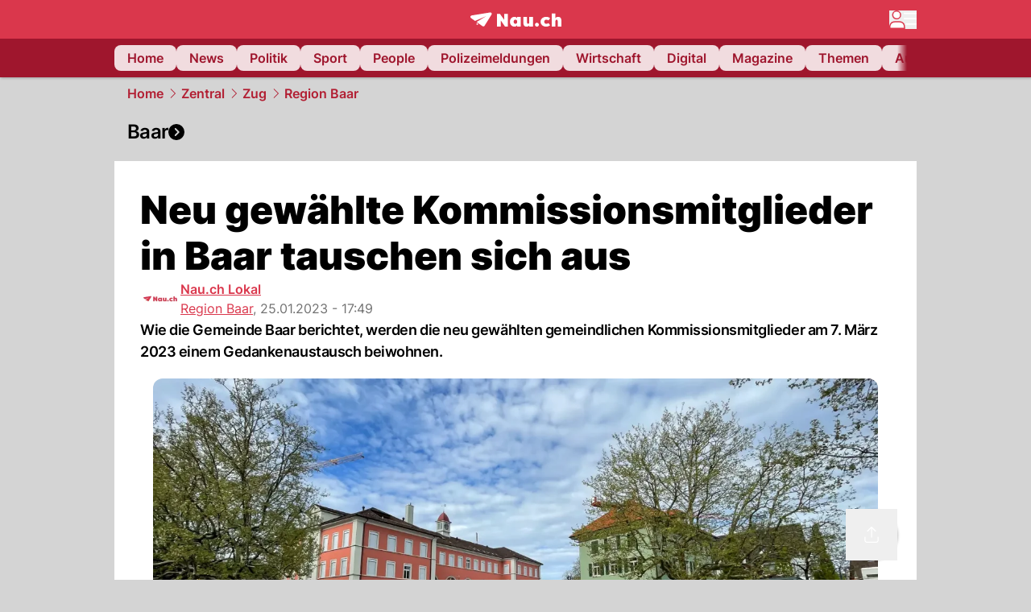

--- FILE ---
content_type: text/html; charset=utf-8
request_url: https://www.nau.ch/ort/baar/neu-gewahlte-kommissionsmitglieder-in-baar-tauschen-sich-aus-66403588
body_size: 52464
content:
<!DOCTYPE html><html lang="de-CH" q:render="ssr" q:route="[...path]" q:container="paused" q:version="1.16.1" q:base="/build/" q:locale="" q:manifest-hash="4hngo7" q:instance="wr4eckwa62"><!--qv q:id=0 q:key=FXTb:zu_0--><!--qv q:id=1 q:key=O02F:CQ_8--><!--qv q:s q:sref=1 q:key=--><head q:head><meta charset="utf-8" q:head><meta name="theme-color" content="var(--nau-theme-primary)" q:head><meta name="viewport" content="width=device-width, initial-scale=1.0, maximum-scale=1.0, user-scalable=no" q:head><link rel="preconnect" href="https://api.nau.ch" q:head><link rel="preconnect" href="https://c.nau.ch" q:head><link rel="preconnect" href="https://stats.g.doubleclick.net" q:head><link rel="preconnect" href="https://onesignal.com" q:head><link rel="preconnect" href="https://ping.chartbeat.net" q:head><link rel="preload" href="/fonts/inter-v13-latin-regular.woff2" as="font" type="font/woff2" crossOrigin="anonymous" q:head><link rel="preload" href="/fonts/inter-v13-latin-600.woff2" as="font" type="font/woff2" crossOrigin="anonymous" q:head><link rel="preload" href="/fonts/inter-v13-latin-900.woff2" as="font" type="font/woff2" crossOrigin="anonymous" q:head><!--qv q:id=2 q:key=vtfi:CQ_0--><!--qv q:key=Cf_4--><link key="ati57x57" rel="apple-touch-icon" sizes="57x57" href="/static/frontpage/apple-touch-icon-57x57.png?v=0.0.0" q:key="ati57x57" q:head><link key="ati60x60" rel="apple-touch-icon" sizes="60x60" href="/static/frontpage/apple-touch-icon-60x60.png?v=0.0.0" q:key="ati60x60" q:head><link key="ati72x72" rel="apple-touch-icon" sizes="72x72" href="/static/frontpage/apple-touch-icon-72x72.png?v=0.0.0" q:key="ati72x72" q:head><link key="ati76x76" rel="apple-touch-icon" sizes="76x76" href="/static/frontpage/apple-touch-icon-76x76.png?v=0.0.0" q:key="ati76x76" q:head><link key="ati114x114" rel="apple-touch-icon" sizes="114x114" href="/static/frontpage/apple-touch-icon-114x114.png?v=0.0.0" q:key="ati114x114" q:head><link key="ati120x120" rel="apple-touch-icon" sizes="120x120" href="/static/frontpage/apple-touch-icon-120x120.png?v=0.0.0" q:key="ati120x120" q:head><link key="ati144x144" rel="apple-touch-icon" sizes="144x144" href="/static/frontpage/apple-touch-icon-144x144.png?v=0.0.0" q:key="ati144x144" q:head><link key="ati152x152" rel="apple-touch-icon" sizes="152x152" href="/static/frontpage/apple-touch-icon-152x152.png?v=0.0.0" q:key="ati152x152" q:head><link key="ati180x180" rel="apple-touch-icon" sizes="180x180" href="/static/frontpage/apple-touch-icon-180x180.png?v=0.0.0" q:key="ati180x180" q:head><link key="icon36x36" rel="icon" type="image/png" sizes="36x36" href="/static/frontpage/android-chrome-36x36.png?v=0.0.0" q:key="icon36x36" q:head><link key="icon96x96" rel="icon" type="image/png" sizes="48x48" href="/static/frontpage/android-chrome-48x48.png?v=0.0.0" q:key="icon96x96" q:head><link key="icon57x57" rel="icon" type="image/png" sizes="96x96" href="/static/frontpage/favicon-96x96.png?v=0.0.0" q:key="icon57x57" q:head><link key="icon144x144" rel="icon" type="image/png" sizes="144x144" href="/static/frontpage/android-chrome-144x144.png?v=0.0.0" q:key="icon144x144" q:head><link key="icon192x192" rel="icon" type="image/png" sizes="192x192" href="/static/frontpage/android-chrome-192x192.png?v=0.0.0" q:key="icon192x192" q:head><link key="icon16x16" rel="icon" type="image/png" sizes="16x16" href="/static/frontpage/favicon-16x16.png?v=0.0.0" q:key="icon16x16" q:head><link key="icon32x32" rel="icon" type="image/png" sizes="32x32" href="/static/frontpage/favicon-32x32.png?v=0.0.0" q:key="icon32x32" q:head><link key="shortcuticon" rel="shortcut icon" type="image/x-icon" href="/static/frontpage/favicon.png?v=0.0.0" q:key="shortcuticon" q:head><link key="atsi320x460" rel="apple-touch-startup-image" type="image/x-icon" href="/static/frontpage/apple-touch-startup-image-320x460.png?v=0.0.0" media="(device-width: 320px) and (device-height: 480px) and (-webkit-device-pixel-ratio: 1)" q:key="atsi320x460" q:head><link key="atsi640x920" rel="apple-touch-startup-image" type="image/x-icon" href="/static/frontpage/apple-touch-startup-image-640x920.png?v=0.0.0" media="(device-width: 320px) and (device-height: 480px) and (-webkit-device-pixel-ratio: 2)" q:key="atsi640x920" q:head><link key="atsi640x1096" rel="apple-touch-startup-image" type="image/x-icon" href="/static/frontpage/apple-touch-startup-image-640x1096.png?v=0.0.0" media="(device-width: 320px) and (device-height: 568px) and (-webkit-device-pixel-ratio: 2)" q:key="atsi640x1096" q:head><link key="atsi748x1024" rel="apple-touch-startup-image" type="image/x-icon" href="/static/frontpage/apple-touch-startup-image-748x1024.png?v=0.0.0" media="(device-width: 768px) and (device-height: 1024px) and (-webkit-device-pixel-ratio: 1) and (orientation: landscape)" q:key="atsi748x1024" q:head><link key="atsi750x1024" rel="apple-touch-startup-image" type="image/x-icon" href="/static/frontpage/apple-touch-startup-image-750x1024.png?v=0.0.0" media="" q:key="atsi750x1024" q:head><link key="atsi750x1294" rel="apple-touch-startup-image" type="image/x-icon" href="/static/frontpage/apple-touch-startup-image-750x1294.png?v=0.0.0" media="(device-width: 375px) and (device-height: 667px) and (-webkit-device-pixel-ratio: 2)" q:key="atsi750x1294" q:head><link key="atsi768x1004" rel="apple-touch-startup-image" type="image/x-icon" href="/static/frontpage/apple-touch-startup-image-768x1004.png?v=0.0.0" media="(device-width: 768px) and (device-height: 1024px) and (-webkit-device-pixel-ratio: 1) and (orientation: portrait)" q:key="atsi768x1004" q:head><link key="atsi1182x2208" rel="apple-touch-startup-image" type="image/x-icon" href="/static/frontpage/apple-touch-startup-image-1182x2208.png?v=0.0.0" media="(device-width: 414px) and (device-height: 736px) and (-webkit-device-pixel-ratio: 3) and (orientation: landscape)" q:key="atsi1182x2208" q:head><link key="atsi1242x2148" rel="apple-touch-startup-image" type="image/x-icon" href="/static/frontpage/apple-touch-startup-image-1242x2148.png?v=0.0.0" media="(device-width: 414px) and (device-height: 736px) and (-webkit-device-pixel-ratio: 3) and (orientation: portrait)" q:key="atsi1242x2148" q:head><link key="atsi1496x2048" rel="apple-touch-startup-image" type="image/x-icon" href="/static/frontpage/apple-touch-startup-image-1496x2048.png?v=0.0.0" media="(device-width: 768px) and (device-height: 1024px) and (-webkit-device-pixel-ratio: 2) and (orientation: landscape)" q:key="atsi1496x2048" q:head><link key="atsi1536x2008" rel="apple-touch-startup-image" type="image/x-icon" href="/static/frontpage/apple-touch-startup-image-1536x2008.png?v=0.0.0" media="(device-width: 768px) and (device-height: 1024px) and (-webkit-device-pixel-ratio: 2) and (orientation: portrait)" q:key="atsi1536x2008" q:head><link key="manifest" rel="manifest" href="/static/frontpage/manifest.json?v=0.0.0" q:key="manifest" q:head><style q:id="3" q:head>:root {
                --external-theme-cardbg: #FFFFFF; 
                --external-theme-cardbg-dark: #1c2731; 
                --external-theme-mainbg: #d4d4d4; 
                --external-theme-mainbg-dark: #0d141c; 
                --external-spacing: 16px; 
                --breadcrumb-color: #B21F33
            }</style><style q:id="4" q:head>:root {
            --external-theme-primary: #DA374C;
            --external-theme-secondary: #9f162d;
            --external-theme-accent: #B10049;

             --external-theme-primary-100: #FBE9EC;
--external-theme-primary-200: #F8D8DC;
--external-theme-primary-300: #F0ADB6;
--external-theme-primary-400: #E98694;
--external-theme-primary-500: #E26071;
--external-theme-primary-600: #DA374C;
--external-theme-primary-700: #AC2033;
--external-theme-primary-800: #741522;
--external-theme-primary-900: #380A10;
--external-theme-primary-undefined: #000000;
--external-theme-primary-undefined: #000000;


            --external-theme-secondary-100: #FCE9EC;
--external-theme-secondary-200: #F8CED5;
--external-theme-secondary-300: #F2A1AE;
--external-theme-secondary-400: #EB7084;
--external-theme-secondary-500: #E43E5A;
--external-theme-secondary-600: #CE1D3A;
--external-theme-secondary-700: #9F162D;
--external-theme-secondary-800: #6C0F1E;
--external-theme-secondary-900: #36070F;
--external-theme-secondary-undefined: #000000;
--external-theme-secondary-undefined: #000000;


            --external-theme-accent-100: #FFE5F0;
--external-theme-accent-200: #FFC7DE;
--external-theme-accent-300: #FF8FBE;
--external-theme-accent-400: #FF579D;
--external-theme-accent-500: #FF1F7C;
--external-theme-accent-600: #EB0062;
--external-theme-accent-700: #B10049;
--external-theme-accent-800: #750031;
--external-theme-accent-900: #3D001A;
--external-theme-accent-undefined: #000000;
--external-theme-accent-undefined: #000000;

        }</style><meta name="viewport" content="width=device-width, initial-scale=1.0" q:head><meta name="mobile-web-app-capable" content="yes" key="mobile-web-app-capable" q:key="mobile-web-app-capable" q:head><meta name="apple-mobile-web-app-capable" content="yes" key="apple-mobile-web-app-capable" q:key="apple-mobile-web-app-capable" q:head><meta name="msapplication-TileColor" content="#DA374C" key="msapplication-TileColor" q:key="msapplication-TileColor" q:head><meta name="theme-color" content="#DA374C" key="theme-color" q:key="theme-color" q:head><meta name="apple-mobile-web-app-status-bar-style" content="#DA374C" key="apple-mobile-web-app-status-bar-style" q:key="apple-mobile-web-app-status-bar-style" q:head><meta name="msapplication-config" content="/static/frontpage/browserconfig.xml?v=0.0.0" key="msapplication-config" q:key="msapplication-config" q:head><meta name="msapplication-TileImage" content="/static/frontpage/mstile-150x150.png?v=0.0.0" key="msapplication-TileImage" q:key="msapplication-TileImage" q:head><meta name="msapplication-square70x70logo" content="/static/frontpage/mstile-70x70.png?v=0.0.0" key="msapplication-square70x70logo" q:key="msapplication-square70x70logo" q:head><meta name="msapplication-square150x150logo" content="/static/frontpage/mstile-150x150.png?v=0.0.0" key="msapplication-square150x150logo" q:key="msapplication-square150x150logo" q:head><meta name="msapplication-wide310x150logo" content="/static/frontpage/mstile-310x150.png?v=0.0.0" key="msapplication-wide310x150logo" q:key="msapplication-wide310x150logo" q:head><meta name="msapplication-square310x310logo" content="/static/frontpage/mstile-310x310.png?v=0.0.0" key="msapplication-square310x310logo" q:key="msapplication-square310x310logo" q:head><script q:head>window._env={"PUBLIC_ACCENT_COLOR":"#B10049","PUBLIC_MAINBG_COLOR":"#d4d4d4","PUBLIC_PRIMARY_HUE":"256.53","PUBLIC_PRIMARY_COLOR":"#DA374C","PUBLIC_LOGIN_SCHEME":"nauch-app://","PUBLIC_APP_VERSION":"mag-v9.45.6","PUBLIC_LOGIN_AUTHORITY":"https://auth.nau.ch/realms/nau","PUBLIC_STATIC_DOMAIN":"https://www.nau.ch","PUBLIC_SPACING_VALUE":"16px","PUBLIC_SECONDARY_COLOR_STOP":"600","PUBLIC_ENABLE_USER_THEMES":"true","PUBLIC_APP_NAME":"Nau.ch","PUBLIC_LOGIN_CLIENT_ID":"frontpage","PUBLIC_SECONDARY_HUE":"206.64","PUBLIC_SECONDARY_COLOR":"#9f162d","PUBLIC_ORIGIN":"https://www.nau.ch","PUBLIC_PLAUSIBLE_SCRIPT":"https://t.nau.ch/js/script.js","PUBLIC_ICON_PATH":"/app/apps/icons","PUBLIC_APP":"frontpage","PUBLIC_QWIK_INSIGHTS_KEY":"7a050n3k6s","PUBLIC_TOPIC":"frontpage","PUBLIC_ROUNDED_CORNERS":"null","PUBLIC_CARDBG_COLOR_DARK":"#1c2731","PUBLIC_USE_HTTP_CACHE":"true","PUBLIC_BREADCRUMB_COLOR":"#B21F33","PUBLIC_APP_PATH":"/frontpage","PUBLIC_API_BASE_URL":"https://api.nau.ch","PUBLIC_USE_HTTP_LOG":"null","PUBLIC_CHECK_VERSION_AFTER_MS":"60000","PUBLIC_PLAUSIBLE_DOMAIN":"nau.ch","PUBLIC_ROOT_URL":"https://www.nau.ch","PUBLIC_GTM_ID":"GTM-WBWRFX6P","PUBLIC_CARDBG_COLOR":"#FFFFFF","PUBLIC_ONESIGNAL_APPID":"fab75e22-b5c5-4a61-a0c0-ee2779e16b8e","PUBLIC_ONESIGNAL_SAFARI_WEB_ID":"web.onesignal.auto.40785b5b-169b-4884-a5e0-8aeabe17c634","PUBLIC_ACCENT_COLOR_STOP":"600","PUBLIC_PRIMARY_COLOR_STOP":"500","PUBLIC_MAINBG_COLOR_DARK":"#0d141c","PUBLIC_ACCENT_HUE":"123.01","PUBLIC_ICON_VERSION":"0.8.15","PUBLIC_ONESIGNAL_ENABLE_NOTIFY_BUTTON":"false","PUBLIC_ONESIGNAL_TIME_DELAY":"10"}</script><script src="https://t.nau.ch/js/script.js" data-domain="nau.ch" defer q:id="5" q:head></script><script q:id="6" q:head>window.OneSignalDeferred = window.OneSignalDeferred || [];</script><script src="/scripts/onesignal-init.js?mag-v9.45.6" defer on:load="q-DogdV3Yj.js#s_L4uxOH4VS6E" q:id="7" q:head></script><!--qv q:key=Cf_1--><title q:key="Cf_0" q:head>Neu gewählte Kommissionsmitglieder in Baar tauschen sich aus | Nau.ch</title><link rel="alternate" content="ch.nau.app" q:key="0" q:head><link rel="canonical" href="https://www.nau.ch/ort/baar/neu-gewahlte-kommissionsmitglieder-in-baar-tauschen-sich-aus-66403588" q:key="1" q:head><link rel="preload" as="image" type="image/avif" fetchpriority="high" imagesrcset="https://c.nau.ch/i/eJQWZ/340/schulanlage-baar.avif 340w, https://c.nau.ch/i/eJQWZ/680/schulanlage-baar.avif 680w, https://c.nau.ch/i/eJQWZ/900/schulanlage-baar.avif 900w, https://c.nau.ch/i/eJQWZ/1360/schulanlage-baar.avif 1360w, https://c.nau.ch/i/eJQWZ/1800/schulanlage-baar.avif 1800w" href="https://c.nau.ch/i/eJQWZ/900/schulanlage-baar.avif" q:key="2" q:head><meta property="og:site_name" content="Nau" q:key="0" q:head><meta name="apple-itunes-app" content="app-id=1282998699" q:key="1" q:head><meta name="robots" content="max-image-preview:large" q:key="2" q:head><meta name="twitter:card" content="summary_large_image" q:key="3" q:head><meta name="twitter:site" content="@nau_live" q:key="4" q:head><meta name="twitter:creator" content="@nau_live" q:key="5" q:head><meta property="og:title" content="Neu gewählte Kommissionsmitglieder in Baar tauschen sich aus | Nau.ch" q:key="6" q:head><meta name="twitter:title" content="Neu gewählte Kommissionsmitglieder in Baar tauschen sich aus | Nau.ch" q:key="7" q:head><meta property="og:title" content="Neu gewählte Kommissionsmitglieder in Baar tauschen sich aus" q:key="8" q:head><meta property="og:description" content="Wie die Gemeinde Baar berichtet, werden die neu gewählten gemeindlichen Kommissionsmitglieder am 7. März 2023 einem Gedankenaustausch beiwohnen." q:key="9" q:head><meta property="og:site_name" content="Nau" q:key="10" q:head><meta property="og:image" content="https://c.nau.ch/i/eJQWZ/1360/680/schulanlage-baar.jpg" q:key="11" q:head><meta property="og:image:width" content="1360" q:key="12" q:head><meta property="og:image:height" content="680" q:key="13" q:head><meta property="og:url" content="https://www.nau.ch/ort/baar/neu-gewahlte-kommissionsmitglieder-in-baar-tauschen-sich-aus-66403588" q:key="14" q:head><meta property="og:type" content="article" q:key="15" q:head><meta property="article:published_time" content="2023-01-25T16:49:34+00:00" q:key="16" q:head><meta property="article:modified_time" content="2023-04-13T12:18:04+00:00" q:key="17" q:head><meta property="article:author" content="Nau.ch Lokal" q:key="18" q:head><meta property="fb:app_id" content="1884799398427648" q:key="19" q:head><meta name="twitter:card" content="summary_large_image" q:key="20" q:head><meta name="twitter:site" content="@nau_live" q:key="21" q:head><meta name="twitter:creator" content="@nau_live" q:key="22" q:head><meta name="twitter:title" content="Neu gewählte Kommissionsmitglieder in Baar tauschen sich aus" q:key="23" q:head><meta name="twitter:description" content="Wie die Gemeinde Baar berichtet, werden die neu gewählten gemeindlichen Kommissionsmitglieder am 7. März 2023 einem Gedankenaustausch beiwohnen." q:key="24" q:head><meta name="twitter:image" content="https://c.nau.ch/i/eJQWZ/1360/680/schulanlage-baar.jpg" q:key="25" q:head><meta name="description" content="Wie die Gemeinde Baar berichtet, werden die neu gewählten gemeindlichen Kommissionsmitglieder am 7. März 2023 einem Gedankenaustausch beiwohnen." q:key="26" q:head><meta name="keywords" content="" q:key="27" q:head><meta name="news_keywords" content="" q:key="28" q:head><meta name="robots" content="max-image-preview:large" q:key="29" q:head><meta itemprop="datePublished" content="2023-01-25T16:49:34+00:00" q:key="30" q:head><meta name="date" content="2023-01-25T16:49:34+00:00" q:key="31" q:head><meta name="contentDate" content="20230125" q:key="32" q:head><meta itemprop="dateModified" content="2023-04-13T12:18:04+00:00" q:key="33" q:head><meta property="author" content="Nau.ch Lokal" q:key="34" q:head><script type="application/ld+json" q:key="0" q:head>{"@context":"https://schema.org","@type":"Organization","name":"Nau.ch","logo":{"@type":"ImageObject","url":"https://www.nau.ch/amp/logo.png","width":350,"height":60},"url":"https://www.nau.ch/"}</script><script type="application/ld+json" q:key="1" q:head>{"@context":"http://schema.org","@type":"BreadcrumbList","itemListElement":[{"@type":"ListItem","position":1,"item":{"@id":"/","name":"Home"}},{"@type":"ListItem","position":2,"item":{"@id":"/zentralschweiz","name":"Zentral"}},{"@type":"ListItem","position":3,"item":{"@id":"/zentralschweiz/region-zug","name":"Zug"}},{"@type":"ListItem","position":4,"item":{"@id":"/ort/baar","name":"Region Baar"}}]}</script><script type="application/ld+json" q:key="2" q:head>{"@context":"http://schema.org","@type":"NewsArticle","isAccessibleForFree":true,"mainEntityOfPage":{"@type":"WebPage","@id":"https://www.nau.ch"},"headline":"Neu gewählte Kommissionsmitglieder in Baar tauschen sich aus","image":{"@type":"ImageObject","url":"https://c.nau.ch/i/eJQWZ/1360/schulanlage-baar.jpg","width":1360,"height":680},"datePublished":"2023-01-25T16:49:34+00:00","dateModified":"2023-04-13T12:18:04+00:00","author":[[{"@type":"Person","name":"Nau.ch Lokal","url":"https://www.nau.ch/profile/259576"}]],"publisher":{"@context":"https://schema.org","@type":"Organization","name":"Nau.ch","logo":{"@type":"ImageObject","url":"https://www.nau.ch/amp/logo.png","width":350,"height":60},"url":"https://www.nau.ch/"},"description":"Wie die Gemeinde Baar berichtet, werden die neu gewählten gemeindlichen Kommissionsmitglieder am 7. März 2023 einem Gedankenaustausch beiwohnen."}</script><!--/qv--><!--/qv--><!--/qv--><!--qv q:key=CQ_1--><script type="text/javascript" q:key="Eh_0" q:head> const staticPaths = ['/_sitemap', '/archiv/', '/profile/edit', '/profile/push', '/themen', '/.well-known']; const isStaticPath = (url) => staticPaths.some(path => url.startsWith(path));  const originalFetch = window.fetch;  window.fetch = (url, options = {}) => { if (url.toString().includes('/q-data.json') && !isStaticPath(url.toString())) { console.debug('Preventing q-data.json request for ' + url.toString());  return Promise.resolve( new Response( JSON.stringify({ _entry: '4', _objs: [ {}, '\u0001', 200, url.toString().replace('q-data.json', ''), { loaders: '0', action: '1', status: '2', href: '3', redirect: '1', isRewrite: '1', }, ], }), { headers: { 'Content-Type': 'application/json' } }, ), ); }  return originalFetch(url, options); }; </script><!--/qv--><script q:head>if (localStorage.theme === 'dark'||(!('theme' in localStorage) && window.matchMedia('(prefers-color-scheme: dark)').matches && localStorage['nau-logged-in'] === 'true')) document.documentElement.classList.add('dark'); </script><script q:head>
                    window.googlefc = window.googlefc || {};
                    window.googlefc.ccpa = window.googlefc.ccpa || {}
                                        window.googlefc.callbackQueue = window.googlefc.callbackQueue || [];

                    googlefc.callbackQueue.push({
                        'CONSENT_DATA_READY':
                        () => {
                            setTimeout(() => {
                                window.inappwebview('handleTrackingConsent', window.googlefc.getAllowAdsStatus());
                            });
                        }
                    });
                </script><script q:head>window.inappwebview = (name, ...args) => {
                        if (window.zikzak_inappwebview !== undefined) {
                            return window.zikzak_inappwebview.callHandler(name, ...args);
                        } else if (window.flutter_inappwebview !== undefined) {
                            return window.flutter_inappwebview.callHandler(name, ...args);
                        }
                    }</script><script q:key="CQ_3" q:head>
                        const THEMES = [
                            ['#C2FFF9', '#85FFF3', '#4DFFED', '#0FFFE7', '#00D1BC', '#009688', '#007065', '#004D45', '#002420'],
                            ['#CBDEFB', '#97BDF7', '#639DF2', '#2F7CEE', '#115FD4', '#0D47A1', '#0A377B', '#062450', '#03132A'],
                            ['#DCE0E5', '#B9C1CB', '#98A4B3', '#758599', '#596778', '#3F4955', '#303740', '#21262C', '#0F1215'],
                        ];

                        const SECONDARY = ['#007d72', '#0A3A85', '#333b45'];

                        window.applyTheme = function (selectedThemeId) {
                            if (selectedThemeId === null || selectedThemeId === undefined) return;

                            let style = document.getElementById('nau-theme');

                            if (selectedThemeId === 0) {
                                if (style !== null) style.remove();
                                window.inappwebview('setPrimaryColor', null);
                                return;
                            }

                            if (!style) {
                                style = document.createElement('style');
                                style.id = 'nau-theme';
                                document.getElementsByTagName('head')[0].appendChild(style);
                            }

                            style.innerHTML = `:root {
                                --external-theme-secondary: ${SECONDARY[selectedThemeId - 1]};
                                --external-theme-primary: ${THEMES[selectedThemeId - 1][5]};
                                ${THEMES[selectedThemeId - 1]?.map((val, index) => { return `--external-theme-primary-${(index + 1) * 100}: ${val};
`; }).join('')}
                                --breadcrumb-theme-color: ${THEMES[selectedThemeId - 1][5]};
                                }`;

                            window.inappwebview('setPrimaryColor', THEMES[selectedThemeId - 1][5]);
                        };

                        (() => {
                            const lsThemeSetting = window.localStorage.getItem('nau-accent-preference');
                            if (!lsThemeSetting) return;
                            const parsedTheme = parseFloat(lsThemeSetting);
                            if ([1, 2, 3].indexOf(parsedTheme) > -1) {
                                applyTheme(parsedTheme);
                            } else {
                                applyTheme(0);
                            }
                        })();
                    </script><link rel="modulepreload" href="/build/q-pLIxelCT.js"><script type="module" async="true" src="/build/q-pLIxelCT.js"></script><link rel="stylesheet" href="/assets/BR5upU4K-style.css"><link rel="modulepreload" href="/build/q-CmfOTBhc.js"><link rel="preload" href="/assets/n_eMZEDp-bundle-graph.json" as="fetch" crossorigin="anonymous"><script type="module" async="true">let b=fetch("/assets/n_eMZEDp-bundle-graph.json");import("/build/q-CmfOTBhc.js").then(({l})=>l("/build/",b));</script><link rel="modulepreload" href="/build/q-DsqHQ_RW.js"><style q:style="m8vvp1-0" hidden>:root{view-transition-name:none}</style></head><body><noscript q:key="CQ_4"><iframe src="https://www.googletagmanager.com/ns.html?id=GTM-WBWRFX6P" height="0" width="0" style="display:none;visibility:hidden"></iframe></noscript><!--qv q:id=8 q:key=WOVI:CQ_5--><!--qv q:key=Gd_2--><!--qv q:id=9 q:key=tTip:Gd_0--><!--qv q:key=0Z_23--><!--qv q:key=0Z_1--><div class="z-1000 h-1 bg-gray-300 fixed top-0 left-0 w-full ease-in-out transition-opacity duration-200 opacity-0" on:qvisible="q-DQZ45GRW.js#_hW[0]
q-B4lZFq71.js#_hW[1]
q-DogdV3Yj.js#_hW[2]
q-D6IQpxKB.js#_hW[3]
q-DogdV3Yj.js#_hW[4]
q-DogdV3Yj.js#_hW[5]
q-DogdV3Yj.js#_hW[6]
q-CFnlAB_b.js#_hW[7]
q-CkQ4M_L8.js#_hW[8]" on-document:click="q-DogdV3Yj.js#s_WEHCTYiUM40[9]" on-document:qidle="q-DogdV3Yj.js#_hW[10]" on-document:keydown="q-D7o_D3CN.js#s_t7KF1eMKXKk[9]" on-document:qinit="q-DogdV3Yj.js#_hW[11]" q:key="m3_0" q:id="a"><div id="loading-indicator" class="h-full bg-blue-500 transition-[width] duration-[1s] w-0"></div></div><!--/qv--><!--qv q:id=b q:key=0ZzY:0Z_22--><div style="transform:unset;padding-bottom:unset" class="pb-bottomNavbarHeightMobile tablet:pb-0 transition-transform duration-0 relative" on:qvisible="q-DogdV3Yj.js#_hW[0]" on-window:resize="q-DogdV3Yj.js#s_QaOpeZVUrjA" q:key="Af_6" q:id="c"><!--qv q:s q:sref=b q:key=background-link--><!--/qv--><!--qv q:s q:sref=b q:key=bg-img--><!--/qv--><!--qv q:s q:sref=b q:key=header--><header q:slot="header" id="header" class="col-span-full sticky top-0 z-90 nau-box-shadow"><!--qv q:id=2v q:key=vlSo:0Z_5--><!--qv q:key=Xd_7--><!--qv q:id=2w q:key=Ajoi:Xd_5--><div class="grid grid-cols-noHpAd hpAdRightMinScreenWidth:grid-cols-hpAdRight hpAdLeftMinScreenWidth:grid-cols-hpAdLeft bg-primary dark:bg-primary" q:key="Af_10" q:id="2x"><aside class="pr-halfpageAdPadding flex-col col-start-2 hidden hpAdLeftMinScreenWidth:flex"><!--qv q:s q:sref=2w q:key=left--><span q:slot="left" on-document:qinit="q-DogdV3Yj.js#_hW[0]" q:id="2y"></span><!--/qv--></aside><section class="col-start-3" q:id="2z"><!--qv q:s q:sref=2w q:key=--><!--qv q:id=30 q:key=zbXE:Xd_4--><div id="navbar" class="flex justify-center text-white tablet:pt-0" on:qvisible="q-DogdV3Yj.js#_hW[0]" q:key="VJ_6" q:id="31"><div class="w-full max-w-screen-content h-12 flex items-center relative justify-center" q:id="32"><!--qv q:id=33 q:key=XsOY:VJ_4--><a aria-label="Zur Startseite von frontpage.nau.ch" href="/" preventdefault:click class="cursor-pointer cursor-pointer" on:click="q-DogdV3Yj.js#s_14NNkDGP5AU[0 1 2 3]" q:key="nR_3" q:id="34"><!--t=35--><!----><!--qv q:s q:sref=33 q:key=--><!--qv q:id=d9 q:key=Gvzs:VJ_2--><span class="[&amp;&gt;svg]:w-full [&amp;&gt;svg]:max-h-[40px]" q:key="dynamic" q:id="da"><svg xmlns="http://www.w3.org/2000/svg" width="113" height="19" viewBox="0 0 113 18" role="img" aria-hidden="true" focusable="false">
    <path
        fill="#fff"
        d="M24.8 0h-.5c-.2 0-22 3.6-22.8 3.7S0 4.6 0 5.5c0 .5.2 1 .6 1.3l5.2 3.7 13.7-5.9-11.8 7.2 7.5 5.3c.3.2.6.2.9.2.6 0 1.2-.3 1.5-.8l8.6-13.8c.2-.3.3-.6.3-1 0-.9-.8-1.7-1.7-1.7zM7.7 15.6l2.2-1.1-2.2-1.6zM41.9 9l-5.2-7.3H33v15.7h4.7V9.9l5.2 7.5h3.7V1.7h-4.7zM58 7.1c-.6-1.1-1.8-1.7-3.4-1.7-3.1 0-5.5 2.6-5.5 6.1 0 3.6 2.4 6.1 5.5 6.1 1.5 0 2.7-.6 3.4-1.7v1.5h4.6V5.6H58v1.5zm-2.1 7c-1.3 0-2.2-1.1-2.2-2.6s.8-2.6 2.2-2.6 2.2 1.1 2.2 2.6-.8 2.6-2.2 2.6zM73.1 12c0 .9-.2 2-1.4 2s-1.4-1.1-1.4-2V5.6h-4.6v6.9c0 1.9.4 5.1 4.1 5.1 1.6 0 2.6-.6 3.3-1.7v1.5h4.6V5.6h-4.6V12zm21.2-3.1c.6 0 1.5.2 2.5 1L99 7.2c-1.3-1.3-3.2-1.8-5-1.8-4 0-6.9 2.7-6.9 6.1 0 3.4 2.9 6.1 6.9 6.1 1.7 0 3.7-.6 5-1.8l-2.2-2.7c-.9.8-1.9 1-2.5 1-1.5 0-2.6-1.1-2.6-2.6s1-2.6 2.6-2.6zm14.6-3.5c-1.6 0-2.6.6-3.3 1.7V1.2H101v16.2h4.6V11c0-.9.2-2 1.4-2s1.4 1.1 1.4 2v6.4h4.6v-6.9c0-1.9-.4-5.1-4.1-5.1zm-24.6 8.1c-.2-.2-.5-.4-.8-.5-.3-.1-.6-.2-.9-.2-.3 0-.6.1-.9.2-.3.1-.6.3-.8.5-.2.2-.4.5-.5.8-.1.3-.2.6-.2.9 0 .3.1.6.2.9.1.3.3.6.5.8.2.2.5.4.8.5.3.1.6.2.9.2.3 0 .6-.1.9-.2.3-.1.6-.3.8-.5.2-.2.4-.5.5-.8.1-.3.2-.6.2-.9 0-.3-.1-.6-.2-.9-.1-.4-.3-.6-.5-.8z"
    />
</svg>
</span><!--/qv--><span class="sr-only"><!--t=36-->frontpage.<!---->NAU.ch</span><!--/qv--></a><!--/qv--><!--qv q:s q:sref=30 q:key=nau-navbar-menu--><div q:slot="nau-navbar-menu" class="flex items-center gap-3 absolute right-0 invisible tablet:visible"><button type="button" title="Menü anzeigen" aria-label="Menü anzeigen" aria-haspopup="true" aria-controls="menu-modal" aria-expanded="false" id="menu-button" on:click="q-BgmEB3UL.js#s_0QdArnVLnts[0]" q:id="37"><svg xmlns="http://www.w3.org/2000/svg" width="34" height="23" fill="none" aria-hidden="true" viewBox="0 0 34 23" q:key="Xd_3"><path fill="#fff" stroke="var(--nau-theme-primary)" stroke-width="1.5" d="M14.08 5.577c0 2.658-2.18 4.827-4.89 4.827S4.3 8.234 4.3 5.577 6.48.75 9.19.75c2.71 0 4.89 2.169 4.89 4.827Zm-1.777 8.442c3.214 0 5.836 2.068 6.478 4.74v.002c.002.008.011.064.023.195.011.128.022.294.033.488.02.387.039.87.053 1.359.016.519.027 1.038.034 1.447H.76c.007-.409.018-.928.034-1.447.014-.489.032-.972.054-1.36q.015-.293.033-.487c.011-.13.02-.187.022-.195v-.001c.642-2.673 3.264-4.74 6.479-4.74z"/><path fill="#fff" fill-rule="evenodd" d="M34 3.568a.863.863 0 0 1-.863.863h-14.38a.862.862 0 1 1 0-1.725h14.38c.477 0 .863.386.863.862M34 10.202a.863.863 0 0 1-.863.863h-14.38a.862.862 0 1 1 0-1.725h14.38c.477 0 .863.386.863.862M34 16.837a.863.863 0 0 1-.862.862H21.442a.863.863 0 0 1 0-1.725h11.696c.476 0 .862.386.862.863" clip-rule="evenodd"/></svg></button></div><!--/qv--></div></div><!--/qv--><!--/qv--></section><aside class="pl-halfpageAdPadding col-start-4 hidden hpAdRightMinScreenWidth:flex flex-col"><!--qv q:s q:sref=2w q:key=right--><span q:slot="right"></span><!--/qv--></aside></div><!--/qv--><!--qv q:id=38 q:key=Ajoi:Xd_6--><div class="grid grid-cols-noHpAd hpAdRightMinScreenWidth:grid-cols-hpAdRight hpAdLeftMinScreenWidth:grid-cols-hpAdLeft bg-secondary hidden tablet:grid" q:key="Af_10" q:id="39"><aside class="pr-halfpageAdPadding flex-col col-start-2 hidden hpAdLeftMinScreenWidth:flex"><!--qv q:s q:sref=38 q:key=left--><span q:slot="left"></span><!--/qv--></aside><section class="col-start-3" q:id="3a"><!--qv q:s q:sref=38 q:key=--><nav class="px-3 desktop:px-0 py-2"><!--qv q:id=3b q:key=f0Xx:https://www.nau.ch/ort/baar/neu-gewahlte-kommissionsmitglieder-in-baar-tauschen-sich-aus-66403588--><div class="button-list w-full flex items-center justify-start max-w-full" on-window:resize="q-DogdV3Yj.js#s_xV7hbwuhigc[0 1]" on-document:qinit="q-DogdV3Yj.js#_hW[2]" q:key="oR_2" q:id="3c"><div class="shrink-1 w-full relative overflow-shadow -mx-3"><div data-scroller class="w-auto flex flex-row items-center gap-2 overflow-x-auto scrollbar-hidden px-3"><!--qv q:id=3d q:key=jera:0--><!--qv q:id=3e q:key=XsOY:RG_12--><a data-id="0" href="/" preventdefault:click title="Home" referrerPolicy="" rel="" class="flex items-center leading-none relative rounded-lg  justify-center text-secondary bg-white/85 dark:bg-neutral-800 dark:text-white dark:hover:bg-neutral-700 hover:bg-primary-100 font-semibold text-sm px-4 py-2 no-underline focus-underline cursor-pointer" on:click="q-DogdV3Yj.js#s_14NNkDGP5AU[0 1 2 3]" q:key="nR_3" q:id="3f"><!--t=3g--><!----><!--qv q:s q:sref=3e q:key=--><span class="inline-flex gap-2 items-center flex-nowrap whitespace-nowrap" q:id="3h"><span q:key="RG_8"><!--t=3i-->Home<!----></span><!--qv q:key=RG_10--><!--/qv--></span><!--/qv--></a><!--/qv--><!--/qv--><!--qv q:id=3j q:key=jera:1--><!--qv q:id=3k q:key=XsOY:RG_12--><a data-id="1" href="/news" preventdefault:click title="News" referrerPolicy="" rel="" class="flex items-center leading-none relative rounded-lg  justify-center text-secondary bg-white/85 dark:bg-neutral-800 dark:text-white dark:hover:bg-neutral-700 hover:bg-primary-100 font-semibold text-sm px-4 py-2 no-underline focus-underline cursor-pointer" on:click="q-DogdV3Yj.js#s_14NNkDGP5AU[0 1 2 3]" q:key="nR_3" q:id="3l"><!--t=3m--><!----><!--qv q:s q:sref=3k q:key=--><span class="inline-flex gap-2 items-center flex-nowrap whitespace-nowrap" q:id="3n"><span q:key="RG_8"><!--t=3o-->News<!----></span><!--qv q:key=RG_10--><!--/qv--></span><!--/qv--></a><!--/qv--><!--/qv--><!--qv q:id=3p q:key=jera:2--><!--qv q:id=3q q:key=XsOY:RG_12--><a data-id="2" href="/politik" preventdefault:click title="Politik" referrerPolicy="" rel="" class="flex items-center leading-none relative rounded-lg  justify-center text-secondary bg-white/85 dark:bg-neutral-800 dark:text-white dark:hover:bg-neutral-700 hover:bg-primary-100 font-semibold text-sm px-4 py-2 no-underline focus-underline cursor-pointer" on:click="q-DogdV3Yj.js#s_14NNkDGP5AU[0 1 2 3]" q:key="nR_3" q:id="3r"><!--t=3s--><!----><!--qv q:s q:sref=3q q:key=--><span class="inline-flex gap-2 items-center flex-nowrap whitespace-nowrap" q:id="3t"><span q:key="RG_8"><!--t=3u-->Politik<!----></span><!--qv q:key=RG_10--><!--/qv--></span><!--/qv--></a><!--/qv--><!--/qv--><!--qv q:id=3v q:key=jera:3--><!--qv q:id=3w q:key=XsOY:RG_12--><a data-id="3" href="/sport" preventdefault:click title="Sport" referrerPolicy="" rel="" class="flex items-center leading-none relative rounded-lg  justify-center text-secondary bg-white/85 dark:bg-neutral-800 dark:text-white dark:hover:bg-neutral-700 hover:bg-primary-100 font-semibold text-sm px-4 py-2 no-underline focus-underline cursor-pointer" on:click="q-DogdV3Yj.js#s_14NNkDGP5AU[0 1 2 3]" q:key="nR_3" q:id="3x"><!--t=3y--><!----><!--qv q:s q:sref=3w q:key=--><span class="inline-flex gap-2 items-center flex-nowrap whitespace-nowrap" q:id="3z"><span q:key="RG_8"><!--t=40-->Sport<!----></span><!--qv q:key=RG_10--><!--/qv--></span><!--/qv--></a><!--/qv--><!--/qv--><!--qv q:id=41 q:key=jera:4--><!--qv q:id=42 q:key=XsOY:RG_12--><a data-id="4" href="/people" preventdefault:click title="People" referrerPolicy="" rel="" class="flex items-center leading-none relative rounded-lg  justify-center text-secondary bg-white/85 dark:bg-neutral-800 dark:text-white dark:hover:bg-neutral-700 hover:bg-primary-100 font-semibold text-sm px-4 py-2 no-underline focus-underline cursor-pointer" on:click="q-DogdV3Yj.js#s_14NNkDGP5AU[0 1 2 3]" q:key="nR_3" q:id="43"><!--t=44--><!----><!--qv q:s q:sref=42 q:key=--><span class="inline-flex gap-2 items-center flex-nowrap whitespace-nowrap" q:id="45"><span q:key="RG_8"><!--t=46-->People<!----></span><!--qv q:key=RG_10--><!--/qv--></span><!--/qv--></a><!--/qv--><!--/qv--><!--qv q:id=47 q:key=jera:5--><!--qv q:id=48 q:key=XsOY:RG_12--><a data-id="5" href="/news/polizeimeldungen" preventdefault:click title="Polizeimeldungen" referrerPolicy="" rel="" class="flex items-center leading-none relative rounded-lg  justify-center text-secondary bg-white/85 dark:bg-neutral-800 dark:text-white dark:hover:bg-neutral-700 hover:bg-primary-100 font-semibold text-sm px-4 py-2 no-underline focus-underline cursor-pointer" on:click="q-DogdV3Yj.js#s_14NNkDGP5AU[0 1 2 3]" q:key="nR_3" q:id="49"><!--t=4a--><!----><!--qv q:s q:sref=48 q:key=--><span class="inline-flex gap-2 items-center flex-nowrap whitespace-nowrap" q:id="4b"><span q:key="RG_8"><!--t=4c-->Polizeimeldungen<!----></span><!--qv q:key=RG_10--><!--/qv--></span><!--/qv--></a><!--/qv--><!--/qv--><!--qv q:id=4d q:key=jera:6--><!--qv q:id=4e q:key=XsOY:RG_12--><a data-id="6" href="/news/wirtschaft" preventdefault:click title="Wirtschaft" referrerPolicy="" rel="" class="flex items-center leading-none relative rounded-lg  justify-center text-secondary bg-white/85 dark:bg-neutral-800 dark:text-white dark:hover:bg-neutral-700 hover:bg-primary-100 font-semibold text-sm px-4 py-2 no-underline focus-underline cursor-pointer" on:click="q-DogdV3Yj.js#s_14NNkDGP5AU[0 1 2 3]" q:key="nR_3" q:id="4f"><!--t=4g--><!----><!--qv q:s q:sref=4e q:key=--><span class="inline-flex gap-2 items-center flex-nowrap whitespace-nowrap" q:id="4h"><span q:key="RG_8"><!--t=4i-->Wirtschaft<!----></span><!--qv q:key=RG_10--><!--/qv--></span><!--/qv--></a><!--/qv--><!--/qv--><!--qv q:id=4j q:key=jera:7--><!--qv q:id=4k q:key=XsOY:RG_12--><a data-id="7" href="/news/digital" preventdefault:click title="Digital" referrerPolicy="" rel="" class="flex items-center leading-none relative rounded-lg  justify-center text-secondary bg-white/85 dark:bg-neutral-800 dark:text-white dark:hover:bg-neutral-700 hover:bg-primary-100 font-semibold text-sm px-4 py-2 no-underline focus-underline cursor-pointer" on:click="q-DogdV3Yj.js#s_14NNkDGP5AU[0 1 2 3]" q:key="nR_3" q:id="4l"><!--t=4m--><!----><!--qv q:s q:sref=4k q:key=--><span class="inline-flex gap-2 items-center flex-nowrap whitespace-nowrap" q:id="4n"><span q:key="RG_8"><!--t=4o-->Digital<!----></span><!--qv q:key=RG_10--><!--/qv--></span><!--/qv--></a><!--/qv--><!--/qv--><!--qv q:id=4p q:key=jera:8--><!--qv q:id=4q q:key=XsOY:RG_12--><a data-id="8" href="/magazine" preventdefault:click title="Magazine" referrerPolicy="" rel="" class="flex items-center leading-none relative rounded-lg  justify-center text-secondary bg-white/85 dark:bg-neutral-800 dark:text-white dark:hover:bg-neutral-700 hover:bg-primary-100 font-semibold text-sm px-4 py-2 no-underline focus-underline cursor-pointer" on:click="q-DogdV3Yj.js#s_14NNkDGP5AU[0 1 2 3]" q:key="nR_3" q:id="4r"><!--t=4s--><!----><!--qv q:s q:sref=4q q:key=--><span class="inline-flex gap-2 items-center flex-nowrap whitespace-nowrap" q:id="4t"><span q:key="RG_8"><!--t=4u-->Magazine<!----></span><!--qv q:key=RG_10--><!--/qv--></span><!--/qv--></a><!--/qv--><!--/qv--><!--qv q:id=4v q:key=jera:9--><!--qv q:id=4w q:key=XsOY:RG_12--><a data-id="9" href="/themen" preventdefault:click title="Themen" referrerPolicy="" rel="" class="flex items-center leading-none relative rounded-lg  justify-center text-secondary bg-white/85 dark:bg-neutral-800 dark:text-white dark:hover:bg-neutral-700 hover:bg-primary-100 font-semibold text-sm px-4 py-2 no-underline focus-underline cursor-pointer" on:click="q-DogdV3Yj.js#s_14NNkDGP5AU[0 1 2 3]" q:key="nR_3" q:id="4x"><!--t=4y--><!----><!--qv q:s q:sref=4w q:key=--><span class="inline-flex gap-2 items-center flex-nowrap whitespace-nowrap" q:id="4z"><span q:key="RG_8"><!--t=50-->Themen<!----></span><!--qv q:key=RG_10--><!--/qv--></span><!--/qv--></a><!--/qv--><!--/qv--><!--qv q:id=51 q:key=jera:10--><!--qv q:id=52 q:key=XsOY:RG_12--><a data-id="10" href="/lifestyle/auto" preventdefault:click title="Auto" referrerPolicy="" rel="" class="flex items-center leading-none relative rounded-lg  justify-center text-secondary bg-white/85 dark:bg-neutral-800 dark:text-white dark:hover:bg-neutral-700 hover:bg-primary-100 font-semibold text-sm px-4 py-2 no-underline focus-underline cursor-pointer" on:click="q-DogdV3Yj.js#s_14NNkDGP5AU[0 1 2 3]" q:key="nR_3" q:id="53"><!--t=54--><!----><!--qv q:s q:sref=52 q:key=--><span class="inline-flex gap-2 items-center flex-nowrap whitespace-nowrap" q:id="55"><span q:key="RG_8"><!--t=56-->Auto<!----></span><!--qv q:key=RG_10--><!--/qv--></span><!--/qv--></a><!--/qv--><!--/qv--><!--qv q:id=57 q:key=jera:11--><!--qv q:id=58 q:key=XsOY:RG_12--><a data-id="11" href="/sport/matchcenter" preventdefault:click title="Matchcenter" referrerPolicy="" rel="" class="flex items-center leading-none relative rounded-lg  justify-center text-secondary bg-white/85 dark:bg-neutral-800 dark:text-white dark:hover:bg-neutral-700 hover:bg-primary-100 font-semibold text-sm px-4 py-2 no-underline focus-underline cursor-pointer" on:click="q-DogdV3Yj.js#s_14NNkDGP5AU[0 1 2 3]" q:key="nR_3" q:id="59"><!--t=5a--><!----><!--qv q:s q:sref=58 q:key=--><span class="inline-flex gap-2 items-center flex-nowrap whitespace-nowrap" q:id="5b"><span q:key="RG_8"><!--t=5c-->Matchcenter<!----></span><!--qv q:key=RG_10--><!--/qv--></span><!--/qv--></a><!--/qv--><!--/qv--><!--qv q:id=5d q:key=jera:12--><!--qv q:id=5e q:key=XsOY:RG_12--><a data-id="12" href="/news/videos" preventdefault:click title="Videos" referrerPolicy="" rel="" class="flex items-center leading-none relative rounded-lg  justify-center text-secondary bg-white/85 dark:bg-neutral-800 dark:text-white dark:hover:bg-neutral-700 hover:bg-primary-100 font-semibold text-sm px-4 py-2 no-underline focus-underline cursor-pointer" on:click="q-DogdV3Yj.js#s_14NNkDGP5AU[0 1 2 3]" q:key="nR_3" q:id="5f"><!--t=5g--><!----><!--qv q:s q:sref=5e q:key=--><span class="inline-flex gap-2 items-center flex-nowrap whitespace-nowrap" q:id="5h"><span q:key="RG_8"><!--t=5i-->Videos<!----></span><!--qv q:key=RG_10--><!--/qv--></span><!--/qv--></a><!--/qv--><!--/qv--><!--qv q:id=5j q:key=jera:13--><!--qv q:id=5k q:key=XsOY:RG_12--><a data-id="13" href="/news/mehr-plus" preventdefault:click title="Nau Plus" referrerPolicy="" rel="" class="flex items-center leading-none relative rounded-lg  justify-center text-secondary bg-white/85 dark:bg-neutral-800 dark:text-white dark:hover:bg-neutral-700 hover:bg-primary-100 font-semibold text-sm px-4 py-2 no-underline focus-underline cursor-pointer" on:click="q-DogdV3Yj.js#s_14NNkDGP5AU[0 1 2 3]" q:key="nR_3" q:id="5l"><!--t=5m--><!----><!--qv q:s q:sref=5k q:key=--><span class="inline-flex gap-2 items-center flex-nowrap whitespace-nowrap" q:id="5n"><span q:key="RG_8"><!--t=5o-->Nau Plus<!----></span><!--qv q:key=RG_10--><!--/qv--></span><!--/qv--></a><!--/qv--><!--/qv--><!--qv q:id=5p q:key=jera:14--><!--qv q:id=5q q:key=XsOY:RG_12--><a data-id="14" href="/lifestyle" preventdefault:click title="Lifestyle" referrerPolicy="" rel="" class="flex items-center leading-none relative rounded-lg  justify-center text-secondary bg-white/85 dark:bg-neutral-800 dark:text-white dark:hover:bg-neutral-700 hover:bg-primary-100 font-semibold text-sm px-4 py-2 no-underline focus-underline cursor-pointer" on:click="q-DogdV3Yj.js#s_14NNkDGP5AU[0 1 2 3]" q:key="nR_3" q:id="5r"><!--t=5s--><!----><!--qv q:s q:sref=5q q:key=--><span class="inline-flex gap-2 items-center flex-nowrap whitespace-nowrap" q:id="5t"><span q:key="RG_8"><!--t=5u-->Lifestyle<!----></span><!--qv q:key=RG_10--><!--/qv--></span><!--/qv--></a><!--/qv--><!--/qv--><!--qv q:id=5v q:key=jera:15--><!--qv q:id=5w q:key=XsOY:RG_12--><a data-id="15" href="/news/games" preventdefault:click title="Games" referrerPolicy="" rel="" class="flex items-center leading-none relative rounded-lg  justify-center text-secondary bg-white/85 dark:bg-neutral-800 dark:text-white dark:hover:bg-neutral-700 hover:bg-primary-100 font-semibold text-sm px-4 py-2 no-underline focus-underline cursor-pointer" on:click="q-DogdV3Yj.js#s_14NNkDGP5AU[0 1 2 3]" q:key="nR_3" q:id="5x"><!--t=5y--><!----><!--qv q:s q:sref=5w q:key=--><span class="inline-flex gap-2 items-center flex-nowrap whitespace-nowrap" q:id="5z"><span q:key="RG_8"><!--t=60-->Games<!----></span><!--qv q:key=RG_10--><!--/qv--></span><!--/qv--></a><!--/qv--><!--/qv--><!--qv q:id=61 q:key=jera:16--><!--qv q:id=62 q:key=XsOY:RG_12--><a data-id="16" href="/news/stimmen-der-schweiz" preventdefault:click title="Stimmen der Schweiz" referrerPolicy="" rel="" class="flex items-center leading-none relative rounded-lg  justify-center text-secondary bg-white/85 dark:bg-neutral-800 dark:text-white dark:hover:bg-neutral-700 hover:bg-primary-100 font-semibold text-sm px-4 py-2 no-underline focus-underline cursor-pointer" on:click="q-DogdV3Yj.js#s_14NNkDGP5AU[0 1 2 3]" q:key="nR_3" q:id="63"><!--t=64--><!----><!--qv q:s q:sref=62 q:key=--><span class="inline-flex gap-2 items-center flex-nowrap whitespace-nowrap" q:id="65"><span q:key="RG_8"><!--t=66-->Stimmen der Schweiz<!----></span><!--qv q:key=RG_10--><!--/qv--></span><!--/qv--></a><!--/qv--><!--/qv--></div></div></div><!--/qv--></nav><!--/qv--></section><aside class="pl-halfpageAdPadding col-start-4 hidden hpAdRightMinScreenWidth:flex flex-col"><!--qv q:s q:sref=38 q:key=right--><span q:slot="right"></span><!--/qv--></aside></div><!--/qv--><!--/qv--><!--/qv--></header><!--/qv--><!--qv q:s q:sref=b q:key=--><!--qv q:id=d q:key=mBvD:0Z_3--><!--/qv--><!--qv q:id=e q:key=77yg:0Z_4--><div class="fixed z-1000 top-16 right-0 transition-all duration-200" q:key="pG_1" q:id="f"></div><!--/qv--><!--qv q:id=g q:key=Ajoi:0Z_10--><div mainContent class="grid grid-cols-noHpAd hpAdRightMinScreenWidth:grid-cols-hpAdRight hpAdLeftMinScreenWidth:grid-cols-hpAdLeft" q:key="Af_10" q:id="h"><aside class="pr-halfpageAdPadding flex-col col-start-2 hidden hpAdLeftMinScreenWidth:flex"><!--qv q:s q:sref=g q:key=left--><!--qv q:id=j q:key=uQRr:0Z_7--><div style="z-index:1" class="sticky top-navbarHeightDesktop" on:qvisible="q-CvElhlOy.js#_hW[0]" q:key="OC_0" q:id="k"></div><!--/qv--><!--/qv--></aside><section class="col-start-3 bg-background-light" q:id="l"><!--qv q:s q:sref=g q:key=--><!--qv q:s q:sref=9 q:key=--><!--qv q:id=6f q:key=ZolX:Gd_0--><!--qv q:id=6g q:key=btCB:aj_0--><div on:qvisible="q-DogdV3Yj.js#_hW[0]" q:key="aj_6" q:id="6h"><div style="" q:id="6i"><!--qv q:id=6k q:key=grgV:aj_3--><section class="flex justify-center" on:qvisible="q-DogdV3Yj.js#_hW[0]
q-DogdV3Yj.js#_hW[1]
q-DogdV3Yj.js#_hW[2]" q:key="Vq_0" q:id="6l"><div class="flex flex-col w-full"><!--qv q:key=v1/ad-0-rs70xc-grgVLWlKlhc-6j-175.00461732632976--><!--/qv--><!--qv q:key=v1/ad-1-rs70xc-grgVLWlKlhc-6j-247.6096131278229--><!--/qv--><!--qv q:key=v1/ad-2-rs70xc-grgVLWlKlhc-6j-285.1260133616111--><!--/qv--><!--qv q:key=v1/data-layer-push-3-rs70xc-grgVLWlKlhc-6j-666.1584214674798--><!--qv q:id=6p q:key=6j2I:7a_34--><script type="placeholder" hidden q:id="6q" on-document:qinit="q-DogdV3Yj.js#_hW[0]"></script><!--/qv--><!--/qv--><!--qv q:key=v1/plausible-4-rs70xc-grgVLWlKlhc-6j-115.60738083676281--><!--qv q:id=6r q:key=8vVd:7a_40--><script type="placeholder" hidden q:id="6s" on-document:qidle="q-Cv8Cf0Wf.js#_hW[0]"></script><!--/qv--><!--/qv--><!--qv q:key=v1/wrapper-5-rs70xc-grgVLWlKlhc-6j-416.18548222016074--><!--qv q:key=kz_6--><div style="background-color:transparent;border:0px solid" class="w-max-content flex flex-col z-10 rounded-none vp1:p-0 vp1:mt-2 vp1:mr-4 vp1:mb-2 vp1:ml-4 vp2:p-0 vp2:mt-2 vp2:mr-4 vp2:mb-2 vp2:ml-4 vp3:p-0 vp3:mt-2 vp3:mr-4 vp3:mb-2 vp3:ml-4 vp4:p-0 vp4:mt-2 vp4:mr-4 vp4:mb-2 vp4:ml-4" q:key="IH_0"><!--qv q:key=0--><!--qv q:id=6t q:key=ixJ6:7a_3--><nav aria-label="Breadcrumb" class="relative text-sm -mx-3 font-semibold overflow-shadow min-w-0 flex items-center" q:key="YI_2"><div style="direction:rtl" class="overflow-x-scroll scrollbar-hidden"><ol style="direction:ltr" class="flex px-3 w-max"><li class="flex items-center" q:key="breadcrumb-0-/"><!--qv q:id=6u q:key=XsOY:YI_0--><a style="color:var(--breadcrumb-theme-color, var(--breadcrumb-color))" href="/" preventdefault:click class="text-breadcrumb no-underline whitespace-nowrap dark:text-secondary-300 cursor-pointer" on:click="q-DogdV3Yj.js#s_14NNkDGP5AU[0 1 2 3]" q:key="nR_3" q:id="6v"><!--t=6w--><!----><!--qv q:s q:sref=6u q:key=-->Home<!--/qv--></a><!--/qv--><!--qv q:id=a5 q:key=5ZJt:YI_1--><span style="color:var(--breadcrumb-theme-color, var(--breadcrumb-color))" class="inline-flex transition-opacity justify-center items-center align-middle w-3.5 h-3.5 mx-1 text-neutral-700 dark:text-neutral-200" q:key="light_chevron-right" q:id="a6"><svg width="24px" height="24px" class="w-full h-full fill-current" xmlns="http://www.w3.org/2000/svg" viewBox="0 0 320 512"><!--! Font Awesome Pro 6.6.0 by @fontawesome - https://fontawesome.com License - https://fontawesome.com/license (Commercial License) Copyright 2024 Fonticons, Inc. --><path d="M299.3 244.7c6.2 6.2 6.2 16.4 0 22.6l-192 192c-6.2 6.2-16.4 6.2-22.6 0s-6.2-16.4 0-22.6L265.4 256 84.7 75.3c-6.2-6.2-6.2-16.4 0-22.6s16.4-6.2 22.6 0l192 192z"/></svg></span><!--/qv--></li><li class="flex items-center" q:key="breadcrumb-1-/zentralschweiz"><!--qv q:id=6x q:key=XsOY:YI_0--><a style="color:var(--breadcrumb-theme-color, var(--breadcrumb-color))" href="/zentralschweiz" preventdefault:click class="text-breadcrumb no-underline whitespace-nowrap dark:text-secondary-300 cursor-pointer" on:click="q-DogdV3Yj.js#s_14NNkDGP5AU[0 1 2 3]" q:key="nR_3" q:id="6y"><!--t=6z--><!----><!--qv q:s q:sref=6x q:key=-->Zentral<!--/qv--></a><!--/qv--><!--qv q:id=a7 q:key=5ZJt:YI_1--><span style="color:var(--breadcrumb-theme-color, var(--breadcrumb-color))" class="inline-flex transition-opacity justify-center items-center align-middle w-3.5 h-3.5 mx-1 text-neutral-700 dark:text-neutral-200" q:key="light_chevron-right" q:id="a8"><svg width="24px" height="24px" class="w-full h-full fill-current" xmlns="http://www.w3.org/2000/svg" viewBox="0 0 320 512"><!--! Font Awesome Pro 6.6.0 by @fontawesome - https://fontawesome.com License - https://fontawesome.com/license (Commercial License) Copyright 2024 Fonticons, Inc. --><path d="M299.3 244.7c6.2 6.2 6.2 16.4 0 22.6l-192 192c-6.2 6.2-16.4 6.2-22.6 0s-6.2-16.4 0-22.6L265.4 256 84.7 75.3c-6.2-6.2-6.2-16.4 0-22.6s16.4-6.2 22.6 0l192 192z"/></svg></span><!--/qv--></li><li class="flex items-center" q:key="breadcrumb-2-/zentralschweiz/region-zug"><!--qv q:id=70 q:key=XsOY:YI_0--><a style="color:var(--breadcrumb-theme-color, var(--breadcrumb-color))" href="/zentralschweiz/region-zug" preventdefault:click class="text-breadcrumb no-underline whitespace-nowrap dark:text-secondary-300 cursor-pointer" on:click="q-DogdV3Yj.js#s_14NNkDGP5AU[0 1 2 3]" q:key="nR_3" q:id="71"><!--t=72--><!----><!--qv q:s q:sref=70 q:key=-->Zug<!--/qv--></a><!--/qv--><!--qv q:id=a9 q:key=5ZJt:YI_1--><span style="color:var(--breadcrumb-theme-color, var(--breadcrumb-color))" class="inline-flex transition-opacity justify-center items-center align-middle w-3.5 h-3.5 mx-1 text-neutral-700 dark:text-neutral-200" q:key="light_chevron-right" q:id="aa"><svg width="24px" height="24px" class="w-full h-full fill-current" xmlns="http://www.w3.org/2000/svg" viewBox="0 0 320 512"><!--! Font Awesome Pro 6.6.0 by @fontawesome - https://fontawesome.com License - https://fontawesome.com/license (Commercial License) Copyright 2024 Fonticons, Inc. --><path d="M299.3 244.7c6.2 6.2 6.2 16.4 0 22.6l-192 192c-6.2 6.2-16.4 6.2-22.6 0s-6.2-16.4 0-22.6L265.4 256 84.7 75.3c-6.2-6.2-6.2-16.4 0-22.6s16.4-6.2 22.6 0l192 192z"/></svg></span><!--/qv--></li><li class="flex items-center" q:key="breadcrumb-3-/ort/baar"><!--qv q:id=73 q:key=XsOY:YI_0--><a style="color:var(--breadcrumb-theme-color, var(--breadcrumb-color))" aria-current="page" href="/ort/baar" preventdefault:click class="text-breadcrumb no-underline whitespace-nowrap dark:text-secondary-300 cursor-pointer" on:click="q-DogdV3Yj.js#s_14NNkDGP5AU[0 1 2 3]" q:key="nR_3" q:id="74"><!--t=75--><!----><!--qv q:s q:sref=73 q:key=-->Region Baar<!--/qv--></a><!--/qv--></li></ol></div></nav><!--/qv--><!--/qv--></div><!--/qv--><!--/qv--><!--qv q:key=v1/wrapper-6-rs70xc-grgVLWlKlhc-6j-692.4890011243742--><!--qv q:key=kz_6--><div style="background-color:transparent;border:0px solid" class="w-max-content flex flex-col z-10 rounded-none gap-2 vp1:mt-0 vp1:mr-0 vp1:mb-2 vp1:ml-0 vp2:mt-0 vp2:mr-0 vp2:mb-2 vp2:ml-0 vp3:mt-0 vp3:mr-0 vp3:mb-2 vp3:ml-0 vp4:mt-0 vp4:mr-0 vp4:mb-2 vp4:ml-0" q:key="IH_0"><!--qv q:key=0--><!--qv q:key=kz_6--><div style="background-color:transparent;border:0px solid" class="w-max-content flex flex-col z-10 rounded-none" q:key="IH_0"><!--qv q:key=0--><!--qv q:key=7a_1--><div style="background-color:var(--nau-theme-mainbg);color:var(--nau-text-color)" class="h-14 w-full flex items-center relative text-black justify-between"><div class="pl-4 py-2 h-full flex items-center overflow-hidden flex-1 w-full gap-2"><!--qv q:key=DB_0--><div style="" class="inline-flex flex-nowrap items-center gap-4 shrink-1 overflow-hidden" q:key="ZE_2"><h2 lang="de" title="Baar" class="text-2xl leading-[1.2] tracking-[-0.03em] hyphens-auto truncate w-full" q:key="ZE_1">Baar</h2></div><!--/qv--><!--qv q:id=bt q:key=5ZJt:DB_1--><span style="" class="inline-flex transition-opacity justify-center items-center align-middle w-5 h-5 shrink-0" q:key="solid_circle-chevron-right" q:id="bu"><svg width="24px" height="24px" class="w-full h-full fill-current" xmlns="http://www.w3.org/2000/svg" viewBox="0 0 512 512"><!--! Font Awesome Pro 6.6.0 by @fontawesome - https://fontawesome.com License - https://fontawesome.com/license (Commercial License) Copyright 2024 Fonticons, Inc. --><path d="M0 256a256 256 0 1 0 512 0A256 256 0 1 0 0 256zM241 377c-9.4 9.4-24.6 9.4-33.9 0s-9.4-24.6 0-33.9l87-87-87-87c-9.4-9.4-9.4-24.6 0-33.9s24.6-9.4 33.9 0L345 239c9.4 9.4 9.4 24.6 0 33.9L241 377z"/></svg></span><!--/qv--></div><!--qv q:id=76 q:key=XsOY:DB_6--><a href="/ort/baar/gemeinde/baar" preventdefault:click title="Baar" referrerPolicy="" rel="" class="absolute inset-0 cursor-pointer" on:click="q-DogdV3Yj.js#s_14NNkDGP5AU[0 1 2 3]" q:key="nR_3" q:id="77"><!--t=78--><!----><!--qv q:s q:sref=76 q:key=--><!--/qv--></a><!--/qv--></div><!--/qv--><!--/qv--></div><!--/qv--><!--/qv--></div><!--/qv--><!--/qv--><!--qv q:key=v1/wrapper-7-rs70xc-grgVLWlKlhc-6j-792.7373727969768--><!--qv q:key=kz_6--><div style="background-color:transparent;border:0px solid" class="w-max-content flex flex-col z-10 rounded-none gap-ext" q:key="IH_0"><!--qv q:key=0--><!--qv q:key=kz_6--><article style="background-color:var(--nau-theme-cardbg);border:0px solid" class="w-max-content flex flex-col z-10 rounded-none gap-ext vp1:mt-0 vp1:mr-0 vp1:mb-4 vp1:ml-0 vp2:mt-0 vp2:mr-0 vp2:mb-4 vp2:ml-0 vp3:mt-0 vp3:mr-0 vp3:mb-4 vp3:ml-0 vp4:mt-0 vp4:mr-0 vp4:mb-4 vp4:ml-0" q:key="IH_0"><!--qv q:key=0--><!--qv q:key=kz_6--><div style="background-color:transparent;border:0px solid" class="w-max-content flex flex-col z-10 rounded-none gap-ext vp1:pt-4 vp1:pr-4 vp1:pb-0 vp1:pl-4 vp2:pt-4 vp2:pr-4 vp2:pb-0 vp2:pl-4 vp3:pt-8 vp3:pr-8 vp3:pb-0 vp3:pl-8 vp4:pt-8 vp4:pr-8 vp4:pb-0 vp4:pl-8" q:key="IH_0"><!--qv q:key=0--><!--qv q:id=83 q:key=8v6Y:7a_6--><div class="inline-flex flex-nowrap items-center gap-4" q:key="Gv_1"><h1 lang="de" title="Neu gewählte Kommissionsmitglieder in Baar tauschen sich aus" class="hyphens-auto article-heading font-black leading-[120%]" q:key="Gv_0" q:id="84"><!--t=85-->Neu gewählte Kommissionsmitglieder in Baar tauschen sich aus<!----></h1></div><!--/qv--><!--/qv--><!--qv q:key=1--><!--qv q:id=c5 q:key=TLpk:pu_0--><div class="flex gap-2 items-center"><div class="shrink-0"><!--qv q:id=c6 q:key=XsOY:eU_1--><a href="/profile/259576" preventdefault:click referrerPolicy="" rel="" class="cursor-pointer" on:click="q-DogdV3Yj.js#s_14NNkDGP5AU[0 1 2 3]" q:key="nR_3" q:id="c7"><!--t=c8--><!----><!--qv q:s q:sref=c6 q:key=--><picture class="flex mx-auto my-0 p-0" q:key="p9_4"><source srcset="https://c.nau.ch/i/k4p9P/50/nauch.avif 50w, https://c.nau.ch/i/k4p9P/100/nauch.avif 100w" type="image/avif" q:key="p9_0"><source srcset="https://c.nau.ch/i/k4p9P/50/nauch.webp 50w, https://c.nau.ch/i/k4p9P/100/nauch.webp 100w" type="image/webp" q:key="p9_1"><img onload="this.style.backgroundColor = &#39;&#39;" loading="lazy" decoding="async" height="50" alt="Nau.ch Lokal" width="50" style="aspect-ratio:1;object-fit:cover" srcset="https://c.nau.ch/i/k4p9P/50/nauch.jpg 50w, https://c.nau.ch/i/k4p9P/100/nauch.jpg 100w" src="https://c.nau.ch/i/k4p9P/50/nauch.jpg" class="my-auto rounded-full" on:load="q-DogdV3Yj.js#s_pVFDuJsFGxQ"></picture><!--/qv--></a><!--/qv--></div><div class="font-semibold flex flex-col justify-center text-sm"><address><!--qv q:id=c9 q:key=XsOY:eU_2--><a rel="" href="/profile/259576" preventdefault:click referrerPolicy="" class="cursor-pointer" on:click="q-DogdV3Yj.js#s_14NNkDGP5AU[0 1 2 3]" q:key="nR_3" q:id="ca"><!--t=cb--><!----><!--qv q:s q:sref=c9 q:key=--><!--t=cc-->Nau.ch Lokal<!----><!--/qv--></a><!--/qv--></address><p class="text-neutral-500 dark:text-neutral-300 font"><!--qv q:id=cd q:key=XsOY:eU_3--><a href="/ort/baar" preventdefault:click title="Region Baar" referrerPolicy="" rel="" class="cursor-pointer" on:click="q-DogdV3Yj.js#s_14NNkDGP5AU[0 1 2 3]" q:key="nR_3" q:id="ce"><!--t=cf-->Region Baar<!----><!--qv q:s q:sref=cd q:key=--><!--/qv--></a><!--/qv--><!--t=cg-->, <!----><time dateTime="2023-01-25T16:49:34.000Z" title="25.01.2023 - 17:49" q:key="eU_4" q:id="ch"><!--t=ci-->25.01.2023 - 17:49<!----></time></p></div></div><!--/qv--><!--/qv--><!--qv q:key=2--><!--qv q:key=7a_7--><p class="tracking-tight font-semibold text-base" q:key="O8_0">Wie die Gemeinde Baar berichtet, werden die neu gewählten gemeindlichen Kommissionsmitglieder am 7. März 2023 einem Gedankenaustausch beiwohnen.</p><!--/qv--><!--/qv--></div><!--/qv--><!--/qv--><!--qv q:key=1--><!--qv q:key=kz_6--><div style="background-color:transparent;border:0px solid" class="w-max-content flex flex-col z-10 rounded-none gap-ext vp1:py-0 vp1:px-4 vp2:py-0 vp2:px-4 vp3:py-0 vp3:px-8 vp4:py-0 vp4:px-8" q:key="IH_0"><!--qv q:key=0--><!--qv q:id=86 q:key=W4oU:kz_15--><div class="w-full mt-2 tablet:mt-5" q:key="QF_3"><!--qv q:id=87 q:key=oAO3:QF_2--><style q:style="xn0jrv-0" hidden>:root{--f-button-width: 40px;--f-button-height: 40px;--f-button-border: 0;--f-button-border-radius: 0;--f-button-color: #374151;--f-button-bg: #f8f8f8;--f-button-shadow: none;--f-button-transition: all .15s ease;--f-button-transform: none;--f-button-outline-width: 1px;--f-button-outline-color: rgba(0, 0, 0, .7);--f-button-svg-width: 20px;--f-button-svg-height: 20px;--f-button-svg-stroke-width: 1.5;--f-button-svg-fill: none;--f-button-svg-filter: none;--f-button-svg-opacity: 1;--f-button-svg-disabled-opacity: .5;--f-button-svg-transition: opacity .15s ease;--f-button-svg-transform: none}.f-button{width:var(--f-button-width);height:var(--f-button-height);border:var(--f-button-border);border-radius:var(--f-button-border-radius);color:var(--f-button-color);background:var(--f-button-bg);box-shadow:var(--f-button-shadow);transform:var(--f-button-transform);transition:var(--f-button-transition);-webkit-backdrop-filter:var(--f-button-backdrop-filter);backdrop-filter:var(--f-button-backdrop-filter);display:flex;justify-content:center;align-items:center;box-sizing:content-box;position:relative;margin:0;padding:0;pointer-events:all;cursor:pointer;overflow:hidden}@media (hover: hover){.f-button:hover:not([aria-disabled]){color:var(--f-button-hover-color, var(--f-button-color));background-color:var(--f-button-hover-bg, var(--f-button-bg))}}.f-button:active:not([aria-disabled]){color:var(--f-button-active-color, var(--f-button-hover-color, var(--f-button-color)));background-color:var(--f-button-active-bg, var(--f-button-hover-bg, var(--f-button-bg)))}.f-button:focus{outline:none}.f-button:focus-visible{outline:var(--f-button-outline-width) solid var(--f-button-outline-color);outline-offset:var(--f-button-outline-offset);position:relative;z-index:1}.f-button svg{width:var(--f-button-svg-width);height:var(--f-button-svg-height);transform:var(--f-button-svg-transform);fill:var(--f-button-svg-fill);filter:var(--f-button-svg-filter);opacity:var(--f-button-svg-opacity, 1);transition:var(--f-button-svg-transition);stroke:currentColor;stroke-width:var(--f-button-svg-stroke-width);stroke-linecap:round;stroke-linejoin:round;pointer-events:none}.f-button[aria-disabled]{cursor:default}.f-button[aria-disabled] svg{opacity:var(--f-button-svg-disabled-opacity)}:root{--f-spinner-color-1: rgba(0, 0, 0, .1);--f-spinner-color-2: rgba(17, 24, 28, .8);--f-spinner-width: 50px;--f-spinner-height: 50px;--f-spinner-border-radius: 50%;--f-spinner-border-width: 4px}.f-spinner{position:absolute;top:50%;left:50%;margin:calc(var(--f-spinner-width) * -.5) 0 0 calc(var(--f-spinner-height) * -.5);padding:0;width:var(--f-spinner-width);height:var(--f-spinner-height);border-radius:var(--f-spinner-border-radius);border:var(--f-spinner-border-width) solid var(--f-spinner-color-1);border-top-color:var(--f-spinner-color-2);animation:f-spinner .75s linear infinite,f-fadeIn .2s ease .2s both}@keyframes f-spinner{to{transform:rotate(360deg)}}.f-panzoom,.f-zoomable{position:relative;overflow:hidden;display:flex;align-items:center;flex-direction:column}.f-panzoom:before,.f-panzoom:after,.f-zoomable:before,.f-zoomable:after{display:block;content:""}.f-panzoom:not(.has-controls):before,.f-zoomable:not(.has-controls):before{margin-bottom:auto}.f-panzoom:after,.f-zoomable:after{margin-top:auto}.f-panzoom__wrapper{position:relative;min-width:0;min-height:0;max-width:100%;max-height:100%}.f-panzoom__wrapper.will-zoom-out{cursor:zoom-out}.f-panzoom__wrapper.can-drag{cursor:move;cursor:grab}.f-panzoom__wrapper.will-zoom-in{cursor:zoom-in}.f-panzoom__wrapper.is-dragging{cursor:move;cursor:grabbing}.f-panzoom__wrapper.has-error{display:none}.f-panzoom__content{min-width:0;min-height:0;max-width:100%;max-height:100%}.f-panzoom__content.is-lazyloading,.f-panzoom__content.has-lazyerror{visibility:hidden}img.f-panzoom__content{vertical-align:top;-o-object-fit:contain;object-fit:contain;transition:none;-webkit-user-select:none;-moz-user-select:none;user-select:none}.f-panzoom__wrapper>img.f-panzoom__content,.f-panzoom__wrapper>picture.f-panzoom__content{visibility:hidden}.f-panzoom__viewport{display:block;position:absolute;top:0;left:0;width:100%;height:100%;z-index:1}.f-panzoom__viewport>.f-panzoom__content{display:block;width:100%;height:100%;-o-object-fit:fill;object-fit:fill}picture.f-panzoom__content img{vertical-align:top;width:100%;height:auto;max-height:100%;-o-object-fit:contain;object-fit:contain;transition:none;-webkit-user-select:none;-moz-user-select:none;user-select:none}.f-panzoom__protected{position:absolute;inset:0;z-index:1;-webkit-user-select:none;-moz-user-select:none;user-select:none}.f-fadeIn{animation:var(--f-transition-duration, .2s) var(--f-transition-easing, ease) var(--f-transition-delay, 0s) both f-fadeIn;z-index:2}.f-fadeOut{animation:var(--f-transition-duration, .2s) var(--f-transition-easing, ease) var(--f-transition-delay, 0s) both f-fadeOut;z-index:1}@keyframes f-fadeIn{0%{opacity:0}to{opacity:1}}@keyframes f-fadeOut{to{opacity:0}}.f-crossfadeIn{animation:var(--f-transition-duration, .2s) ease both f-crossfadeIn;z-index:2}.f-crossfadeOut{animation:calc(var(--f-transition-duration, .2s) * .2) ease calc(var(--f-transition-duration, .2s) * .8) both f-crossfadeOut;z-index:1}@keyframes f-crossfadeIn{0%{opacity:0}to{opacity:1}}@keyframes f-crossfadeOut{to{opacity:0}}.is-horizontal .f-slideIn.from-next{animation:var(--f-transition-duration, .85s) cubic-bezier(.16,1,.3,1) f-slideInNextX}.is-horizontal .f-slideIn.from-prev{animation:var(--f-transition-duration, .85s) cubic-bezier(.16,1,.3,1) f-slideInPrevX}.is-horizontal .f-slideOut.to-next{animation:var(--f-transition-duration, .85s) cubic-bezier(.16,1,.3,1) f-slideOutNextX}.is-horizontal .f-slideOut.to-prev{animation:var(--f-transition-duration, .85s) cubic-bezier(.16,1,.3,1) f-slideOutPrevX}@keyframes f-slideInPrevX{0%{transform:translate(calc(100% + var(--f-carousel-gap, 0)))}to{transform:translateZ(0)}}@keyframes f-slideInNextX{0%{transform:translate(calc(-100% - var(--f-carousel-gap, 0)))}to{transform:translateZ(0)}}@keyframes f-slideOutNextX{to{transform:translate(calc(-100% - var(--f-carousel-gap, 0)))}}@keyframes f-slideOutPrevX{to{transform:translate(calc(100% + var(--f-carousel-gap, 0)))}}.is-vertical .f-slideIn.from-next{animation:var(--f-transition-duration, .85s) cubic-bezier(.16,1,.3,1) f-slideInNextY}.is-vertical .f-slideIn.from-prev{animation:var(--f-transition-duration, .85s) cubic-bezier(.16,1,.3,1) f-slideInPrevY}.is-vertical .f-slideOut.to-next{animation:var(--f-transition-duration, .85s) cubic-bezier(.16,1,.3,1) f-slideOutNextY}.is-vertical .f-slideOut.to-prev{animation:var(--f-transition-duration, .85s) cubic-bezier(.16,1,.3,1) f-slideOutPrevY}@keyframes f-slideInPrevY{0%{transform:translateY(calc(100% + var(--f-carousel-gap, 0)))}to{transform:translateZ(0)}}@keyframes f-slideInNextY{0%{transform:translateY(calc(-100% - var(--f-carousel-gap, 0)))}to{transform:translateZ(0)}}@keyframes f-slideOutNextY{to{transform:translateY(calc(-100% - var(--f-carousel-gap, 0)))}}@keyframes f-slideOutPrevY{to{transform:translateY(calc(100% + var(--f-carousel-gap, 0)))}}.f-zoomInUp{animation:var(--f-transition-duration, .3s) ease both f-zoomInUp}.f-zoomOutDown{animation:var(--f-transition-duration, .3s) ease both f-zoomOutDown}@keyframes f-zoomInUp{0%{transform:scale(var(--f-zoomInUp-scale, .975)) translate3d(var(--f-zoomInUp-x, 0),var(--f-zoomInUp-y, 16px),0);opacity:var(--f-zoomInUp-opacity, 0)}to{transform:scale(1) translateZ(0);opacity:1}}@keyframes f-zoomOutDown{to{transform:scale(var(--f-zoomOutDown-scale, .975)) translate3d(var(--f-zoomOutDown-x, 0),var(--f-zoomOutDown-y, 16px),0);opacity:0}}.f-throwOutUp{animation:var(--f-throwOutUp-duration, .2s) ease-out both f-throwOutUp}.f-throwOutDown{animation:var(--f-throwOutDown-duration, .2s) ease-out both f-throwOutDown}@keyframes f-throwOutUp{to{transform:translate3d(0,calc(var(--f-throwOutUp-y, 150px) * -1),0);opacity:0}}@keyframes f-throwOutDown{to{transform:translate3d(0,var(--f-throwOutDown-y, 150px),0);opacity:0}}.has-iframe .f-html,.has-pdf .f-html,.has-gmap .f-html{width:100%;height:100%;min-height:1px;overflow:visible}.has-pdf .f-html,.has-gmap .f-html{padding:0}.f-html{position:relative;box-sizing:border-box;margin:var(--f-html-margin, 0);padding:var(--f-html-padding, 2rem);color:var(--f-html-color, currentColor);background:var(--f-html-bg)}.f-html.is-error{text-align:center}.f-iframe{display:block;margin:0;border:0;height:100%;width:100%}.f-caption{align-self:center;flex-shrink:0;margin:var(--f-caption-margin);padding:var(--f-caption-padding, 16px 8px);max-width:100%;max-height:calc(80vh - 100px);overflow:auto;overflow-wrap:anywhere;line-height:var(--f-caption-line-height);color:var(--f-caption-color);background:var(--f-caption-bg);font:var(--f-caption-font)}.has-html5video .f-html,.has-youtube .f-html,.has-vimeo .f-html{padding:0;width:100%;height:100%;min-height:1px;overflow:visible;max-width:var(--f-video-width, 960px);max-height:var(--f-video-height, 540px);aspect-ratio:var(--f-video-aspect-ratio);background:var(--f-video-bg, rgba(0, 0, 0, .9))}.f-html5video{border:0;display:block;height:100%;width:100%;background:transparent}.f-button.is-arrow{--f-button-width: var(--f-arrow-width, 46px);--f-button-height: var(--f-arrow-height, 46px);--f-button-svg-width: var(--f-arrow-svg-width, 24px);--f-button-svg-height: var(--f-arrow-svg-height, 24px);--f-button-svg-stroke-width: var(--f-arrow-svg-stroke-width, 1.75);--f-button-border-radius: var(--f-arrow-border-radius, unset);--f-button-bg: var(--f-arrow-bg, transparent);--f-button-hover-bg: var(--f-arrow-hover-bg, var(--f-arrow-bg));--f-button-active-bg: var(--f-arrow-active-bg, var(--f-arrow-hover-bg));--f-button-shadow: var(--f-arrow-shadow);--f-button-color: var(--f-arrow-color);--f-button-hover-color: var(--f-arrow-hover-color, var(--f-arrow-color));--f-button-active-color: var( --f-arrow-active-color, var(--f-arrow-hover-color) );overflow:visible}.f-button.is-arrow.is-prev,.f-button.is-arrow.is-next{position:absolute;transform:translate(0);z-index:20}.is-horizontal .f-button.is-arrow.is-prev,.is-horizontal .f-button.is-arrow.is-next{inset:50% auto auto;transform:translateY(-50%)}.is-horizontal.is-ltr .f-button.is-arrow.is-prev{left:var(--f-arrow-pos, 0)}.is-horizontal.is-ltr .f-button.is-arrow.is-next{right:var(--f-arrow-pos, 0)}.is-horizontal.is-rtl .f-button.is-arrow.is-prev{right:var(--f-arrow-pos, 0);transform:translateY(-50%) rotateY(180deg)}.is-horizontal.is-rtl .f-button.is-arrow.is-next{left:var(--f-arrow-pos, 0);transform:translateY(-50%) rotateY(180deg)}.is-vertical.is-ltr .f-button.is-arrow.is-prev,.is-vertical.is-rtl .f-button.is-arrow.is-prev{top:var(--f-arrow-pos, 0);right:auto;bottom:auto;left:50%;transform:translate(-50%)}.is-vertical.is-ltr .f-button.is-arrow.is-next,.is-vertical.is-rtl .f-button.is-arrow.is-next{top:auto;right:auto;bottom:var(--f-arrow-pos, 0);left:50%;transform:translate(-50%)}.is-vertical .f-button.is-arrow.is-prev svg,.is-vertical .f-button.is-arrow.is-next svg{transform:rotate(90deg)}.f-carousel__toolbar{--f-progressbar-height: 100%;display:grid;grid-template-columns:1fr auto 1fr;margin:var(--f-toolbar-margin, 0);padding:var(--f-toolbar-padding, 8px);line-height:var(--f-toolbar-line-height);background:var(--f-toolbar-bg, none);box-shadow:var(--f-toolbar-shadow, none);-webkit-backdrop-filter:var(--f-toolbar-backdrop-filter);backdrop-filter:var(--f-toolbar-backdrop-filter);position:relative;z-index:20;color:var(--f-toolbar-color, currentColor);font-size:var(--f-toolbar-font-size, 17px);font-weight:var(--f-toolbar-font-weight, inherit);font-family:var(--f-toolbar-font, -apple-system, BlinkMacSystemFont, "Segoe UI Adjusted", "Segoe UI", "Liberation Sans", sans-serif);text-shadow:var(--f-toolbar-text-shadow);text-align:center;font-variant-numeric:tabular-nums;-webkit-font-smoothing:subpixel-antialiased;white-space:nowrap;pointer-events:none}.f-carousel__toolbar.is-absolute{position:absolute;top:0;left:0;right:0}.f-carousel__toolbar__column{display:flex;flex-direction:row;flex-wrap:wrap;align-content:flex-start;gap:var(--f-toolbar-gap, 0);pointer-events:none}.f-carousel__toolbar__column.is-left{justify-self:flex-start;justify-content:flex-start}.f-carousel__toolbar__column.is-middle{justify-content:center}.f-carousel__toolbar__column.is-right{justify-self:flex-end;justify-content:flex-end;flex-flow:nowrap}.f-carousel__toolbar__column>*{pointer-events:all}.f-carousel:has(.f-carousel__slide.is-fullsize) [data-panzoom-action=toggleFull] g{display:none}[data-autoplay-action=toggle] svg g:first-child{display:flex}[data-autoplay-action=toggle] svg g:last-child{display:none}.has-autoplay [data-autoplay-action=toggle] svg g:first-child{display:none}.has-autoplay [data-autoplay-action=toggle] svg g:last-child{display:flex}:-webkit-full-screen [data-fullscreen-action=toggle] svg [data-fullscreen-action=toggle] svg g:first-child{display:none}:fullscreen [data-fullscreen-action=toggle] svg [data-fullscreen-action=toggle] svg g:first-child{display:none}:-webkit-full-screen [data-fullscreen-action=toggle] svg [data-fullscreen-action=toggle] svg g:last-child{display:flex}:fullscreen [data-fullscreen-action=toggle] svg [data-fullscreen-action=toggle] svg g:last-child{display:flex}.f-carousel__counter{position:relative;display:flex;flex-direction:row;cursor:default;-webkit-user-select:none;-moz-user-select:none;user-select:none;margin:var(--f-counter-margin, 0);padding:var(--f-counter-padding, 4px);line-height:var(--f-counter-line-height);background:var(--f-counter-bg);border-radius:var(--f-counter-border-radius)}.f-carousel__counter span{padding:0 var(--f-counter-gap, 4px)}:root{--f-thumbs-gap: 8px;--f-thumbs-margin: 0;--f-thumbs-padding-x: 8px;--f-thumbs-padding-y: 8px;--f-thumbs-z-index: 1;--f-thumb-width: 96px;--f-thumb-height: 72px;--f-thumb-fit: cover;--f-thumb-opacity: 1;--f-thumb-transition: opacity .3s ease, transform .15s ease;--f-thumb-border: none;--f-thumb-border-radius: 4px;--f-thumb-transfors: none;--f-thumb-shadow: none;--f-thumb-bg: linear-gradient(rgba(0, 0, 0, .1), rgba(0, 0, 0, .05));--f-thumb-focus-shadow: inset 0 0 0 .8px #222, inset 0 0 0 2.25px #fff;--f-thumb-selected-shadow: inset 0 0 0 .8px #222, inset 0 0 0 2.25px #fff}.f-thumbs{--f-carousel-slide-width: calc(var(--f-thumb-width) + var(--f-thumbs-gap));--f-carousel-slide-height: calc(var(--f-thumb-height) + var(--f-thumbs-gap));--f-carousel-gap: 0;flex-shrink:0;margin:var(--f-thumbs-margin);padding:0;background:var(--f-thumbs-bg);-webkit-tap-highlight-color:transparent;-webkit-user-select:none;-moz-user-select:none;user-select:none;transition:max-height .3s ease,max-width .3s ease;z-index:var(--f-thumbs-z-index);overflow:hidden}.f-thumbs.is-horizontal{max-height:calc(var(--f-carousel-slide-height) + var(--f-thumbs-padding-y) * 2 + var(--f-thumbs-gap) * 2)}.f-thumbs.is-vertical{max-width:calc(var(--f-carousel-slide-width) + var(--f-thumbs-padding-x) * 2 + var(--f-thumbs-gap) * 2)}.f-thumbs__viewport{margin:var(--f-thumbs-padding-y) var(--f-thumbs-padding-x);overflow:visible;display:grid}.f-thumbs.is-vertical .f-thumbs__viewport{height:calc(100% - var(--f-thumbs-padding-y) * 2)}.f-thumbs__slide{position:relative;grid-area:1/1;display:flex;align-items:center;flex-direction:column;width:var(--f-carousel-slide-width);height:var(--f-carousel-slide-height);margin:0;padding:calc(var(--f-thumbs-gap) * .5);cursor:pointer;overflow:visible}.f-thumbs__slide:hover button{opacity:var(--f-thumb-hover-opacity, 1);transform:var(--f-thumb-hover-transform, none)}.f-thumbs__slide:hover button:after{border:var(--f-thumb-hover-border, none);box-shadow:var(--f-thumb-hover-shadow, var(--f-thumb-shadow))}.f-thumbs__slide button{all:unset;margin:auto;padding:0;position:relative;overflow:visible;width:100%;height:100%;outline:none;transition:var(--f-thumb-transition);border-radius:var(--f-thumb-border-radius);opacity:var(--f-thumb-opacity);transform:var(--f-thumb-transform);background:var(--f-thumb-bg)}.f-thumbs__slide button:after{content:"";position:absolute;inset:0;z-index:1;transition:none;border-radius:inherit;border:var(--f-thumb-border);box-shadow:var(--f-thumb-shadow)}.f-thumbs__slide button:focus-within{opacity:var(--f-thumb-focus-opacity, 1);transform:var(--f-thumb-focus-transform, none)}.f-thumbs__slide button:focus-within:after{border:var(--f-thumb-focus-border, none);box-shadow:var(--f-thumb-focus-shadow, var(--f-thumb-shadow))}.f-thumbs__slide:active{opacity:var(--f-thumb-active-opacity, 1);transform:var(--f-thumb-active-transform, none)}.f-thumbs__slide:active:after{border:var(--f-thumb-active-border, none);box-shadow:var(--f-thumb-active-shadow, var(--f-thumb-shadow))}.f-thumbs__slide.is-selected{z-index:2}.f-thumbs__slide.is-selected button{opacity:var(--f-thumb-selected-opacity, 1);transform:var(--f-thumb-selected-transform, none)}.f-thumbs__slide.is-selected button:after{border:var(--f-thumb-selected-border, none);box-shadow:var(--f-thumb-selected-shadow, var(--f-thumb-shadow))}.f-thumbs__slide img{display:block;width:100%;height:100%;-o-object-fit:var(--f-thumb-fit);object-fit:var(--f-thumb-fit);border-radius:inherit;pointer-events:none}.f-thumbs__slide img.has-lazyerror{display:none}.f-thumbs.is-modern{--f-thumb-clip-width: 46px;--f-thumb-extra-gap: 16px;--f-carousel-slide-width: calc( var(--f-thumb-clip-width) + var(--f-thumbs-gap) );--f-carousel-slide-height: var(--f-thumb-height);--width-diff: calc((var(--f-thumb-width) - var(--f-thumb-clip-width)))}.f-thumbs.is-modern .f-thumbs__viewport{width:calc(100% + var(--width-diff) * 2);margin-left:calc(var(--width-diff) * -1)}.f-thumbs.is-modern .f-thumbs__slide{--clip-shift: calc((var(--width-diff) * .5) * var(--progress));--clip-path: inset( 0 var(--clip-shift) round var(--f-thumb-border-radius, 0) );padding:0;overflow:visible;left:var(--shift, 0);will-change:left;transition:left var(--f-transition-duration) var(--f-transition-easing)}.f-thumbs.is-modern .f-thumbs__slide button{display:block;margin-left:-50%;width:var(--f-thumb-width);clip-path:var(--clip-path);border:none;box-shadow:none;transition:clip-path var(--f-transition-duration) var(--f-transition-easing),opacity var(--f-thumb-transition-duration, .2s) var(--f-thumb-transition-easing, ease)}.f-thumbs.is-modern .f-thumbs__slide button:after{display:none}.f-thumbs.is-modern .f-thumbs__slide:focus:not(:focus-visible){outline:none}.f-thumbs.is-modern .f-thumbs__slide:focus-within:not(.is-selected) button:before{content:"";position:absolute;z-index:1;top:0;left:var(--clip-shift);bottom:0;right:var(--clip-shift);transition:border var(--f-transition-duration) var(--f-transition-easing),box-shadow var(--f-transition-duration) var(--f-transition-easing);border-radius:inherit;border:var(--f-thumb-focus-border, none);box-shadow:var(--f-thumb-focus-shadow, none)}.f-thumbs.is-modern{--f-transition-duration: .25s;--f-transition-easing: ease-out}.f-thumbs.is-modern.is-syncing{--f-transition-duration: 0s}.f-progressbar{position:absolute;top:0;left:0;right:0;z-index:30;height:var(--f-progressbar-height, 3px);transform:scaleX(0);transform-origin:0;background:var(--f-progressbar-color, var(--f-carousel-theme-color, #575ad6));-webkit-user-select:none;-moz-user-select:none;user-select:none;pointer-events:none;animation-name:f-progressbar;animation-play-state:running;animation-timing-function:linear}@keyframes f-progressbar{0%{transform:scaleX(0)}to{transform:scaleX(1)}}[data-fullscreen-action=toggle] svg g:first-child{display:flex}[data-fullscreen-action=toggle] svg g:last-child{display:none}:-webkit-full-screen [data-fullscreen-action=toggle] svg g:first-child{display:none}:fullscreen [data-fullscreen-action=toggle] svg g:first-child{display:none}:-webkit-full-screen [data-fullscreen-action=toggle] svg g:last-child{display:flex}:fullscreen [data-fullscreen-action=toggle] svg g:last-child{display:flex}.in-fullscreen-mode>.f-carousel{flex:1;min-width:0!important;min-height:0!important}html.with-fancybox{width:auto;overflow:visible;scroll-behavior:auto}html.with-fancybox body{touch-action:none}html.with-fancybox body.hide-scrollbar{width:auto;margin-right:calc(var(--f-body-margin, 0px) + var(--f-scrollbar-compensate, 0px));overflow:hidden!important;overscroll-behavior-y:none}.fancybox__dialog{width:100%;height:100vh;max-height:unset;max-width:unset;padding:0;margin:0;border:0;overflow:hidden;background:transparent}.fancybox__dialog:focus{outline:none}.fancybox__dialog::backdrop{opacity:0}@supports (height: 100dvh){.fancybox__dialog{height:100dvh}}.fancybox__container{--fancybox-color: #dbdbdb;--fancybox-backdrop-bg: rgba(24, 24, 27, .95);--f-toolbar-margin: 0;--f-toolbar-padding: 8px;--f-toolbar-gap: 0;--f-toolbar-color: #ddd;--f-toolbar-font-size: 16px;--f-toolbar-font-weight: 500;--f-toolbar-font: -apple-system, BlinkMacSystemFont, "Segoe UI Adjusted", "Segoe UI", "Liberation Sans", sans-serif;--f-toolbar-line-height: var(--f-button-height);--f-toolbar-text-shadow: 1px 1px 1px rgba(0, 0, 0, .75);--f-toolbar-shadow: none;--f-toolbar-bg: none;--f-counter-margin: 0;--f-counter-padding: 0px 10px;--f-counter-gap: 4px;--f-counter-line-height: var(--f-button-height);--f-carousel-gap: 17px;--f-carousel-slide-width: 100%;--f-carousel-slide-height: 100%;--f-carousel-slide-padding: 0;--f-carousel-slide-bg: unset;--f-html-color: #222;--f-html-bg: #fff;--f-error-color: #fff;--f-error-bg: #333;--f-caption-margin: 0;--f-caption-padding: 16px 8px;--f-caption-color: var(--fancybox-color, #dbdbdb);--f-caption-bg: transparent;--f-caption-font: inherit;--f-caption-line-height: 1.375;--f-spinner-color-1: rgba(255, 255, 255, .2);--f-spinner-color-2: rgba(255, 255, 255, .8);--f-spinner-width: 50px;--f-spinner-height: 50px;--f-spinner-border-radius: 50%;--f-spinner-border-width: 4px;--f-progressbar-color: rgba(255, 255, 255, .2);--f-button-width: 46px;--f-button-height: 46px;--f-button-color: #ddd;--f-button-hover-color: #fff;--f-button-outline-width: 1px;--f-button-outline-color: rgba(255, 255, 255, .75);--f-button-outline-offset: 0px;--f-button-bg: rgba(54, 54, 54, .75);--f-button-border: 0;--f-button-border-radius: 0;--f-button-shadow: none;--f-button-transition: all .2s ease;--f-button-transform: none;--f-button-svg-width: 24px;--f-button-svg-height: 24px;--f-button-svg-stroke-width: 1.75;--f-button-svg-filter: drop-shadow(1px 1px 1px rgba(24, 24, 27, .01)), drop-shadow(1px 2px 1px rgba(24, 24, 27, .05));--f-button-svg-fill: none;--f-button-svg-disabled-opacity: .5;--f-arrow-pos: 32px;--f-arrow-width: 50px;--f-arrow-height: 50px;--f-arrow-svg-width: 24px;--f-arrow-svg-height: 24px;--f-arrow-svg-stroke-width: 2;--f-arrow-border-radius: 50%;--f-arrow-bg: rgba(54, 54, 54, .65);--f-arrow-color: #ddd;--f-arrow-hover-color: #fff;--f-thumbs-margin: 0px;--f-thumbs-padding-x: 8px;--f-thumbs-padding-y: 8px;--f-thumbs-bg: none;--f-thumb-transition: all .2s ease;--f-thumb-width: 94px;--f-thumb-height: 76px;--f-thumb-opacity: 1;--f-thumb-border: none;--f-thumb-shadow: none;--f-thumb-transform: none;--f-thumb-focus-opacity: 1;--f-thumb-focus-border: none;--f-thumb-focus-shadow: inset 0 0 0 2px rgba(255, 255, 255, .65);--f-thumb-focus-transform: none;--f-thumb-hover-opacity: 1;--f-thumb-hover-border: none;--f-thumb-hover-transform: none;--f-thumb-active-opacity: var(--f-thumb-hover-opacity);--f-thumb-active-border: var(--f-thumb-hover-border);--f-thumb-active-transform: var(--f-thumb-hover-transform);--f-thumb-selected-opacity: 1;--f-thumb-selected-border: none;--f-thumb-selected-shadow: inset 0 0 0 2px #fff;--f-thumb-selected-transform: none;position:absolute;inset:0;overflow:hidden;outline:none;display:flex;flex-direction:column}.fancybox__container[theme=light]{--fancybox-color: #222;--fancybox-backdrop-bg: rgba(255, 255, 255, .97);--f-toolbar-color: var(--fancybox-color, #222);--f-toolbar-text-shadow: none;--f-toolbar-font-weight: 400;--f-html-color: var(--fancybox-color, #222);--f-html-bg: #fff;--f-error-color: #555;--f-error-bg: #fff;--f-video-bg: #fff;--f-caption-color: #333;--f-spinner-color-1: rgba(0, 0, 0, .2);--f-spinner-color-2: rgba(0, 0, 0, .8);--f-spinner-border-width: 3.5px;--f-progressbar-color: rgba(111, 111, 116, .2);--f-button-color: #333;--f-button-hover-color: #000;--f-button-outline-color: rgba(0, 0, 0, .85);--f-button-bg: rgba(255, 255, 255, .85);--f-button-svg-stroke-width: 1.3;--f-button-svg-filter: none;--f-arrow-bg: rgba(255, 255, 255, .85);--f-arrow-color: #333;--f-arrow-hover-color: #000;--f-arrow-svg-stroke-width: 1.3;--f-close-button-color: #555;--f-close-button-hover-color: #000;--f-thumb-bg: linear-gradient(#ebeff2, #e2e8f0);--f-thumb-focus-shadow: 0 0 0 1.8px #fff, 0px 0px 0px 2.25px #888;--f-thumb-selected-shadow: 0 0 0 1.8px #fff, 0px 0px 0px 2.25px #000}.fancybox__container::backdrop{background-color:transparent}.fancybox__container.has-vertical-thumbs{flex-direction:row-reverse}.fancybox__container.has-vertical-thumbs:not(.is-closing) .fancybox__viewport{overflow-x:clip;overflow-y:visible}.fancybox__container>*:not(.fancybox__carousel),.fancybox__container .fancybox__carousel>*:not(.fancybox__viewport),.fancybox__container .fancybox__carousel>.fancybox__viewport>.fancybox__slide:not(.is-selected),.fancybox__container .fancybox__carousel>.fancybox__viewport>.fancybox__slide.is-selected>*:not(.f-html,.f-panzoom__wrapper,.f-spinner){opacity:var(--f-drag-opacity, 1)}.fancybox__container:not(.is-ready,.is-hiding){visibility:hidden}.fancybox__container.is-revealing>*:not(.fancybox__carousel),.fancybox__container.is-revealing .fancybox__carousel>*:not(.fancybox__viewport),.fancybox__container.is-revealing .fancybox__carousel>.fancybox__viewport>.fancybox__slide:not(.is-selected),.fancybox__container.is-revealing .fancybox__carousel>.fancybox__viewport>.fancybox__slide.is-selected>*:not(.f-html,.f-panzoom__wrapper,.f-spinner){animation:var(--f-interface-enter-duration, .35s) ease none f-fadeIn}.fancybox__container.is-hiding>*:not(.fancybox__carousel),.fancybox__container.is-hiding .fancybox__carousel>*:not(.fancybox__viewport),.fancybox__container.is-hiding .fancybox__carousel>.fancybox__viewport>.fancybox__slide:not(.is-selected),.fancybox__container.is-hiding .fancybox__carousel>.fancybox__viewport>.fancybox__slide.is-selected>*:not(.f-html,.f-panzoom__wrapper){animation:var(--f-interface-exit-duration, .35s) ease forwards f-fadeOut}.fancybox__container.is-idle .f-carousel__toolbar{pointer-events:none;opacity:0}.fancybox__container.is-idle .f-button.is-arrow{opacity:0}.fancybox__container.is-idle.is-ready .f-carousel__toolbar{pointer-events:none;animation:.15s ease-out both f-fadeOut}.fancybox__container.is-idle.is-ready .f-button.is-arrow{animation:.15s ease-out both f-fadeOut}.fancybox__backdrop{position:fixed;inset:0;z-index:-1;background:var(--fancybox-backdrop-bg)}.fancybox__carousel{flex:1;display:flex;flex-direction:column;min-height:0;min-width:0;position:relative;z-index:10;overflow-y:visible;overflow-x:clip}.fancybox__carousel.is-vertical{--f-carousel-slide-height: 100%}.fancybox__carousel.is-ltr{direction:ltr}.fancybox__carousel.is-rtl{direction:rtl}.fancybox__carousel>.f-button.is-arrow:before{position:absolute;content:"";inset:-30px;z-index:1}.fancybox__carousel>.f-progressbar{background-color:var(--fancybox-color)}.fancybox__viewport{display:grid;flex:1;min-height:0;min-width:0;position:relative;overflow:visible;transform:translate3d(0,var(--f-drag-offset, 0),0)}.fancybox__viewport.is-draggable{cursor:move;cursor:grab}.fancybox__viewport.is-dragging{cursor:move;cursor:grabbing}.fancybox__viewport [data-selectable],.fancybox__viewport [contenteditable]{cursor:auto}.fancybox__slide{box-sizing:border-box;position:relative;grid-area:1/1;display:flex;align-items:center;flex-direction:column;width:var(--f-carousel-slide-width);height:var(--f-carousel-slide-height);min-width:0;min-height:0;max-width:100%;margin:0;padding:var(--f-carousel-slide-padding);background:var(--f-carousel-slide-bg);-webkit-backface-visibility:hidden;backface-visibility:hidden;transform:translateZ(0);will-change:transform}.fancybox__slide:before,.fancybox__slide:after{display:block;content:""}.fancybox__slide:before{margin-bottom:auto}.fancybox__slide:after{margin-top:auto}.fancybox__slide.is-selected{z-index:1}.fancybox__slide.f-zoomable{overflow:visible}.fancybox__slide.has-error{--f-html-color: var(--f-error-color, --f-html-color);--f-html-bg: var(--f-error-bg, --f-html-bg)}.fancybox__slide.has-html{overflow:auto;padding:8px}.fancybox__slide.has-close-btn{padding-top:34px}.fancybox__slide .f-button[data-fancybox-close]{--f-button-width: var(--f-close-button-width, 34px);--f-button-height: var(--f-close-button-height, 34px);--f-button-border-radius: var(--f-close-border-radius, 4px);--f-button-color: var(--f-close-button-color, #fff);--f-button-hover-color: var(--f-close-button-hover-color, #fff);--f-button-bg: var(--f-close-button-bg, transparent);--f-button-hover-bg: var(--f-close-button-hover-bg, transparent);--f-button-active-bg: var(--f-close-button-active-bg, transparent);--f-button-svg-width: var(--f-close-button-svg-width, 22px);--f-button-svg-height: var(--f-close-button-svg-height, 22px);position:absolute;top:calc(var(--f-button-height) * -1);right:0;z-index:40}.fancybox__slide .f-spinner{cursor:pointer}.fancybox__container.is-closing .f-caption,.fancybox__slide.is-loading .f-caption{visibility:hidden}.fancybox__container.is-closing .fancybox__carousel{overflow:visible}</style><div on:click="q-C1Z-0mvf.js#s_FVA7L0cwzDY[0]" on:qvisible="q-DogdV3Yj.js#_hW[1]" q:key="nR_1" q:id="88"><!--qv q:s q:sref=87 q:key=--><figure><!--qv q:key=QF_0--><picture class="flex mx-auto my-0 p-0" q:key="p9_4"><source srcset="https://c.nau.ch/i/eJQWZ/340/schulanlage-baar.avif 340w, https://c.nau.ch/i/eJQWZ/680/schulanlage-baar.avif 680w, https://c.nau.ch/i/eJQWZ/900/schulanlage-baar.avif 900w, https://c.nau.ch/i/eJQWZ/1360/schulanlage-baar.avif 1360w, https://c.nau.ch/i/eJQWZ/1800/schulanlage-baar.avif 1800w" type="image/avif" q:key="p9_0"><source srcset="https://c.nau.ch/i/eJQWZ/340/schulanlage-baar.webp 340w, https://c.nau.ch/i/eJQWZ/680/schulanlage-baar.webp 680w, https://c.nau.ch/i/eJQWZ/900/schulanlage-baar.webp 900w, https://c.nau.ch/i/eJQWZ/1360/schulanlage-baar.webp 1360w, https://c.nau.ch/i/eJQWZ/1800/schulanlage-baar.webp 1800w" type="image/webp" q:key="p9_1"><img onload="this.style.backgroundColor = &#39;&#39;" loading="eager" fetchPriority="high" decoding="sync" height="450" alt="Schulanlage Baar." width="900" sizes="(min-width: 916px) 900px, 100vw" style="aspect-ratio:2;object-fit:cover;background-color:#808989" srcset="https://c.nau.ch/i/eJQWZ/340/schulanlage-baar.jpg 340w, https://c.nau.ch/i/eJQWZ/680/schulanlage-baar.jpg 680w, https://c.nau.ch/i/eJQWZ/900/schulanlage-baar.jpg 900w, https://c.nau.ch/i/eJQWZ/1360/schulanlage-baar.jpg 1360w, https://c.nau.ch/i/eJQWZ/1800/schulanlage-baar.jpg 1800w" src="https://c.nau.ch/i/eJQWZ/900/schulanlage-baar.jpg" class="rounded-xl mx-auto" on:load="q-DogdV3Yj.js#s_pVFDuJsFGxQ"></picture><!--/qv--><!--qv q:key=QF_1--><figcaption class="mt-2 text-sm block text-center false" q:key="is_0">Schulanlage Baar. - Nau.ch / Stephanie van de Wiel</figcaption><!--/qv--></figure><!--/qv--></div><!--/qv--></div><!--/qv--><!--/qv--></div><!--/qv--><!--/qv--><!--qv q:key=2--><!--qv q:id=7a q:key=xvF0:7a_5--><!--qv q:key=7s_1--><div style="max-width:360px;height:600px;transition:height 0.2s ease-in" data-sticky-height="1" class="mx-auto overflow-clip w-full vp2:hidden vp3:hidden vp4:hidden" on-document:qinit="q-DogdV3Yj.js#_hW[0]
q-DogdV3Yj.js#_hW[1]
q-DogdV3Yj.js#_hW[2]
q-DogdV3Yj.js#_hW[3]" on:qvisible="q-DogdV3Yj.js#_hW[4]" q:id="7b"><!--qv q:sstyle=⭐️4uce9b-2 q:id=7c q:key=XyaE:7s_0--><style q:style="4uce9b-2" hidden>@media (max-width: 699px){.element.⭐️4uce9b-2{top:calc(var(--navbar-height-mobile) + var(--videohead-offset-top) + var(--sticky-offset-top))}}@media (min-width: 700px){.element.⭐️4uce9b-2{top:calc(var(--navbar-height-desktop) + var(--videohead-offset-top) + var(--sticky-offset-top))}}</style><div id="rs70xc-xvF0Zxyux1g-79" class="⭐️4uce9b-2 element sticky flex flex-col items-center" on-document:qinit="q-DogdV3Yj.js#_hW[0]" q:key="tt_1" q:id="7d"><!--qv q:s q:sref=7c q:key=--><!--/qv--></div><!--/qv--></div><!--/qv--><!--/qv--><!--/qv--><!--qv q:key=3--><!--qv q:id=7f q:key=xvF0:7a_5--><!--qv q:key=7s_1--><div style="max-width:640px;height:600px;transition:height 0.2s ease-in" data-sticky-height="1" class="mx-auto overflow-clip w-full vp1:hidden vp3:hidden vp4:hidden" on-document:qinit="q-DogdV3Yj.js#_hW[0]
q-DogdV3Yj.js#_hW[1]
q-DogdV3Yj.js#_hW[2]
q-DogdV3Yj.js#_hW[3]" on:qvisible="q-DogdV3Yj.js#_hW[4]" q:id="7g"><!--qv q:sstyle=⭐️4uce9b-2 q:id=7h q:key=XyaE:7s_0--><div id="rs70xc-xvF0Zxyux1g-7e" class="⭐️4uce9b-2 element sticky flex flex-col items-center" on-document:qinit="q-DogdV3Yj.js#_hW[0]" q:key="tt_1" q:id="7i"><!--qv q:s q:sref=7h q:key=--><!--/qv--></div><!--/qv--></div><!--/qv--><!--/qv--><!--/qv--><!--qv q:key=4--><!--qv q:id=7k q:key=xvF0:7a_5--><!--qv q:key=7s_1--><div style="max-width:994px;height:500px;transition:height 0.2s ease-in" data-sticky-height="1" class="mx-auto overflow-clip w-full vp1:hidden vp2:hidden" on-document:qinit="q-DogdV3Yj.js#_hW[0]
q-DogdV3Yj.js#_hW[1]
q-DogdV3Yj.js#_hW[2]
q-DogdV3Yj.js#_hW[3]" on:qvisible="q-DogdV3Yj.js#_hW[4]" q:id="7l"><!--qv q:sstyle=⭐️4uce9b-2 q:id=7m q:key=XyaE:7s_0--><div id="rs70xc-xvF0Zxyux1g-7j" class="⭐️4uce9b-2 element sticky flex flex-col items-center" on-document:qinit="q-DogdV3Yj.js#_hW[0]" q:key="tt_1" q:id="7n"><!--qv q:s q:sref=7m q:key=--><!--/qv--></div><!--/qv--></div><!--/qv--><!--/qv--><!--/qv--><!--qv q:key=5--><!--qv q:key=kz_6--><div style="background-color:transparent;border:0px solid" class="w-max-content flex flex-col z-10 rounded-none gap-ext vp1:py-0 vp1:px-4 vp2:py-0 vp2:px-4 vp3:py-0 vp3:px-8 vp4:py-0 vp4:px-8" q:key="IH_0"><!--qv q:key=0--><!--qv q:id=89 q:key=n0b5:7a_12--><p preventdefault:click lang="de" class="text-base hyphens-auto" on:click="q-Be0Tj2lw.js#s_Dola2XqN0FU[0 1]" q:key="YR_0" q:id="8a">Der Gemeinderat hat an seiner Sitzung vom 17. Januar 2023 die Mitglieder der gemeindlichen Kommissionen und Fachgremien für die Amtsdauer von 2023 bis 2026 neu gewählt.</p><!--/qv--><!--/qv--></div><!--/qv--><!--/qv--><!--qv q:key=6--><!--qv q:key=kz_6--><div style="background-color:transparent;border:0px solid" class="w-max-content flex flex-col z-10 rounded-none gap-ext vp1:py-0 vp1:px-4 vp2:py-0 vp2:px-4 vp3:py-0 vp3:px-8 vp4:py-0 vp4:px-8" q:key="IH_0"><!--qv q:key=0--><!--qv q:id=8b q:key=n0b5:7a_12--><p preventdefault:click lang="de" class="text-base hyphens-auto" on:click="q-Be0Tj2lw.js#s_Dola2XqN0FU[0 1]" q:key="YR_0" q:id="8c">Der Gemeinderat lädt die gewählten Kommissionsmitglieder zu einem Gedankenaustausch ein.</p><!--/qv--><!--/qv--></div><!--/qv--><!--/qv--><!--qv q:key=7--><!--qv q:key=kz_6--><div style="background-color:transparent;border:0px solid" class="w-max-content flex flex-col z-10 rounded-none gap-ext vp1:py-0 vp1:px-4 vp2:py-0 vp2:px-4 vp3:py-0 vp3:px-8 vp4:py-0 vp4:px-8" q:key="IH_0"><!--qv q:key=0--><!--qv q:id=8d q:key=n0b5:7a_12--><p preventdefault:click lang="de" class="text-base hyphens-auto" on:click="q-Be0Tj2lw.js#s_Dola2XqN0FU[0 1]" q:key="YR_0" q:id="8e">Der Anlass findet am Dienstag, 7. März 2023, um 18 Uhr in der Aula des Oberstufenschulhauses Sennweid statt.</p><!--/qv--><!--/qv--></div><!--/qv--><!--/qv--><!--qv q:key=8--><!--qv q:key=kz_6--><div style="background-color:transparent;border:0px solid" class="w-max-content flex flex-col z-10 rounded-none gap-ext vp1:py-0 vp1:px-4 vp2:py-0 vp2:px-4 vp3:py-0 vp3:px-8 vp4:py-0 vp4:px-8" q:key="IH_0"><!--qv q:key=0--><!--qv q:id=8f q:key=n0b5:7a_12--><p preventdefault:click lang="de" class="text-base hyphens-auto" on:click="q-Be0Tj2lw.js#s_Dola2XqN0FU[0 1]" q:key="YR_0" q:id="8g">Eine Einladung wurde den Mitgliedern per Post zugestellt.</p><!--/qv--><!--/qv--></div><!--/qv--><!--/qv--><!--qv q:key=9--><!--qv q:id=7p q:key=xvF0:7a_5--><!--qv q:key=7s_1--><div style="max-width:360px;height:450px;transition:height 0.2s ease-in" data-sticky-height="1" class="mx-auto overflow-clip w-full vp2:hidden vp3:hidden vp4:hidden" on-document:qinit="q-DogdV3Yj.js#_hW[0]
q-DogdV3Yj.js#_hW[1]
q-DogdV3Yj.js#_hW[2]
q-DogdV3Yj.js#_hW[3]" on:qvisible="q-DogdV3Yj.js#_hW[4]" q:id="7q"><!--qv q:sstyle=⭐️4uce9b-2 q:id=7r q:key=XyaE:7s_0--><div id="rs70xc-xvF0Zxyux1g-7o" class="⭐️4uce9b-2 element sticky flex flex-col items-center" on-document:qinit="q-DogdV3Yj.js#_hW[0]" q:key="tt_1" q:id="7s"><!--qv q:s q:sref=7r q:key=--><!--/qv--></div><!--/qv--></div><!--/qv--><!--/qv--><!--/qv--><!--qv q:key=10--><!--qv q:id=7u q:key=xvF0:7a_5--><!--qv q:key=7s_1--><div style="max-width:994px;height:450px;transition:height 0.2s ease-in" data-sticky-height="1" class="mx-auto overflow-clip w-full vp1:hidden" on-document:qinit="q-DogdV3Yj.js#_hW[0]
q-DogdV3Yj.js#_hW[1]
q-DogdV3Yj.js#_hW[2]
q-DogdV3Yj.js#_hW[3]" on:qvisible="q-DogdV3Yj.js#_hW[4]" q:id="7v"><!--qv q:sstyle=⭐️4uce9b-2 q:id=7w q:key=XyaE:7s_0--><div id="rs70xc-xvF0Zxyux1g-7t" class="⭐️4uce9b-2 element sticky flex flex-col items-center" on-document:qinit="q-DogdV3Yj.js#_hW[0]" q:key="tt_1" q:id="7x"><!--qv q:s q:sref=7w q:key=--><!--/qv--></div><!--/qv--></div><!--/qv--><!--/qv--><!--/qv--><!--qv q:key=11--><!--qv q:key=kz_6--><div style="background-color:transparent;border:0px solid" class="w-max-content flex flex-col z-10 rounded-none gap-ext vp1:py-6 vp1:px-4 vp2:py-6 vp2:px-4 vp3:py-8 vp3:px-8 vp4:py-8 vp4:px-8" q:key="IH_0"><!--qv q:key=0--><!--qv q:key=7a_0--><div style="" class="inline-flex flex-nowrap items-center gap-4" q:key="ZE_2"><h2 lang="de" title="Mehr zum Thema:" class="text-2.5xl leading-[1.2] tracking-[-0.03em] hyphens-auto" q:key="ZE_1">Mehr zum Thema:</h2></div><!--/qv--><!--/qv--><!--qv q:key=1--><!--qv q:id=8h q:key=f0Xx:kz_18--><div class="button-list w-full flex items-center justify-start max-w-full" on-window:resize="q-DogdV3Yj.js#s_xV7hbwuhigc[0 1]" on-document:qinit="q-DogdV3Yj.js#_hW[2]" q:key="oR_2" q:id="8i"><div class="shrink-1 w-full relative"><div data-scroller class="w-auto flex flex-row items-center gap-2 flex-wrap"><!--qv q:id=8j q:key=jera:0--><!--qv q:id=8k q:key=XsOY:RG_12--><a data-id="0" href="/ort/baar/gemeinde/baar" preventdefault:click title="Baar" referrerPolicy="" rel="" class="flex items-center leading-none relative rounded-lg  justify-center text-neutral-700 dark:text-neutral-300 hover:text-neutral-900 dark:hover:text-neutral-200 border border-neutral-700 dark:border-neutral-300 hover:bg-neutral-100 dark:hover:bg-neutral-800 active:bg-neutral-200 text-sm px-4 py-[calc(theme(spacing.2)-1px)] no-underline focus-underline cursor-pointer" on:click="q-DogdV3Yj.js#s_14NNkDGP5AU[0 1 2 3]" q:key="nR_3" q:id="8l"><!--t=8m--><!----><!--qv q:s q:sref=8k q:key=--><span class="inline-flex gap-2 items-center flex-nowrap whitespace-nowrap" q:id="8n"><span q:key="RG_8"><!--t=8o-->Baar<!----></span><!--qv q:key=RG_10--><!--/qv--></span><!--/qv--></a><!--/qv--><!--/qv--></div></div></div><!--/qv--><!--/qv--></div><!--/qv--><!--/qv--></article><!--/qv--><!--/qv--><!--qv q:key=1--><!--qv q:key=kz_6--><div style="background-color:transparent;border:0px solid" class="w-max-content flex flex-col z-10 rounded-none gap-ext vp1:py-0 vp1:px-4 vp1:m-0 vp2:py-0 vp2:px-4 vp2:m-0 vp3:py-0 vp3:px-0 vp3:m-0 vp4:py-0 vp4:px-0 vp4:m-0" q:key="IH_0"><!--qv q:key=0--><!--qv q:key=7a_0--><div style="" class="inline-flex flex-nowrap items-center gap-4" q:key="ZE_2"><h2 lang="de" title="Kommentare" class="text-3xl leading-[1.2] tracking-[-0.03em] hyphens-auto" q:key="ZE_1">Kommentare</h2></div><!--/qv--><!--/qv--><!--qv q:key=1--><!--qv q:id=7y q:key=6h4E:7a_35--><div q:key="gb_3"><div class="flex justify-center mt-4" q:key="gb_2"><!--qv q:id=7z q:key=jera:gb_1--><button iconName="comment" class="flex items-center leading-none relative rounded-lg  justify-center text-white bg-primary dark:bg-primary-800 hover:bg-primary-500 active:bg-primary-800 shadow-md text-lg px-4 py-4" on:click="q-BmXvfAkH.js#s_sewMh3wpwlY[0]" q:key="RG_5" q:id="80"><span class="inline-flex gap-2 items-center flex-nowrap whitespace-nowrap" q:id="81"><!--qv q:id=bv q:key=5ZJt:RG_13--><span style="" class="inline-flex transition-opacity justify-center items-center align-middle w-5 h-5" q:key="regular_comment" q:id="bw"><svg width="24px" height="24px" class="w-full h-full fill-current" xmlns="http://www.w3.org/2000/svg" viewBox="0 0 512 512"><!--! Font Awesome Pro 6.6.0 by @fontawesome - https://fontawesome.com License - https://fontawesome.com/license (Commercial License) Copyright 2024 Fonticons, Inc. --><path d="M123.6 391.3c12.9-9.4 29.6-11.8 44.6-6.4c26.5 9.6 56.2 15.1 87.8 15.1c124.7 0 208-80.5 208-160s-83.3-160-208-160S48 160.5 48 240c0 32 12.4 62.8 35.7 89.2c8.6 9.7 12.8 22.5 11.8 35.5c-1.4 18.1-5.7 34.7-11.3 49.4c17-7.9 31.1-16.7 39.4-22.7zM21.2 431.9c1.8-2.7 3.5-5.4 5.1-8.1c10-16.6 19.5-38.4 21.4-62.9C17.7 326.8 0 285.1 0 240C0 125.1 114.6 32 256 32s256 93.1 256 208s-114.6 208-256 208c-37.1 0-72.3-6.4-104.1-17.9c-11.9 8.7-31.3 20.6-54.3 30.6c-15.1 6.6-32.3 12.6-50.1 16.1c-.8 .2-1.6 .3-2.4 .5c-4.4 .8-8.7 1.5-13.2 1.9c-.2 0-.5 .1-.7 .1c-5.1 .5-10.2 .8-15.3 .8c-6.5 0-12.3-3.9-14.8-9.9c-2.5-6-1.1-12.8 3.4-17.4c4.1-4.2 7.8-8.7 11.3-13.5c1.7-2.3 3.3-4.6 4.8-6.9l.3-.5z"/></svg></span><!--/qv--><!--qv q:s q:sref=7z q:key=--><!--t=82-->Schreibe einen Kommentar<!----><!--/qv--></span></button><!--/qv--></div></div><!--/qv--><!--/qv--></div><!--/qv--><!--/qv--><!--qv q:key=2--><!--qv q:key=kz_39--><span q:key="a4_0"><!--not a supported block. blocktype: v1/comments--></span><!--/qv--><!--/qv--><!--qv q:key=3--><!--qv q:key=kz_6--><div style="background-color:transparent;border:0px solid" class="w-max-content flex flex-col z-10 rounded-none gap-ext vp1:mt-0 vp1:mr-0 vp1:mb-4 vp1:ml-0 vp2:mt-0 vp2:mr-0 vp2:mb-4 vp2:ml-0 vp3:mt-0 vp3:mr-0 vp3:mb-4 vp3:ml-0 vp4:mt-0 vp4:mr-0 vp4:mb-4 vp4:ml-0" q:key="IH_0"><!--qv q:key=0--><!--qv q:key=kz_6--><div style="background-color:transparent;border:0px solid" class="w-max-content flex flex-col z-10 rounded-none gap-ext vp1:py-0 vp1:px-4 vp1:m-0 vp2:py-0 vp2:px-4 vp2:m-0 vp3:py-0 vp3:px-0 vp3:m-0 vp4:py-0 vp4:px-0 vp4:m-0" q:key="IH_0"><!--qv q:key=0--><!--qv q:key=7a_0--><div style="" class="inline-flex flex-nowrap items-center gap-4" q:key="ZE_2"><h2 lang="de" title="Weiterlesen" class="text-2xl leading-[1.2] tracking-[-0.03em] hyphens-auto" q:key="ZE_1">Weiterlesen</h2></div><!--/qv--><!--/qv--></div><!--/qv--><!--/qv--><!--qv q:key=1--><!--qv q:key=kz_7--><div class="grid gap-4 vp1:grid-cols-1 vp2:grid-cols-2 vp3:grid-cols-2 vp4:grid-cols-2" q:key="rN_0"><!--qv q:key=0--><!--qv q:key=7a_11--><div viewports="1,2,3,4" type="v1/article-card" class="flex-col relative flex bg-background-card w-full h-full" q:key="HU_7"><div class="shrink-0 relative"><!--qv q:key=HU_1--><picture class="flex mx-auto my-0 p-0" q:key="p9_4"><source srcset="https://c.nau.ch/i/wdADm0/360/schweiz-fahne.avif 360w, https://c.nau.ch/i/wdADm0/490/schweiz-fahne.avif 490w, https://c.nau.ch/i/wdADm0/720/schweiz-fahne.avif 720w, https://c.nau.ch/i/wdADm0/980/schweiz-fahne.avif 980w, https://c.nau.ch/i/wdADm0/1400/schweiz-fahne.avif 1400w" type="image/avif" q:key="p9_0"><source srcset="https://c.nau.ch/i/wdADm0/360/schweiz-fahne.webp 360w, https://c.nau.ch/i/wdADm0/490/schweiz-fahne.webp 490w, https://c.nau.ch/i/wdADm0/720/schweiz-fahne.webp 720w, https://c.nau.ch/i/wdADm0/980/schweiz-fahne.webp 980w, https://c.nau.ch/i/wdADm0/1400/schweiz-fahne.webp 1400w" type="image/webp" q:key="p9_1"><img onload="this.style.backgroundColor = &#39;&#39;" loading="lazy" decoding="async" height="446.6666666666667" alt="Schweiz Fahne" width="670" style="aspect-ratio:1.5;object-fit:cover;background-color:#838991" srcset="https://c.nau.ch/i/wdADm0/360/schweiz-fahne.jpg 360w, https://c.nau.ch/i/wdADm0/490/schweiz-fahne.jpg 490w, https://c.nau.ch/i/wdADm0/720/schweiz-fahne.jpg 720w, https://c.nau.ch/i/wdADm0/980/schweiz-fahne.jpg 980w, https://c.nau.ch/i/wdADm0/1400/schweiz-fahne.jpg 1400w" src="https://c.nau.ch/i/wdADm0/670/schweiz-fahne.jpg" class="object-cover w-full h-full" on:load="q-DogdV3Yj.js#s_pVFDuJsFGxQ"></picture><!--/qv--><div class="branding-day-override absolute top-0 right-0 flex bg-primary text-white"><!--qv q:id=8p q:key=hd0c:YQ_0--><div class="flex items-center rounded-md w-max text-xs leading-[normal] py-2 px-2 font-semibold gap-1" q:key="VF_3" q:id="8q"><!--qv q:id=bx q:key=5ZJt:VF_0--><span style="" class="inline-flex transition-opacity justify-center items-center align-middle w-3.5 h-3.5" q:key="solid_bolt" q:id="by"><svg width="24px" height="24px" class="w-full h-full fill-current" xmlns="http://www.w3.org/2000/svg" viewBox="0 0 448 512"><!--! Font Awesome Pro 6.6.0 by @fontawesome - https://fontawesome.com License - https://fontawesome.com/license (Commercial License) Copyright 2024 Fonticons, Inc. --><path d="M349.4 44.6c5.9-13.7 1.5-29.7-10.6-38.5s-28.6-8-39.9 1.8l-256 224c-10 8.8-13.6 22.9-8.9 35.3S50.7 288 64 288l111.5 0L98.6 467.4c-5.9 13.7-1.5 29.7 10.6 38.5s28.6 8 39.9-1.8l256-224c10-8.8 13.6-22.9 8.9-35.3s-16.6-20.7-30-20.7l-111.5 0L349.4 44.6z"/></svg></span><!--/qv--><!--qv q:s q:sref=8p q:key=--><span>46</span> <span class="sr-only">Interaktionen</span><!--/qv--></div><!--/qv--><!--qv q:id=8r q:key=hd0c:3G_0--><div class="flex items-center rounded-md w-max text-xs leading-[normal] py-2 px-2 font-semibold gap-1" q:key="VF_3" q:id="8s"><!--qv q:id=bz q:key=5ZJt:VF_0--><span style="" class="inline-flex transition-opacity justify-center items-center align-middle w-3.5 h-3.5" q:key="solid_clock" q:id="c0"><svg width="24px" height="24px" class="w-full h-full fill-current" xmlns="http://www.w3.org/2000/svg" viewBox="0 0 512 512"><!--! Font Awesome Pro 6.6.0 by @fontawesome - https://fontawesome.com License - https://fontawesome.com/license (Commercial License) Copyright 2024 Fonticons, Inc. --><path d="M256 0a256 256 0 1 1 0 512A256 256 0 1 1 256 0zM232 120l0 136c0 8 4 15.5 10.7 20l96 64c11 7.4 25.9 4.4 33.3-6.7s4.4-25.9-6.7-33.3L280 243.2 280 120c0-13.3-10.7-24-24-24s-24 10.7-24 24z"/></svg></span><!--/qv--><!--qv q:s q:sref=8r q:key=--><time dateTime="2025-11-04T08:18:21.000Z" title="Veröffentlicht am 4.11.2025, 09:18:21" class="text-nowrap"><span class="sr-only">Artikel veröffentlicht:</span> 29&#39;</time><!--/qv--></div><!--/qv--></div><div class="absolute max-w-full overflow-hidden bottom-0 left-3 right-3" q:key="HU_4"><span class="branding-day-override block w-fit max-w-full text-white bg-primary font-semibold whitespace-nowrap overflow-hidden text-ellipsis py-1.5 px-3 text-base" q:key="HU_0">Weniger Polit-Chaos</span></div><!--qv q:sstyle=⭐️bk0ixd-0 q:id=8t q:key=IVn9:HU_5--><style q:style="bk0ixd-0" hidden>
            .custom-drop-shadow.⭐️bk0ixd-0 {
                box-shadow: 0 0 9px 0px rgba(0, 0, 0, 0.5);
            }
        </style><!--qv q:key=0b_1--><!--/qv--><!--/qv--></div><div class="flex flex-col w-full gap-2 px-3 vp1:py-2 vp2:py-2 py-4"><h2 class="article-big-title-with-dateline article-compact"><!--qv q:id=8u q:key=XsOY:HU_6--><a href="/news/schweiz/die-schweiz-ist-wirtschaftlich-das-widerstandsfahigste-land-der-welt-67059593" preventdefault:click title="Schweiz ist widerstandsfähigstes Land der Welt" referrerPolicy="" rel="" class="text-black dark:text-white no-underline flex after:absolute after:inset-0 cursor-pointer" on:click="q-DogdV3Yj.js#s_14NNkDGP5AU[0 1 2 3]" q:key="nR_3" q:id="8v"><!--t=8w--><!----><!--qv q:s q:sref=8u q:key=--><span class="py-1 line-clamp-3">Schweiz ist widerstandsfähigstes Land der Welt</span><!--/qv--></a><!--/qv--></h2></div></div><!--/qv--><!--/qv--><!--qv q:key=1--><!--qv q:key=7a_11--><div viewports="1,2,3,4" type="v1/article-card" class="flex-col relative flex bg-background-card w-full h-full" q:key="HU_7"><div class="shrink-0 relative"><!--qv q:key=HU_1--><picture class="flex mx-auto my-0 p-0" q:key="p9_4"><source srcset="https://c.nau.ch/i/JMoeqL/360/erika-kirk-jd-vance.avif 360w, https://c.nau.ch/i/JMoeqL/490/erika-kirk-jd-vance.avif 490w, https://c.nau.ch/i/JMoeqL/720/erika-kirk-jd-vance.avif 720w, https://c.nau.ch/i/JMoeqL/980/erika-kirk-jd-vance.avif 980w, https://c.nau.ch/i/JMoeqL/1400/erika-kirk-jd-vance.avif 1400w" type="image/avif" q:key="p9_0"><source srcset="https://c.nau.ch/i/JMoeqL/360/erika-kirk-jd-vance.webp 360w, https://c.nau.ch/i/JMoeqL/490/erika-kirk-jd-vance.webp 490w, https://c.nau.ch/i/JMoeqL/720/erika-kirk-jd-vance.webp 720w, https://c.nau.ch/i/JMoeqL/980/erika-kirk-jd-vance.webp 980w, https://c.nau.ch/i/JMoeqL/1400/erika-kirk-jd-vance.webp 1400w" type="image/webp" q:key="p9_1"><img onload="this.style.backgroundColor = &#39;&#39;" loading="lazy" decoding="async" height="446.6666666666667" alt="Erika Kirk JD Vance" width="670" style="aspect-ratio:1.5;object-fit:cover;background-color:#726870" srcset="https://c.nau.ch/i/JMoeqL/360/erika-kirk-jd-vance.jpg 360w, https://c.nau.ch/i/JMoeqL/490/erika-kirk-jd-vance.jpg 490w, https://c.nau.ch/i/JMoeqL/720/erika-kirk-jd-vance.jpg 720w, https://c.nau.ch/i/JMoeqL/980/erika-kirk-jd-vance.jpg 980w, https://c.nau.ch/i/JMoeqL/1400/erika-kirk-jd-vance.jpg 1400w" src="https://c.nau.ch/i/JMoeqL/670/erika-kirk-jd-vance.jpg" class="object-cover w-full h-full" on:load="q-DogdV3Yj.js#s_pVFDuJsFGxQ"></picture><!--/qv--><div class="branding-day-override absolute top-0 right-0 flex bg-primary text-white"><!--qv q:id=8x q:key=hd0c:YQ_0--><div class="flex items-center rounded-md w-max text-xs leading-[normal] py-2 px-2 font-semibold gap-1" q:key="VF_3" q:id="8y"><!--qv q:id=c1 q:key=5ZJt:VF_0--><span style="" class="inline-flex transition-opacity justify-center items-center align-middle w-3.5 h-3.5" q:key="solid_bolt" q:id="c2"><svg width="24px" height="24px" class="w-full h-full fill-current" xmlns="http://www.w3.org/2000/svg" viewBox="0 0 448 512"><!--! Font Awesome Pro 6.6.0 by @fontawesome - https://fontawesome.com License - https://fontawesome.com/license (Commercial License) Copyright 2024 Fonticons, Inc. --><path d="M349.4 44.6c5.9-13.7 1.5-29.7-10.6-38.5s-28.6-8-39.9 1.8l-256 224c-10 8.8-13.6 22.9-8.9 35.3S50.7 288 64 288l111.5 0L98.6 467.4c-5.9 13.7-1.5 29.7 10.6 38.5s28.6 8 39.9-1.8l256-224c10-8.8 13.6-22.9 8.9-35.3s-16.6-20.7-30-20.7l-111.5 0L349.4 44.6z"/></svg></span><!--/qv--><!--qv q:s q:sref=8x q:key=--><span>206</span> <span class="sr-only">Interaktionen</span><!--/qv--></div><!--/qv--><!--qv q:id=8z q:key=hd0c:3G_0--><div class="flex items-center rounded-md w-max text-xs leading-[normal] py-2 px-2 font-semibold gap-1" q:key="VF_3" q:id="90"><!--qv q:id=c3 q:key=5ZJt:VF_0--><span style="" class="inline-flex transition-opacity justify-center items-center align-middle w-3.5 h-3.5" q:key="solid_clock" q:id="c4"><svg width="24px" height="24px" class="w-full h-full fill-current" xmlns="http://www.w3.org/2000/svg" viewBox="0 0 512 512"><!--! Font Awesome Pro 6.6.0 by @fontawesome - https://fontawesome.com License - https://fontawesome.com/license (Commercial License) Copyright 2024 Fonticons, Inc. --><path d="M256 0a256 256 0 1 1 0 512A256 256 0 1 1 256 0zM232 120l0 136c0 8 4 15.5 10.7 20l96 64c11 7.4 25.9 4.4 33.3-6.7s4.4-25.9-6.7-33.3L280 243.2 280 120c0-13.3-10.7-24-24-24s-24 10.7-24 24z"/></svg></span><!--/qv--><!--qv q:s q:sref=8z q:key=--><time dateTime="2025-11-04T03:43:32.000Z" title="Veröffentlicht am 4.11.2025, 04:43:32" class="text-nowrap"><span class="sr-only">Artikel veröffentlicht:</span> 5h</time><!--/qv--></div><!--/qv--></div><div class="absolute max-w-full overflow-hidden bottom-0 left-3 right-3" q:key="HU_4"><span class="branding-day-override block w-fit max-w-full text-white bg-primary font-semibold whitespace-nowrap overflow-hidden text-ellipsis py-1.5 px-3 text-base" q:key="HU_0">Foto-Furore</span></div><!--qv q:sstyle=⭐️bk0ixd-0 q:id=91 q:key=IVn9:HU_5--><!--qv q:key=0b_1--><!--/qv--><!--/qv--></div><div class="flex flex-col w-full gap-2 px-3 vp1:py-2 vp2:py-2 py-4"><h2 class="article-big-title-with-dateline article-compact"><!--qv q:id=92 q:key=XsOY:HU_6--><a href="/people/welt/kommt-charlie-kirks-witwe-hier-trumps-vize-zu-nahe-67061714" preventdefault:click title="Kommt Charlie Kirks Witwe hier Trumps Vize zu nahe?" referrerPolicy="" rel="" class="text-black dark:text-white no-underline flex after:absolute after:inset-0 cursor-pointer" on:click="q-DogdV3Yj.js#s_14NNkDGP5AU[0 1 2 3]" q:key="nR_3" q:id="93"><!--t=94--><!----><!--qv q:s q:sref=92 q:key=--><span class="py-1 line-clamp-3">Kommt Charlie Kirks Witwe hier Trumps Vize zu nahe?</span><!--/qv--></a><!--/qv--></h2></div></div><!--/qv--><!--/qv--><!--qv q:key=2--><!--qv q:id=96 q:key=xvF0:7a_5--><!--qv q:key=7s_1--><div style="max-width:490px;height:347px;transition:height 0.2s ease-in" data-sticky-height="1" class="mx-auto overflow-clip w-full vp1:hidden vp2:hidden" on-document:qinit="q-DogdV3Yj.js#_hW[0]
q-DogdV3Yj.js#_hW[1]
q-DogdV3Yj.js#_hW[2]
q-DogdV3Yj.js#_hW[3]" on:qvisible="q-DogdV3Yj.js#_hW[4]" q:id="97"><!--qv q:sstyle=⭐️4uce9b-2 q:id=98 q:key=XyaE:7s_0--><div id="rs70xc-xvF0Zxyux1g-95" class="⭐️4uce9b-2 element sticky flex flex-col items-center" on-document:qinit="q-DogdV3Yj.js#_hW[0]" q:key="tt_1" q:id="99"><!--qv q:s q:sref=98 q:key=--><!--/qv--></div><!--/qv--></div><!--/qv--><!--/qv--><!--/qv--><!--qv q:key=3--><!--qv q:id=9b q:key=xvF0:7a_5--><!--qv q:key=7s_1--><div style="max-width:490px;height:347px;transition:height 0.2s ease-in" data-sticky-height="1" class="mx-auto overflow-clip w-full vp1:hidden vp3:hidden vp4:hidden" on-document:qinit="q-DogdV3Yj.js#_hW[0]
q-DogdV3Yj.js#_hW[1]
q-DogdV3Yj.js#_hW[2]
q-DogdV3Yj.js#_hW[3]" on:qvisible="q-DogdV3Yj.js#_hW[4]" q:id="9c"><!--qv q:sstyle=⭐️4uce9b-2 q:id=9d q:key=XyaE:7s_0--><div id="rs70xc-xvF0Zxyux1g-9a" class="⭐️4uce9b-2 element sticky flex flex-col items-center" on-document:qinit="q-DogdV3Yj.js#_hW[0]" q:key="tt_1" q:id="9e"><!--qv q:s q:sref=9d q:key=--><!--/qv--></div><!--/qv--></div><!--/qv--><!--/qv--><!--/qv--><!--qv q:key=4--><!--qv q:id=9g q:key=xvF0:7a_5--><!--qv q:key=7s_1--><div style="max-width:390px;height:275px;transition:height 0.2s ease-in" data-sticky-height="1" class="mx-auto overflow-clip w-full vp2:hidden vp3:hidden vp4:hidden" on-document:qinit="q-DogdV3Yj.js#_hW[0]
q-DogdV3Yj.js#_hW[1]
q-DogdV3Yj.js#_hW[2]
q-DogdV3Yj.js#_hW[3]" on:qvisible="q-DogdV3Yj.js#_hW[4]" q:id="9h"><!--qv q:sstyle=⭐️4uce9b-2 q:id=9i q:key=XyaE:7s_0--><div id="rs70xc-xvF0Zxyux1g-9f" class="⭐️4uce9b-2 element sticky flex flex-col items-center" on-document:qinit="q-DogdV3Yj.js#_hW[0]" q:key="tt_1" q:id="9j"><!--qv q:s q:sref=9i q:key=--><!--/qv--></div><!--/qv--></div><!--/qv--><!--/qv--><!--/qv--><!--qv q:key=5--><!--qv q:id=9l q:key=xvF0:7a_5--><!--qv q:key=7s_1--><div style="max-width:490px;height:347px;transition:height 0.2s ease-in" data-sticky-height="1" class="mx-auto overflow-clip w-full vp1:hidden vp2:hidden" on-document:qinit="q-DogdV3Yj.js#_hW[0]
q-DogdV3Yj.js#_hW[1]
q-DogdV3Yj.js#_hW[2]
q-DogdV3Yj.js#_hW[3]" on:qvisible="q-DogdV3Yj.js#_hW[4]" q:id="9m"><!--qv q:sstyle=⭐️4uce9b-2 q:id=9n q:key=XyaE:7s_0--><div id="rs70xc-xvF0Zxyux1g-9k" class="⭐️4uce9b-2 element sticky flex flex-col items-center" on-document:qinit="q-DogdV3Yj.js#_hW[0]" q:key="tt_1" q:id="9o"><!--qv q:s q:sref=9n q:key=--><!--/qv--></div><!--/qv--></div><!--/qv--><!--/qv--><!--/qv--><!--qv q:key=6--><!--qv q:id=9q q:key=xvF0:7a_5--><!--qv q:key=7s_1--><div style="max-width:490px;height:347px;transition:height 0.2s ease-in" data-sticky-height="1" class="mx-auto overflow-clip w-full vp1:hidden vp3:hidden vp4:hidden" on-document:qinit="q-DogdV3Yj.js#_hW[0]
q-DogdV3Yj.js#_hW[1]
q-DogdV3Yj.js#_hW[2]
q-DogdV3Yj.js#_hW[3]" on:qvisible="q-DogdV3Yj.js#_hW[4]" q:id="9r"><!--qv q:sstyle=⭐️4uce9b-2 q:id=9s q:key=XyaE:7s_0--><div id="rs70xc-xvF0Zxyux1g-9p" class="⭐️4uce9b-2 element sticky flex flex-col items-center" on-document:qinit="q-DogdV3Yj.js#_hW[0]" q:key="tt_1" q:id="9t"><!--qv q:s q:sref=9s q:key=--><!--/qv--></div><!--/qv--></div><!--/qv--><!--/qv--><!--/qv--><!--qv q:key=7--><!--qv q:id=9v q:key=xvF0:7a_5--><!--qv q:key=7s_1--><div style="max-width:390px;height:275px;transition:height 0.2s ease-in" data-sticky-height="1" class="mx-auto overflow-clip w-full vp2:hidden vp3:hidden vp4:hidden" on-document:qinit="q-DogdV3Yj.js#_hW[0]
q-DogdV3Yj.js#_hW[1]
q-DogdV3Yj.js#_hW[2]
q-DogdV3Yj.js#_hW[3]" on:qvisible="q-DogdV3Yj.js#_hW[4]" q:id="9w"><!--qv q:sstyle=⭐️4uce9b-2 q:id=9x q:key=XyaE:7s_0--><div id="rs70xc-xvF0Zxyux1g-9u" class="⭐️4uce9b-2 element sticky flex flex-col items-center" on-document:qinit="q-DogdV3Yj.js#_hW[0]" q:key="tt_1" q:id="9y"><!--qv q:s q:sref=9x q:key=--><!--/qv--></div><!--/qv--></div><!--/qv--><!--/qv--><!--/qv--></div><!--/qv--><!--/qv--></div><!--/qv--><!--/qv--><!--qv q:key=4--><!--qv q:key=kz_6--><div style="background-color:transparent;border:0px solid" class="w-max-content flex flex-col z-10 rounded-none vp1:mt-0 vp1:mr-0 vp1:mb-4 vp1:ml-0 vp2:mt-0 vp2:mr-0 vp2:mb-4 vp2:ml-0 vp3:mt-0 vp3:mr-0 vp3:mb-4 vp3:ml-0 vp4:mt-0 vp4:mr-0 vp4:mb-4 vp4:ml-0" q:key="IH_0"><!--qv q:key=0--><!--qv q:key=kz_6--><div style="background-color:transparent;border:0px solid" class="w-max-content flex flex-col z-10 rounded-none" q:key="IH_0"><!--qv q:key=0--><!--qv q:key=kz_6--><div style="background-color:transparent;border:0px solid" class="w-max-content flex flex-col z-10 rounded-none gap-ext vp1:mt-0 vp1:mr-0 vp1:mb-2 vp1:ml-0 vp2:mt-0 vp2:mr-0 vp2:mb-2 vp2:ml-0 vp3:mt-0 vp3:mr-0 vp3:mb-2 vp3:ml-0 vp4:mt-0 vp4:mr-0 vp4:mb-2 vp4:ml-0" q:key="IH_0"><!--qv q:key=0--><!--qv q:key=7a_1--><div style="background-color:var(--external-theme-primary);color:#ffffff" class="h-14 w-full flex items-center relative text-black justify-center"><div class="pl-4 py-2 h-full flex items-center overflow-hidden gap-2"><!--qv q:key=DB_0--><div style="" class="inline-flex flex-nowrap items-center gap-4 shrink-1 overflow-hidden" q:key="ZE_2"><h2 lang="de" title="MEHR BAAR" class="text-2xl leading-[1.2] tracking-[-0.03em] hyphens-auto truncate w-full" q:key="ZE_1">MEHR BAAR</h2></div><!--/qv--><!--qv q:id=cj q:key=5ZJt:DB_1--><span style="" class="inline-flex transition-opacity justify-center items-center align-middle w-5 h-5 shrink-0" q:key="solid_circle-chevron-right" q:id="ck"><svg width="24px" height="24px" class="w-full h-full fill-current" xmlns="http://www.w3.org/2000/svg" viewBox="0 0 512 512"><!--! Font Awesome Pro 6.6.0 by @fontawesome - https://fontawesome.com License - https://fontawesome.com/license (Commercial License) Copyright 2024 Fonticons, Inc. --><path d="M0 256a256 256 0 1 0 512 0A256 256 0 1 0 0 256zM241 377c-9.4 9.4-24.6 9.4-33.9 0s-9.4-24.6 0-33.9l87-87-87-87c-9.4-9.4-9.4-24.6 0-33.9s24.6-9.4 33.9 0L345 239c9.4 9.4 9.4 24.6 0 33.9L241 377z"/></svg></span><!--/qv--></div><!--qv q:id=9z q:key=XsOY:DB_6--><a href="/ort/baar/gemeinde/baar" preventdefault:click title="Mehr Baar" referrerPolicy="" rel="" class="absolute inset-0 cursor-pointer" on:click="q-DogdV3Yj.js#s_14NNkDGP5AU[0 1 2 3]" q:key="nR_3" q:id="a0"><!--t=a1--><!----><!--qv q:s q:sref=9z q:key=--><!--/qv--></a><!--/qv--></div><!--/qv--><!--/qv--></div><!--/qv--><!--/qv--><!--qv q:key=1--><!--qv q:key=kz_6--><div style="background-color:transparent;border:0px solid" class="w-max-content flex flex-col z-10 rounded-none gap-ext" q:key="IH_0"><!--qv q:key=0--><!--qv q:key=kz_7--><div class="grid gap-4 vp1:grid-cols-1 vp2:grid-cols-2 vp3:grid-cols-2 vp4:grid-cols-2" q:key="rN_0"><!--qv q:key=0--><!--qv q:key=7a_11--><div viewports="1,2,3,4" type="v1/article-card" class="flex-col relative flex bg-background-card w-full h-full" q:key="HU_7"><div class="shrink-0 relative"><!--qv q:key=HU_1--><picture class="flex mx-auto my-0 p-0" q:key="p9_4"><source srcset="https://c.nau.ch/i/q511n/360/turnfest-symbolbild.avif 360w, https://c.nau.ch/i/q511n/490/turnfest-symbolbild.avif 490w, https://c.nau.ch/i/q511n/720/turnfest-symbolbild.avif 720w, https://c.nau.ch/i/q511n/980/turnfest-symbolbild.avif 980w, https://c.nau.ch/i/q511n/1400/turnfest-symbolbild.avif 1400w" type="image/avif" q:key="p9_0"><source srcset="https://c.nau.ch/i/q511n/360/turnfest-symbolbild.webp 360w, https://c.nau.ch/i/q511n/490/turnfest-symbolbild.webp 490w, https://c.nau.ch/i/q511n/720/turnfest-symbolbild.webp 720w, https://c.nau.ch/i/q511n/980/turnfest-symbolbild.webp 980w, https://c.nau.ch/i/q511n/1400/turnfest-symbolbild.webp 1400w" type="image/webp" q:key="p9_1"><img onload="this.style.backgroundColor = &#39;&#39;" loading="lazy" decoding="async" height="335" alt="" width="670" style="aspect-ratio:2;object-fit:cover;background-color:#9FB0BC" srcset="https://c.nau.ch/i/q511n/360/turnfest-symbolbild.jpg 360w, https://c.nau.ch/i/q511n/490/turnfest-symbolbild.jpg 490w, https://c.nau.ch/i/q511n/720/turnfest-symbolbild.jpg 720w, https://c.nau.ch/i/q511n/980/turnfest-symbolbild.jpg 980w, https://c.nau.ch/i/q511n/1400/turnfest-symbolbild.jpg 1400w" src="https://c.nau.ch/i/q511n/670/turnfest-symbolbild.jpg" class="object-cover w-full h-full" on:load="q-DogdV3Yj.js#s_pVFDuJsFGxQ"></picture><!--/qv--><div class="branding-day-override absolute top-0 right-0 flex bg-primary text-white"><!--qv q:key=HU_2--><!--/qv--><!--qv q:id=ab q:key=hd0c:3G_0--><div class="flex items-center rounded-md w-max text-xs leading-[normal] py-2 px-2 font-semibold gap-1" q:key="VF_3" q:id="ac"><!--qv q:id=cn q:key=5ZJt:VF_0--><span style="" class="inline-flex transition-opacity justify-center items-center align-middle w-3.5 h-3.5" q:key="solid_clock" q:id="co"><svg width="24px" height="24px" class="w-full h-full fill-current" xmlns="http://www.w3.org/2000/svg" viewBox="0 0 512 512"><!--! Font Awesome Pro 6.6.0 by @fontawesome - https://fontawesome.com License - https://fontawesome.com/license (Commercial License) Copyright 2024 Fonticons, Inc. --><path d="M256 0a256 256 0 1 1 0 512A256 256 0 1 1 256 0zM232 120l0 136c0 8 4 15.5 10.7 20l96 64c11 7.4 25.9 4.4 33.3-6.7s4.4-25.9-6.7-33.3L280 243.2 280 120c0-13.3-10.7-24-24-24s-24 10.7-24 24z"/></svg></span><!--/qv--><!--qv q:s q:sref=ab q:key=--><time dateTime="2025-06-30T06:59:28.000Z" title="Veröffentlicht am 30.6.2025, 08:59:28" class="text-nowrap"><span class="sr-only">Artikel veröffentlicht:</span> 127d</time><!--/qv--></div><!--/qv--></div><div class="absolute max-w-full overflow-hidden bottom-0 left-3 right-3" q:key="HU_4"><span class="branding-day-override block w-fit max-w-full text-white bg-primary font-semibold whitespace-nowrap overflow-hidden text-ellipsis py-1.5 px-3 text-base" q:key="HU_0">In Lausanne</span></div><!--qv q:sstyle=⭐️bk0ixd-0 q:id=ad q:key=IVn9:HU_5--><!--qv q:key=0b_1--><!--/qv--><!--/qv--></div><div class="flex flex-col w-full gap-2 px-3 vp1:py-2 vp2:py-2 py-4"><h2 class="article-small-title article-compact"><!--qv q:id=ae q:key=XsOY:HU_6--><a href="/ort/baar/satus-baar-glanzt-am-turnfest-in-lausanne-67012150" preventdefault:click title="SATUS Baar glänzt am Turnfest in Lausanne" referrerPolicy="" rel="" class="text-black dark:text-white no-underline flex after:absolute after:inset-0 cursor-pointer" on:click="q-DogdV3Yj.js#s_14NNkDGP5AU[0 1 2 3]" q:key="nR_3" q:id="af"><!--t=ag--><!----><!--qv q:s q:sref=ae q:key=--><span class="py-1 line-clamp-3">SATUS Baar glänzt am Turnfest in Lausanne</span><!--/qv--></a><!--/qv--></h2></div></div><!--/qv--><!--/qv--><!--qv q:key=1--><!--qv q:key=7a_11--><div viewports="1,2,3,4" type="v1/article-card" class="flex-col relative flex bg-background-card w-full h-full" q:key="HU_7"><div class="shrink-0 relative"><!--qv q:key=HU_1--><picture class="flex mx-auto my-0 p-0" q:key="p9_4"><source srcset="https://c.nau.ch/i/N3ApBZ/360/satus-baar-rhonrad.avif 360w, https://c.nau.ch/i/N3ApBZ/490/satus-baar-rhonrad.avif 490w, https://c.nau.ch/i/N3ApBZ/720/satus-baar-rhonrad.avif 720w, https://c.nau.ch/i/N3ApBZ/980/satus-baar-rhonrad.avif 980w, https://c.nau.ch/i/N3ApBZ/1400/satus-baar-rhonrad.avif 1400w" type="image/avif" q:key="p9_0"><source srcset="https://c.nau.ch/i/N3ApBZ/360/satus-baar-rhonrad.webp 360w, https://c.nau.ch/i/N3ApBZ/490/satus-baar-rhonrad.webp 490w, https://c.nau.ch/i/N3ApBZ/720/satus-baar-rhonrad.webp 720w, https://c.nau.ch/i/N3ApBZ/980/satus-baar-rhonrad.webp 980w, https://c.nau.ch/i/N3ApBZ/1400/satus-baar-rhonrad.webp 1400w" type="image/webp" q:key="p9_1"><img onload="this.style.backgroundColor = &#39;&#39;" loading="lazy" decoding="async" height="335" alt="Satus Baar Rhönrad" width="670" style="aspect-ratio:2;object-fit:cover;background-color:#6F5D5C" srcset="https://c.nau.ch/i/N3ApBZ/360/satus-baar-rhonrad.jpg 360w, https://c.nau.ch/i/N3ApBZ/490/satus-baar-rhonrad.jpg 490w, https://c.nau.ch/i/N3ApBZ/720/satus-baar-rhonrad.jpg 720w, https://c.nau.ch/i/N3ApBZ/980/satus-baar-rhonrad.jpg 980w, https://c.nau.ch/i/N3ApBZ/1400/satus-baar-rhonrad.jpg 1400w" src="https://c.nau.ch/i/N3ApBZ/670/satus-baar-rhonrad.jpg" class="object-cover w-full h-full" on:load="q-DogdV3Yj.js#s_pVFDuJsFGxQ"></picture><!--/qv--><div class="branding-day-override absolute top-0 right-0 flex bg-primary text-white"><!--qv q:id=ah q:key=hd0c:YQ_0--><div class="flex items-center rounded-md w-max text-xs leading-[normal] py-2 px-2 font-semibold gap-1" q:key="VF_3" q:id="ai"><!--qv q:id=cp q:key=5ZJt:VF_0--><span style="" class="inline-flex transition-opacity justify-center items-center align-middle w-3.5 h-3.5" q:key="solid_bolt" q:id="cq"><svg width="24px" height="24px" class="w-full h-full fill-current" xmlns="http://www.w3.org/2000/svg" viewBox="0 0 448 512"><!--! Font Awesome Pro 6.6.0 by @fontawesome - https://fontawesome.com License - https://fontawesome.com/license (Commercial License) Copyright 2024 Fonticons, Inc. --><path d="M349.4 44.6c5.9-13.7 1.5-29.7-10.6-38.5s-28.6-8-39.9 1.8l-256 224c-10 8.8-13.6 22.9-8.9 35.3S50.7 288 64 288l111.5 0L98.6 467.4c-5.9 13.7-1.5 29.7 10.6 38.5s28.6 8 39.9-1.8l256-224c10-8.8 13.6-22.9 8.9-35.3s-16.6-20.7-30-20.7l-111.5 0L349.4 44.6z"/></svg></span><!--/qv--><!--qv q:s q:sref=ah q:key=--><span>1</span> <span class="sr-only">Interaktionen</span><!--/qv--></div><!--/qv--><!--qv q:id=aj q:key=hd0c:3G_0--><div class="flex items-center rounded-md w-max text-xs leading-[normal] py-2 px-2 font-semibold gap-1" q:key="VF_3" q:id="ak"><!--qv q:id=cr q:key=5ZJt:VF_0--><span style="" class="inline-flex transition-opacity justify-center items-center align-middle w-3.5 h-3.5" q:key="solid_clock" q:id="cs"><svg width="24px" height="24px" class="w-full h-full fill-current" xmlns="http://www.w3.org/2000/svg" viewBox="0 0 512 512"><!--! Font Awesome Pro 6.6.0 by @fontawesome - https://fontawesome.com License - https://fontawesome.com/license (Commercial License) Copyright 2024 Fonticons, Inc. --><path d="M256 0a256 256 0 1 1 0 512A256 256 0 1 1 256 0zM232 120l0 136c0 8 4 15.5 10.7 20l96 64c11 7.4 25.9 4.4 33.3-6.7s4.4-25.9-6.7-33.3L280 243.2 280 120c0-13.3-10.7-24-24-24s-24 10.7-24 24z"/></svg></span><!--/qv--><!--qv q:s q:sref=aj q:key=--><time dateTime="2025-04-11T14:31:43.000Z" title="Veröffentlicht am 11.4.2025, 16:31:43" class="text-nowrap"><span class="sr-only">Artikel veröffentlicht:</span> 207d</time><!--/qv--></div><!--/qv--></div><div class="absolute max-w-full overflow-hidden bottom-0 left-3 right-3" q:key="HU_4"><span class="branding-day-override block w-fit max-w-full text-white bg-primary font-semibold whitespace-nowrap overflow-hidden text-ellipsis py-1.5 px-3 text-base" q:key="HU_0">Turnen</span></div><!--qv q:sstyle=⭐️bk0ixd-0 q:id=al q:key=IVn9:HU_5--><!--qv q:key=0b_1--><!--/qv--><!--/qv--></div><div class="flex flex-col w-full gap-2 px-3 vp1:py-2 vp2:py-2 py-4"><h2 class="article-small-title article-compact"><!--qv q:id=am q:key=XsOY:HU_6--><a href="/ort/baar/gold-fur-satus-baar-an-rhonrad-schweizer-meisterschaft-66961731" preventdefault:click title="Gold für Satus Baar an Rhönrad Schweizer Meisterschaft" referrerPolicy="" rel="" class="text-black dark:text-white no-underline flex after:absolute after:inset-0 cursor-pointer" on:click="q-DogdV3Yj.js#s_14NNkDGP5AU[0 1 2 3]" q:key="nR_3" q:id="an"><!--t=ao--><!----><!--qv q:s q:sref=am q:key=--><span class="py-1 line-clamp-3">Gold für Satus Baar an Rhönrad Schweizer Meisterschaft</span><!--/qv--></a><!--/qv--></h2></div></div><!--/qv--><!--/qv--><!--qv q:key=2--><!--qv q:key=7a_11--><div viewports="1,2,3,4" type="v1/article-card" class="flex-col relative flex bg-background-card w-full h-full" q:key="HU_7"><div class="shrink-0 relative"><!--qv q:key=HU_1--><picture class="flex mx-auto my-0 p-0" q:key="p9_4"><source srcset="https://c.nau.ch/i/643R4d/360/satus-baar.avif 360w, https://c.nau.ch/i/643R4d/490/satus-baar.avif 490w, https://c.nau.ch/i/643R4d/720/satus-baar.avif 720w, https://c.nau.ch/i/643R4d/980/satus-baar.avif 980w, https://c.nau.ch/i/643R4d/1400/satus-baar.avif 1400w" type="image/avif" q:key="p9_0"><source srcset="https://c.nau.ch/i/643R4d/360/satus-baar.webp 360w, https://c.nau.ch/i/643R4d/490/satus-baar.webp 490w, https://c.nau.ch/i/643R4d/720/satus-baar.webp 720w, https://c.nau.ch/i/643R4d/980/satus-baar.webp 980w, https://c.nau.ch/i/643R4d/1400/satus-baar.webp 1400w" type="image/webp" q:key="p9_1"><img onload="this.style.backgroundColor = &#39;&#39;" loading="lazy" decoding="async" height="335" alt="SATUS Baar" width="670" style="aspect-ratio:2;object-fit:cover;background-color:#747378" srcset="https://c.nau.ch/i/643R4d/360/satus-baar.jpg 360w, https://c.nau.ch/i/643R4d/490/satus-baar.jpg 490w, https://c.nau.ch/i/643R4d/720/satus-baar.jpg 720w, https://c.nau.ch/i/643R4d/980/satus-baar.jpg 980w, https://c.nau.ch/i/643R4d/1400/satus-baar.jpg 1400w" src="https://c.nau.ch/i/643R4d/670/satus-baar.jpg" class="object-cover w-full h-full" on:load="q-DogdV3Yj.js#s_pVFDuJsFGxQ"></picture><!--/qv--><div class="branding-day-override absolute top-0 right-0 flex bg-primary text-white"><!--qv q:key=HU_2--><!--/qv--><!--qv q:id=ap q:key=hd0c:3G_0--><div class="flex items-center rounded-md w-max text-xs leading-[normal] py-2 px-2 font-semibold gap-1" q:key="VF_3" q:id="aq"><!--qv q:id=ct q:key=5ZJt:VF_0--><span style="" class="inline-flex transition-opacity justify-center items-center align-middle w-3.5 h-3.5" q:key="solid_clock" q:id="cu"><svg width="24px" height="24px" class="w-full h-full fill-current" xmlns="http://www.w3.org/2000/svg" viewBox="0 0 512 512"><!--! Font Awesome Pro 6.6.0 by @fontawesome - https://fontawesome.com License - https://fontawesome.com/license (Commercial License) Copyright 2024 Fonticons, Inc. --><path d="M256 0a256 256 0 1 1 0 512A256 256 0 1 1 256 0zM232 120l0 136c0 8 4 15.5 10.7 20l96 64c11 7.4 25.9 4.4 33.3-6.7s4.4-25.9-6.7-33.3L280 243.2 280 120c0-13.3-10.7-24-24-24s-24 10.7-24 24z"/></svg></span><!--/qv--><!--qv q:s q:sref=ap q:key=--><time dateTime="2025-03-21T06:04:04.000Z" title="Veröffentlicht am 21.3.2025, 07:04:04" class="text-nowrap"><span class="sr-only">Artikel veröffentlicht:</span> 228d</time><!--/qv--></div><!--/qv--></div><div class="absolute max-w-full overflow-hidden bottom-0 left-3 right-3" q:key="HU_4"><span class="branding-day-override block w-fit max-w-full text-white bg-primary font-semibold whitespace-nowrap overflow-hidden text-ellipsis py-1.5 px-3 text-base" q:key="HU_0">Turnen</span></div><!--qv q:sstyle=⭐️bk0ixd-0 q:id=ar q:key=IVn9:HU_5--><!--qv q:key=0b_1--><!--/qv--><!--/qv--></div><div class="flex flex-col w-full gap-2 px-3 vp1:py-2 vp2:py-2 py-4"><h2 class="article-small-title article-compact"><!--qv q:id=as q:key=XsOY:HU_6--><a href="/ort/baar/erfolgreiches-wochenende-fur-satus-baar-66941802" preventdefault:click title="Erfolgreiches Wochenende für SATUS Baar" referrerPolicy="" rel="" class="text-black dark:text-white no-underline flex after:absolute after:inset-0 cursor-pointer" on:click="q-DogdV3Yj.js#s_14NNkDGP5AU[0 1 2 3]" q:key="nR_3" q:id="at"><!--t=au--><!----><!--qv q:s q:sref=as q:key=--><span class="py-1 line-clamp-3">Erfolgreiches Wochenende für SATUS Baar</span><!--/qv--></a><!--/qv--></h2></div></div><!--/qv--><!--/qv--><!--qv q:key=3--><!--qv q:key=7a_11--><div viewports="1,2,3,4" type="v1/article-card" class="flex-col relative flex bg-background-card w-full h-full" q:key="HU_7"><div class="shrink-0 relative"><!--qv q:key=HU_1--><picture class="flex mx-auto my-0 p-0" q:key="p9_4"><source srcset="https://c.nau.ch/i/xokyp/360/burgergemeinde-baar.avif 360w, https://c.nau.ch/i/xokyp/490/burgergemeinde-baar.avif 490w, https://c.nau.ch/i/xokyp/720/burgergemeinde-baar.avif 720w, https://c.nau.ch/i/xokyp/980/burgergemeinde-baar.avif 980w, https://c.nau.ch/i/xokyp/1400/burgergemeinde-baar.avif 1400w" type="image/avif" q:key="p9_0"><source srcset="https://c.nau.ch/i/xokyp/360/burgergemeinde-baar.webp 360w, https://c.nau.ch/i/xokyp/490/burgergemeinde-baar.webp 490w, https://c.nau.ch/i/xokyp/720/burgergemeinde-baar.webp 720w, https://c.nau.ch/i/xokyp/980/burgergemeinde-baar.webp 980w, https://c.nau.ch/i/xokyp/1400/burgergemeinde-baar.webp 1400w" type="image/webp" q:key="p9_1"><img onload="this.style.backgroundColor = &#39;&#39;" loading="lazy" decoding="async" height="335" alt="" width="670" style="aspect-ratio:2;object-fit:cover;background-color:#829085" srcset="https://c.nau.ch/i/xokyp/360/burgergemeinde-baar.jpg 360w, https://c.nau.ch/i/xokyp/490/burgergemeinde-baar.jpg 490w, https://c.nau.ch/i/xokyp/720/burgergemeinde-baar.jpg 720w, https://c.nau.ch/i/xokyp/980/burgergemeinde-baar.jpg 980w, https://c.nau.ch/i/xokyp/1400/burgergemeinde-baar.jpg 1400w" src="https://c.nau.ch/i/xokyp/670/burgergemeinde-baar.jpg" class="object-cover w-full h-full" on:load="q-DogdV3Yj.js#s_pVFDuJsFGxQ"></picture><!--/qv--><div class="branding-day-override absolute top-0 right-0 flex bg-primary text-white"><!--qv q:key=HU_2--><!--/qv--><!--qv q:id=av q:key=hd0c:3G_0--><div class="flex items-center rounded-md w-max text-xs leading-[normal] py-2 px-2 font-semibold gap-1" q:key="VF_3" q:id="aw"><!--qv q:id=cv q:key=5ZJt:VF_0--><span style="" class="inline-flex transition-opacity justify-center items-center align-middle w-3.5 h-3.5" q:key="solid_clock" q:id="cw"><svg width="24px" height="24px" class="w-full h-full fill-current" xmlns="http://www.w3.org/2000/svg" viewBox="0 0 512 512"><!--! Font Awesome Pro 6.6.0 by @fontawesome - https://fontawesome.com License - https://fontawesome.com/license (Commercial License) Copyright 2024 Fonticons, Inc. --><path d="M256 0a256 256 0 1 1 0 512A256 256 0 1 1 256 0zM232 120l0 136c0 8 4 15.5 10.7 20l96 64c11 7.4 25.9 4.4 33.3-6.7s4.4-25.9-6.7-33.3L280 243.2 280 120c0-13.3-10.7-24-24-24s-24 10.7-24 24z"/></svg></span><!--/qv--><!--qv q:s q:sref=av q:key=--><time dateTime="2025-02-13T05:30:02.000Z" title="Veröffentlicht am 13.2.2025, 06:30:02" class="text-nowrap"><span class="sr-only">Artikel veröffentlicht:</span> 264d</time><!--/qv--></div><!--/qv--></div><div class="absolute max-w-full overflow-hidden bottom-0 left-3 right-3" q:key="HU_4"><span class="branding-day-override block w-fit max-w-full text-white bg-primary font-semibold whitespace-nowrap overflow-hidden text-ellipsis py-1.5 px-3 text-base" q:key="HU_0">Gemeinde</span></div><!--qv q:sstyle=⭐️bk0ixd-0 q:id=ax q:key=IVn9:HU_5--><!--qv q:key=0b_1--><!--/qv--><!--/qv--></div><div class="flex flex-col w-full gap-2 px-3 vp1:py-2 vp2:py-2 py-4"><h2 class="article-small-title article-compact"><!--qv q:id=ay q:key=XsOY:HU_6--><a href="/ort/baar/baar-das-restaurant-sport-inn-erhalt-einen-neuen-pachter-66911680" preventdefault:click title="Baar: Das Restaurant Sport-Inn erhält einen neuen Pächter" referrerPolicy="" rel="" class="text-black dark:text-white no-underline flex after:absolute after:inset-0 cursor-pointer" on:click="q-DogdV3Yj.js#s_14NNkDGP5AU[0 1 2 3]" q:key="nR_3" q:id="az"><!--t=b0--><!----><!--qv q:s q:sref=ay q:key=--><span class="py-1 line-clamp-3">Baar: Das Restaurant Sport-Inn erhält einen neuen Pächter</span><!--/qv--></a><!--/qv--></h2></div></div><!--/qv--><!--/qv--></div><!--/qv--><!--/qv--></div><!--/qv--><!--/qv--></div><!--/qv--><!--/qv--></div><!--/qv--><!--/qv--><!--qv q:key=5--><!--qv q:key=kz_6--><div style="background-color:transparent;border:0px solid" class="w-max-content flex flex-col z-10 rounded-none vp1:mt-0 vp1:mr-0 vp1:mb-4 vp1:ml-0 vp2:mt-0 vp2:mr-0 vp2:mb-4 vp2:ml-0 vp3:mt-0 vp3:mr-0 vp3:mb-4 vp3:ml-0 vp4:mt-0 vp4:mr-0 vp4:mb-4 vp4:ml-0" q:key="IH_0"><!--qv q:key=0--><!--qv q:key=kz_6--><div style="background-color:transparent;border:0px solid" class="w-max-content flex flex-col z-10 rounded-none" q:key="IH_0"><!--qv q:key=0--><!--qv q:key=kz_6--><div style="background-color:transparent;border:0px solid" class="w-max-content flex flex-col z-10 rounded-none gap-ext vp1:mt-0 vp1:mr-0 vp1:mb-2 vp1:ml-0 vp2:mt-0 vp2:mr-0 vp2:mb-2 vp2:ml-0 vp3:mt-0 vp3:mr-0 vp3:mb-2 vp3:ml-0 vp4:mt-0 vp4:mr-0 vp4:mb-2 vp4:ml-0" q:key="IH_0"><!--qv q:key=0--><!--qv q:key=7a_1--><div style="background-color:var(--external-theme-primary);color:#ffffff" class="h-14 w-full flex items-center relative text-black justify-center"><div class="pl-4 py-2 h-full flex items-center overflow-hidden gap-2"><!--qv q:key=DB_0--><div style="" class="inline-flex flex-nowrap items-center gap-4 shrink-1 overflow-hidden" q:key="ZE_2"><h2 lang="de" title="MEHR AUS ZUG" class="text-2xl leading-[1.2] tracking-[-0.03em] hyphens-auto truncate w-full" q:key="ZE_1">MEHR AUS ZUG</h2></div><!--/qv--><!--qv q:id=cl q:key=5ZJt:DB_1--><span style="" class="inline-flex transition-opacity justify-center items-center align-middle w-5 h-5 shrink-0" q:key="solid_circle-chevron-right" q:id="cm"><svg width="24px" height="24px" class="w-full h-full fill-current" xmlns="http://www.w3.org/2000/svg" viewBox="0 0 512 512"><!--! Font Awesome Pro 6.6.0 by @fontawesome - https://fontawesome.com License - https://fontawesome.com/license (Commercial License) Copyright 2024 Fonticons, Inc. --><path d="M0 256a256 256 0 1 0 512 0A256 256 0 1 0 0 256zM241 377c-9.4 9.4-24.6 9.4-33.9 0s-9.4-24.6 0-33.9l87-87-87-87c-9.4-9.4-9.4-24.6 0-33.9s24.6-9.4 33.9 0L345 239c9.4 9.4 9.4 24.6 0 33.9L241 377z"/></svg></span><!--/qv--></div><!--qv q:id=a2 q:key=XsOY:DB_6--><a href="/zentralschweiz/region-zug" preventdefault:click title="Mehr aus Zug" referrerPolicy="" rel="" class="absolute inset-0 cursor-pointer" on:click="q-DogdV3Yj.js#s_14NNkDGP5AU[0 1 2 3]" q:key="nR_3" q:id="a3"><!--t=a4--><!----><!--qv q:s q:sref=a2 q:key=--><!--/qv--></a><!--/qv--></div><!--/qv--><!--/qv--></div><!--/qv--><!--/qv--><!--qv q:key=1--><!--qv q:key=kz_6--><div style="background-color:transparent;border:0px solid" class="w-max-content flex flex-col z-10 rounded-none gap-ext" q:key="IH_0"><!--qv q:key=0--><!--qv q:key=kz_7--><div class="grid gap-4 vp1:grid-cols-1 vp2:grid-cols-2 vp3:grid-cols-2 vp4:grid-cols-2" q:key="rN_0"><!--qv q:key=0--><!--qv q:key=7a_11--><div viewports="1,2,3,4" type="v1/article-card" class="flex-col relative flex bg-background-card w-full h-full" q:key="HU_7"><div class="shrink-0 relative"><!--qv q:key=HU_1--><picture class="flex mx-auto my-0 p-0" q:key="p9_4"><source srcset="https://c.nau.ch/i/6MZl4/360/bauarbeiter.avif 360w, https://c.nau.ch/i/6MZl4/490/bauarbeiter.avif 490w, https://c.nau.ch/i/6MZl4/720/bauarbeiter.avif 720w, https://c.nau.ch/i/6MZl4/980/bauarbeiter.avif 980w, https://c.nau.ch/i/6MZl4/1400/bauarbeiter.avif 1400w" type="image/avif" q:key="p9_0"><source srcset="https://c.nau.ch/i/6MZl4/360/bauarbeiter.webp 360w, https://c.nau.ch/i/6MZl4/490/bauarbeiter.webp 490w, https://c.nau.ch/i/6MZl4/720/bauarbeiter.webp 720w, https://c.nau.ch/i/6MZl4/980/bauarbeiter.webp 980w, https://c.nau.ch/i/6MZl4/1400/bauarbeiter.webp 1400w" type="image/webp" q:key="p9_1"><img onload="this.style.backgroundColor = &#39;&#39;" loading="lazy" decoding="async" height="335" alt="bauarbeiter" width="670" style="aspect-ratio:2;object-fit:cover;background-color:#566A86" srcset="https://c.nau.ch/i/6MZl4/360/bauarbeiter.jpg 360w, https://c.nau.ch/i/6MZl4/490/bauarbeiter.jpg 490w, https://c.nau.ch/i/6MZl4/720/bauarbeiter.jpg 720w, https://c.nau.ch/i/6MZl4/980/bauarbeiter.jpg 980w, https://c.nau.ch/i/6MZl4/1400/bauarbeiter.jpg 1400w" src="https://c.nau.ch/i/6MZl4/670/bauarbeiter.jpg" class="object-cover w-full h-full" on:load="q-DogdV3Yj.js#s_pVFDuJsFGxQ"></picture><!--/qv--><div class="branding-day-override absolute top-0 right-0 flex bg-primary text-white"><!--qv q:id=b1 q:key=hd0c:YQ_0--><div class="flex items-center rounded-md w-max text-xs leading-[normal] py-2 px-2 font-semibold gap-1" q:key="VF_3" q:id="b2"><!--qv q:id=cx q:key=5ZJt:VF_0--><span style="" class="inline-flex transition-opacity justify-center items-center align-middle w-3.5 h-3.5" q:key="solid_bolt" q:id="cy"><svg width="24px" height="24px" class="w-full h-full fill-current" xmlns="http://www.w3.org/2000/svg" viewBox="0 0 448 512"><!--! Font Awesome Pro 6.6.0 by @fontawesome - https://fontawesome.com License - https://fontawesome.com/license (Commercial License) Copyright 2024 Fonticons, Inc. --><path d="M349.4 44.6c5.9-13.7 1.5-29.7-10.6-38.5s-28.6-8-39.9 1.8l-256 224c-10 8.8-13.6 22.9-8.9 35.3S50.7 288 64 288l111.5 0L98.6 467.4c-5.9 13.7-1.5 29.7 10.6 38.5s28.6 8 39.9-1.8l256-224c10-8.8 13.6-22.9 8.9-35.3s-16.6-20.7-30-20.7l-111.5 0L349.4 44.6z"/></svg></span><!--/qv--><!--qv q:s q:sref=b1 q:key=--><span>4</span> <span class="sr-only">Interaktionen</span><!--/qv--></div><!--/qv--><!--qv q:id=b3 q:key=hd0c:3G_0--><div class="flex items-center rounded-md w-max text-xs leading-[normal] py-2 px-2 font-semibold gap-1" q:key="VF_3" q:id="b4"><!--qv q:id=cz q:key=5ZJt:VF_0--><span style="" class="inline-flex transition-opacity justify-center items-center align-middle w-3.5 h-3.5" q:key="solid_clock" q:id="d0"><svg width="24px" height="24px" class="w-full h-full fill-current" xmlns="http://www.w3.org/2000/svg" viewBox="0 0 512 512"><!--! Font Awesome Pro 6.6.0 by @fontawesome - https://fontawesome.com License - https://fontawesome.com/license (Commercial License) Copyright 2024 Fonticons, Inc. --><path d="M256 0a256 256 0 1 1 0 512A256 256 0 1 1 256 0zM232 120l0 136c0 8 4 15.5 10.7 20l96 64c11 7.4 25.9 4.4 33.3-6.7s4.4-25.9-6.7-33.3L280 243.2 280 120c0-13.3-10.7-24-24-24s-24 10.7-24 24z"/></svg></span><!--/qv--><!--qv q:s q:sref=b3 q:key=--><time dateTime="2025-11-03T15:05:25.000Z" title="Veröffentlicht am 3.11.2025, 16:05:25" class="text-nowrap"><span class="sr-only">Artikel veröffentlicht:</span> 17h</time><!--/qv--></div><!--/qv--></div><div class="absolute max-w-full overflow-hidden bottom-0 left-3 right-3" q:key="HU_4"><span class="branding-day-override block w-fit max-w-full text-white bg-primary font-semibold whitespace-nowrap overflow-hidden text-ellipsis py-1.5 px-3 text-base" q:key="HU_0">Zug</span></div><!--qv q:sstyle=⭐️bk0ixd-0 q:id=b5 q:key=IVn9:HU_5--><!--qv q:key=0b_1--><!--/qv--><!--/qv--></div><div class="flex flex-col w-full gap-2 px-3 vp1:py-2 vp2:py-2 py-4"><h2 class="article-small-title article-compact"><!--qv q:id=b6 q:key=XsOY:HU_6--><a href="/ort/zug/zug-bauarbeiter-sturzt-vier-meter-in-die-tiefe-schwer-verletzt-67061626" preventdefault:click title="Bauarbeiter (49) stürzt vier Meter in die Tiefe – schwer verletzt" referrerPolicy="" rel="" class="text-black dark:text-white no-underline flex after:absolute after:inset-0 cursor-pointer" on:click="q-DogdV3Yj.js#s_14NNkDGP5AU[0 1 2 3]" q:key="nR_3" q:id="b7"><!--t=b8--><!----><!--qv q:s q:sref=b6 q:key=--><span class="py-1 line-clamp-3">Bauarbeiter (49) stürzt vier Meter in die Tiefe – schwer verletzt</span><!--/qv--></a><!--/qv--></h2></div></div><!--/qv--><!--/qv--><!--qv q:key=1--><!--qv q:key=7a_11--><div viewports="1,2,3,4" type="v1/article-card" class="flex-col relative flex bg-background-card w-full h-full" q:key="HU_7"><div class="shrink-0 relative"><!--qv q:key=HU_1--><picture class="flex mx-auto my-0 p-0" q:key="p9_4"><source srcset="https://c.nau.ch/i/oV1919/360/a14-gisikon-zg.avif 360w, https://c.nau.ch/i/oV1919/490/a14-gisikon-zg.avif 490w, https://c.nau.ch/i/oV1919/720/a14-gisikon-zg.avif 720w, https://c.nau.ch/i/oV1919/980/a14-gisikon-zg.avif 980w, https://c.nau.ch/i/oV1919/1400/a14-gisikon-zg.avif 1400w" type="image/avif" q:key="p9_0"><source srcset="https://c.nau.ch/i/oV1919/360/a14-gisikon-zg.webp 360w, https://c.nau.ch/i/oV1919/490/a14-gisikon-zg.webp 490w, https://c.nau.ch/i/oV1919/720/a14-gisikon-zg.webp 720w, https://c.nau.ch/i/oV1919/980/a14-gisikon-zg.webp 980w, https://c.nau.ch/i/oV1919/1400/a14-gisikon-zg.webp 1400w" type="image/webp" q:key="p9_1"><img onload="this.style.backgroundColor = &#39;&#39;" loading="lazy" decoding="async" height="335" alt="A14 Gisikon ZG" width="670" style="aspect-ratio:2;object-fit:cover;background-color:#524E5E" srcset="https://c.nau.ch/i/oV1919/360/a14-gisikon-zg.jpg 360w, https://c.nau.ch/i/oV1919/490/a14-gisikon-zg.jpg 490w, https://c.nau.ch/i/oV1919/720/a14-gisikon-zg.jpg 720w, https://c.nau.ch/i/oV1919/980/a14-gisikon-zg.jpg 980w, https://c.nau.ch/i/oV1919/1400/a14-gisikon-zg.jpg 1400w" src="https://c.nau.ch/i/oV1919/670/a14-gisikon-zg.jpg" class="object-cover w-full h-full" on:load="q-DogdV3Yj.js#s_pVFDuJsFGxQ"></picture><!--/qv--><div class="branding-day-override absolute top-0 right-0 flex bg-primary text-white"><!--qv q:id=b9 q:key=hd0c:YQ_0--><div class="flex items-center rounded-md w-max text-xs leading-[normal] py-2 px-2 font-semibold gap-1" q:key="VF_3" q:id="ba"><!--qv q:id=d1 q:key=5ZJt:VF_0--><span style="" class="inline-flex transition-opacity justify-center items-center align-middle w-3.5 h-3.5" q:key="solid_bolt" q:id="d2"><svg width="24px" height="24px" class="w-full h-full fill-current" xmlns="http://www.w3.org/2000/svg" viewBox="0 0 448 512"><!--! Font Awesome Pro 6.6.0 by @fontawesome - https://fontawesome.com License - https://fontawesome.com/license (Commercial License) Copyright 2024 Fonticons, Inc. --><path d="M349.4 44.6c5.9-13.7 1.5-29.7-10.6-38.5s-28.6-8-39.9 1.8l-256 224c-10 8.8-13.6 22.9-8.9 35.3S50.7 288 64 288l111.5 0L98.6 467.4c-5.9 13.7-1.5 29.7 10.6 38.5s28.6 8 39.9-1.8l256-224c10-8.8 13.6-22.9 8.9-35.3s-16.6-20.7-30-20.7l-111.5 0L349.4 44.6z"/></svg></span><!--/qv--><!--qv q:s q:sref=b9 q:key=--><span>2</span> <span class="sr-only">Interaktionen</span><!--/qv--></div><!--/qv--><!--qv q:id=bb q:key=hd0c:3G_0--><div class="flex items-center rounded-md w-max text-xs leading-[normal] py-2 px-2 font-semibold gap-1" q:key="VF_3" q:id="bc"><!--qv q:id=d3 q:key=5ZJt:VF_0--><span style="" class="inline-flex transition-opacity justify-center items-center align-middle w-3.5 h-3.5" q:key="solid_clock" q:id="d4"><svg width="24px" height="24px" class="w-full h-full fill-current" xmlns="http://www.w3.org/2000/svg" viewBox="0 0 512 512"><!--! Font Awesome Pro 6.6.0 by @fontawesome - https://fontawesome.com License - https://fontawesome.com/license (Commercial License) Copyright 2024 Fonticons, Inc. --><path d="M256 0a256 256 0 1 1 0 512A256 256 0 1 1 256 0zM232 120l0 136c0 8 4 15.5 10.7 20l96 64c11 7.4 25.9 4.4 33.3-6.7s4.4-25.9-6.7-33.3L280 243.2 280 120c0-13.3-10.7-24-24-24s-24 10.7-24 24z"/></svg></span><!--/qv--><!--qv q:s q:sref=bb q:key=--><time dateTime="2025-11-03T15:01:38.000Z" title="Veröffentlicht am 3.11.2025, 16:01:38" class="text-nowrap"><span class="sr-only">Artikel veröffentlicht:</span> 17h</time><!--/qv--></div><!--/qv--></div><div class="absolute max-w-full overflow-hidden bottom-0 left-3 right-3" q:key="HU_4"><span class="branding-day-override block w-fit max-w-full text-white bg-primary font-semibold whitespace-nowrap overflow-hidden text-ellipsis py-1.5 px-3 text-base" q:key="HU_0">A14 Gisikon ZG</span></div><!--qv q:sstyle=⭐️bk0ixd-0 q:id=bd q:key=IVn9:HU_5--><!--qv q:key=0b_1--><!--/qv--><!--/qv--></div><div class="flex flex-col w-full gap-2 px-3 vp1:py-2 vp2:py-2 py-4"><h2 class="article-small-title article-compact"><!--qv q:id=be q:key=XsOY:HU_6--><a href="/ort/zug/a14-gisikon-zg-autofahrer-29-prallt-ins-heck-eines-lieferwagens-67061624" preventdefault:click title="Autofahrer (29) prallt ins Heck eines Lieferwagens" referrerPolicy="" rel="" class="text-black dark:text-white no-underline flex after:absolute after:inset-0 cursor-pointer" on:click="q-DogdV3Yj.js#s_14NNkDGP5AU[0 1 2 3]" q:key="nR_3" q:id="bf"><!--t=bg--><!----><!--qv q:s q:sref=be q:key=--><span class="py-1 line-clamp-3">Autofahrer (29) prallt ins Heck eines Lieferwagens</span><!--/qv--></a><!--/qv--></h2></div></div><!--/qv--><!--/qv--><!--qv q:key=2--><!--qv q:key=7a_11--><div viewports="1,2,3,4" type="v1/article-card" class="flex-col relative flex bg-background-card w-full h-full" q:key="HU_7"><div class="shrink-0 relative"><!--qv q:key=HU_1--><picture class="flex mx-auto my-0 p-0" q:key="p9_4"><source srcset="https://c.nau.ch/i/0ZyxAD/360/mettmenstetten-auffahrunfall.avif 360w, https://c.nau.ch/i/0ZyxAD/490/mettmenstetten-auffahrunfall.avif 490w, https://c.nau.ch/i/0ZyxAD/720/mettmenstetten-auffahrunfall.avif 720w, https://c.nau.ch/i/0ZyxAD/980/mettmenstetten-auffahrunfall.avif 980w, https://c.nau.ch/i/0ZyxAD/1400/mettmenstetten-auffahrunfall.avif 1400w" type="image/avif" q:key="p9_0"><source srcset="https://c.nau.ch/i/0ZyxAD/360/mettmenstetten-auffahrunfall.webp 360w, https://c.nau.ch/i/0ZyxAD/490/mettmenstetten-auffahrunfall.webp 490w, https://c.nau.ch/i/0ZyxAD/720/mettmenstetten-auffahrunfall.webp 720w, https://c.nau.ch/i/0ZyxAD/980/mettmenstetten-auffahrunfall.webp 980w, https://c.nau.ch/i/0ZyxAD/1400/mettmenstetten-auffahrunfall.webp 1400w" type="image/webp" q:key="p9_1"><img onload="this.style.backgroundColor = &#39;&#39;" loading="lazy" decoding="async" height="335" alt="Mettmenstetten Auffahrunfall" width="670" style="aspect-ratio:2;object-fit:cover;background-color:#7B7E80" srcset="https://c.nau.ch/i/0ZyxAD/360/mettmenstetten-auffahrunfall.jpg 360w, https://c.nau.ch/i/0ZyxAD/490/mettmenstetten-auffahrunfall.jpg 490w, https://c.nau.ch/i/0ZyxAD/720/mettmenstetten-auffahrunfall.jpg 720w, https://c.nau.ch/i/0ZyxAD/980/mettmenstetten-auffahrunfall.jpg 980w, https://c.nau.ch/i/0ZyxAD/1400/mettmenstetten-auffahrunfall.jpg 1400w" src="https://c.nau.ch/i/0ZyxAD/670/mettmenstetten-auffahrunfall.jpg" class="object-cover w-full h-full" on:load="q-DogdV3Yj.js#s_pVFDuJsFGxQ"></picture><!--/qv--><div class="branding-day-override absolute top-0 right-0 flex bg-primary text-white"><!--qv q:key=HU_2--><!--/qv--><!--qv q:id=bh q:key=hd0c:3G_0--><div class="flex items-center rounded-md w-max text-xs leading-[normal] py-2 px-2 font-semibold gap-1" q:key="VF_3" q:id="bi"><!--qv q:id=d5 q:key=5ZJt:VF_0--><span style="" class="inline-flex transition-opacity justify-center items-center align-middle w-3.5 h-3.5" q:key="solid_clock" q:id="d6"><svg width="24px" height="24px" class="w-full h-full fill-current" xmlns="http://www.w3.org/2000/svg" viewBox="0 0 512 512"><!--! Font Awesome Pro 6.6.0 by @fontawesome - https://fontawesome.com License - https://fontawesome.com/license (Commercial License) Copyright 2024 Fonticons, Inc. --><path d="M256 0a256 256 0 1 1 0 512A256 256 0 1 1 256 0zM232 120l0 136c0 8 4 15.5 10.7 20l96 64c11 7.4 25.9 4.4 33.3-6.7s4.4-25.9-6.7-33.3L280 243.2 280 120c0-13.3-10.7-24-24-24s-24 10.7-24 24z"/></svg></span><!--/qv--><!--qv q:s q:sref=bh q:key=--><time dateTime="2025-11-03T08:05:21.000Z" title="Veröffentlicht am 3.11.2025, 09:05:21" class="text-nowrap"><span class="sr-only">Artikel veröffentlicht:</span> 1d</time><!--/qv--></div><!--/qv--></div><div class="absolute max-w-full overflow-hidden bottom-0 left-3 right-3" q:key="HU_4"><span class="branding-day-override block w-fit max-w-full text-white bg-primary font-semibold whitespace-nowrap overflow-hidden text-ellipsis py-1.5 px-3 text-base" q:key="HU_0">Kanton Zug</span></div><!--qv q:sstyle=⭐️bk0ixd-0 q:id=bj q:key=IVn9:HU_5--><!--qv q:key=0b_1--><!--/qv--><!--/qv--></div><div class="flex flex-col w-full gap-2 px-3 vp1:py-2 vp2:py-2 py-4"><h2 class="article-small-title article-compact"><!--qv q:id=bk q:key=XsOY:HU_6--><a href="/ort/zug/kanton-zug-mitfahrerin-12-bei-auffahrunfall-auf-a4-verletzt-67061421" preventdefault:click title="Mitfahrerin (12) bei Auffahrunfall auf A4 verletzt" referrerPolicy="" rel="" class="text-black dark:text-white no-underline flex after:absolute after:inset-0 cursor-pointer" on:click="q-DogdV3Yj.js#s_14NNkDGP5AU[0 1 2 3]" q:key="nR_3" q:id="bl"><!--t=bm--><!----><!--qv q:s q:sref=bk q:key=--><span class="py-1 line-clamp-3">Mitfahrerin (12) bei Auffahrunfall auf A4 verletzt</span><!--/qv--></a><!--/qv--></h2></div></div><!--/qv--><!--/qv--><!--qv q:key=3--><!--qv q:key=7a_11--><div viewports="1,2,3,4" type="v1/article-card" class="flex-col relative flex bg-background-card w-full h-full" q:key="HU_7"><div class="shrink-0 relative"><!--qv q:key=HU_1--><picture class="flex mx-auto my-0 p-0" q:key="p9_4"><source srcset="https://c.nau.ch/i/wdakNA/360/zug-94.avif 360w, https://c.nau.ch/i/wdakNA/490/zug-94.avif 490w, https://c.nau.ch/i/wdakNA/720/zug-94.avif 720w, https://c.nau.ch/i/wdakNA/980/zug-94.avif 980w, https://c.nau.ch/i/wdakNA/1400/zug-94.avif 1400w" type="image/avif" q:key="p9_0"><source srcset="https://c.nau.ch/i/wdakNA/360/zug-94.webp 360w, https://c.nau.ch/i/wdakNA/490/zug-94.webp 490w, https://c.nau.ch/i/wdakNA/720/zug-94.webp 720w, https://c.nau.ch/i/wdakNA/980/zug-94.webp 980w, https://c.nau.ch/i/wdakNA/1400/zug-94.webp 1400w" type="image/webp" q:key="p9_1"><img onload="this.style.backgroundColor = &#39;&#39;" loading="lazy" decoding="async" height="335" alt="Zug 94" width="670" style="aspect-ratio:2;object-fit:cover;background-color:#6A8171" srcset="https://c.nau.ch/i/wdakNA/360/zug-94.jpg 360w, https://c.nau.ch/i/wdakNA/490/zug-94.jpg 490w, https://c.nau.ch/i/wdakNA/720/zug-94.jpg 720w, https://c.nau.ch/i/wdakNA/980/zug-94.jpg 980w, https://c.nau.ch/i/wdakNA/1400/zug-94.jpg 1400w" src="https://c.nau.ch/i/wdakNA/670/zug-94.jpg" class="object-cover w-full h-full" on:load="q-DogdV3Yj.js#s_pVFDuJsFGxQ"></picture><!--/qv--><div class="branding-day-override absolute top-0 right-0 flex bg-primary text-white"><!--qv q:key=HU_2--><!--/qv--><!--qv q:id=bn q:key=hd0c:3G_0--><div class="flex items-center rounded-md w-max text-xs leading-[normal] py-2 px-2 font-semibold gap-1" q:key="VF_3" q:id="bo"><!--qv q:id=d7 q:key=5ZJt:VF_0--><span style="" class="inline-flex transition-opacity justify-center items-center align-middle w-3.5 h-3.5" q:key="solid_clock" q:id="d8"><svg width="24px" height="24px" class="w-full h-full fill-current" xmlns="http://www.w3.org/2000/svg" viewBox="0 0 512 512"><!--! Font Awesome Pro 6.6.0 by @fontawesome - https://fontawesome.com License - https://fontawesome.com/license (Commercial License) Copyright 2024 Fonticons, Inc. --><path d="M256 0a256 256 0 1 1 0 512A256 256 0 1 1 256 0zM232 120l0 136c0 8 4 15.5 10.7 20l96 64c11 7.4 25.9 4.4 33.3-6.7s4.4-25.9-6.7-33.3L280 243.2 280 120c0-13.3-10.7-24-24-24s-24 10.7-24 24z"/></svg></span><!--/qv--><!--qv q:s q:sref=bn q:key=--><time dateTime="2025-11-03T07:25:23.000Z" title="Veröffentlicht am 3.11.2025, 08:25:23" class="text-nowrap"><span class="sr-only">Artikel veröffentlicht:</span> 1d</time><!--/qv--></div><!--/qv--></div><div class="absolute max-w-full overflow-hidden bottom-0 left-3 right-3" q:key="HU_4"><span class="branding-day-override block w-fit max-w-full text-white bg-primary font-semibold whitespace-nowrap overflow-hidden text-ellipsis py-1.5 px-3 text-base" q:key="HU_0">Fussball</span></div><!--qv q:sstyle=⭐️bk0ixd-0 q:id=bp q:key=IVn9:HU_5--><!--qv q:key=0b_1--><!--/qv--><!--/qv--></div><div class="flex flex-col w-full gap-2 px-3 vp1:py-2 vp2:py-2 py-4"><h2 class="article-small-title article-compact"><!--qv q:id=bq q:key=XsOY:HU_6--><a href="/ort/zug/zug-94-verliert-trotz-uberzahl-13-gegen-basel-67061390" preventdefault:click title="Zug 94 verliert trotz Überzahl 1:3 gegen Basel" referrerPolicy="" rel="" class="text-black dark:text-white no-underline flex after:absolute after:inset-0 cursor-pointer" on:click="q-DogdV3Yj.js#s_14NNkDGP5AU[0 1 2 3]" q:key="nR_3" q:id="br"><!--t=bs--><!----><!--qv q:s q:sref=bq q:key=--><span class="py-1 line-clamp-3">Zug 94 verliert trotz Überzahl 1:3 gegen Basel</span><!--/qv--></a><!--/qv--></h2></div></div><!--/qv--><!--/qv--></div><!--/qv--><!--/qv--></div><!--/qv--><!--/qv--></div><!--/qv--><!--/qv--></div><!--/qv--><!--/qv--></div><!--/qv--><!--/qv--><!--qv q:key=v1/json-ld-8-rs70xc-grgVLWlKlhc-6j-79.61111508389673--><!--qv q:key=kz_36--><script type="application/ld+json" q:key="AA_0">{"@context":"https://schema.org","@type":"Organization","name":"Nau.ch","logo":{"@type":"ImageObject","url":"https://www.nau.ch/amp/logo.png","width":350,"height":60},"url":"https://www.nau.ch/"}</script><!--/qv--><!--/qv--><!--qv q:key=v1/json-ld-9-rs70xc-grgVLWlKlhc-6j-925.7359739510051--><!--qv q:key=kz_36--><script type="application/ld+json" q:key="AA_0">{"@context":"http://schema.org","@type":"BreadcrumbList","itemListElement":[{"@type":"ListItem","position":1,"item":{"@id":"/","name":"Home"}},{"@type":"ListItem","position":2,"item":{"@id":"/zentralschweiz","name":"Zentral"}},{"@type":"ListItem","position":3,"item":{"@id":"/zentralschweiz/region-zug","name":"Zug"}},{"@type":"ListItem","position":4,"item":{"@id":"/ort/baar","name":"Region Baar"}}]}</script><!--/qv--><!--/qv--><!--qv q:key=v1/json-ld-10-rs70xc-grgVLWlKlhc-6j-468.344516807504--><!--qv q:key=kz_36--><script type="application/ld+json" q:key="AA_0">{"@context":"http://schema.org","@type":"NewsArticle","isAccessibleForFree":true,"mainEntityOfPage":{"@type":"WebPage","@id":"https://www.nau.ch"},"headline":"Neu gewählte Kommissionsmitglieder in Baar tauschen sich aus","image":{"@type":"ImageObject","url":"https://c.nau.ch/i/eJQWZ/1360/schulanlage-baar.jpg","width":1360,"height":680},"datePublished":"2023-01-25T16:49:34+00:00","dateModified":"2023-04-13T12:18:04+00:00","author":[[{"@type":"Person","name":"Nau.ch Lokal","url":"https://www.nau.ch/profile/259576"}]],"publisher":{"@context":"https://schema.org","@type":"Organization","name":"Nau.ch","logo":{"@type":"ImageObject","url":"https://www.nau.ch/amp/logo.png","width":350,"height":60},"url":"https://www.nau.ch/"},"description":"Wie die Gemeinde Baar berichtet, werden die neu gewählten gemeindlichen Kommissionsmitglieder am 7. März 2023 einem Gedankenaustausch beiwohnen."}</script><!--/qv--><!--/qv--></div></section><!--/qv--><!--qv q:id=6n q:key=grgV:aj_4--><section class="flex justify-center" on:qvisible="q-DogdV3Yj.js#_hW[0]
q-DogdV3Yj.js#_hW[1]
q-DogdV3Yj.js#_hW[2]" q:key="Vq_0" q:id="6o"><div class="flex flex-col w-full"></div></section><!--/qv--></div></div><!--/qv--><!--/qv--><!--/qv--><!--/qv--></section><aside class="pl-halfpageAdPadding col-start-4 hidden hpAdRightMinScreenWidth:flex flex-col"><!--qv q:s q:sref=g q:key=right--><!--qv q:id=n q:key=uQRr:0Z_8--><div style="z-index:1" class="sticky top-navbarHeightDesktop" on:qvisible="q-CvElhlOy.js#_hW[0]" q:key="OC_0" q:id="o"></div><!--/qv--><!--/qv--></aside></div><!--/qv--><div id="main-footer" class="border-t border-neutral-950 dark:border-neutral-600 bg-neutral-50 dark:bg-neutral-800 dark:text-neutral-200 w-full flex flex-col items-center px-6 tablet:px-0 font-semibold text-sm mt-12 isolate" q:key="4t_9"><!--qv q:id=p q:key=Ajoi:4t_8--><div class="grid grid-cols-noHpAd hpAdRightMinScreenWidth:grid-cols-hpAdRight hpAdLeftMinScreenWidth:grid-cols-hpAdLeft" q:key="Af_10" q:id="q"><aside class="pr-halfpageAdPadding flex-col col-start-2 hidden hpAdLeftMinScreenWidth:flex"><!--qv q:s q:sref=p q:key=left--><span q:slot="left"></span><!--/qv--></aside><section class="col-start-3" q:id="r"><!--qv q:s q:sref=p q:key=--><footer class="flex items-center max-w-6xl flex-col w-full"><h2 class="sr-only">Footer</h2><div class="leading-[4rem] hidden tablet:block font text-xs">Das neue Nachrichtenportal der Schweiz mit News aus Sport, Politik und People.</div><div class="grid grid-cols-2 tablet:grid-cols-5 gap-x-2 border-t-2 border-neutral-950 dark:border-neutral-600 tablet:border-0 w-full mt-8 tablet:mt-0"><span class="block leading-8 border-b-[1px] border-neutral-300 dark:border-neutral-600 px-2 truncate" q:key="https://www.nau.ch/news"><!--qv q:id=s q:key=phgi:4t_6--><a href="https://www.nau.ch/news" class="items-center overflow-hidden text-neutral-950 dark:text-neutral-300 leading-9 no-underline hover:underline focus:underline text-xs" q:key="4t_3"><!--qv q:s q:sref=s q:key=-->News<!--/qv--></a><!--/qv--></span><span class="block leading-8 border-b-[1px] border-neutral-300 dark:border-neutral-600 px-2 truncate" q:key="https://www.nau.ch/politik"><!--qv q:id=t q:key=phgi:4t_6--><a href="https://www.nau.ch/politik" class="items-center overflow-hidden text-neutral-950 dark:text-neutral-300 leading-9 no-underline hover:underline focus:underline text-xs" q:key="4t_3"><!--qv q:s q:sref=t q:key=-->Politik<!--/qv--></a><!--/qv--></span><span class="block leading-8 border-b-[1px] border-neutral-300 dark:border-neutral-600 px-2 truncate" q:key="https://www.nau.ch/sport"><!--qv q:id=u q:key=phgi:4t_6--><a href="https://www.nau.ch/sport" class="items-center overflow-hidden text-neutral-950 dark:text-neutral-300 leading-9 no-underline hover:underline focus:underline text-xs" q:key="4t_3"><!--qv q:s q:sref=u q:key=-->Sport<!--/qv--></a><!--/qv--></span><span class="block leading-8 border-b-[1px] border-neutral-300 dark:border-neutral-600 px-2 truncate" q:key="https://www.nau.ch/sport/matchcenter"><!--qv q:id=v q:key=phgi:4t_6--><a href="https://www.nau.ch/sport/matchcenter" class="items-center overflow-hidden text-neutral-950 dark:text-neutral-300 leading-9 no-underline hover:underline focus:underline text-xs" q:key="4t_3"><!--qv q:s q:sref=v q:key=-->Matchcenter<!--/qv--></a><!--/qv--></span><span class="block leading-8 border-b-[1px] border-neutral-300 dark:border-neutral-600 px-2 truncate" q:key="https://www.nau.ch/people"><!--qv q:id=w q:key=phgi:4t_6--><a href="https://www.nau.ch/people" class="items-center overflow-hidden text-neutral-950 dark:text-neutral-300 leading-9 no-underline hover:underline focus:underline text-xs" q:key="4t_3"><!--qv q:s q:sref=w q:key=-->People<!--/qv--></a><!--/qv--></span><span class="block leading-8 border-b-[1px] border-neutral-300 dark:border-neutral-600 px-2 truncate" q:key="https://www.nau.ch/news/wirtschaft"><!--qv q:id=x q:key=phgi:4t_6--><a href="https://www.nau.ch/news/wirtschaft" class="items-center overflow-hidden text-neutral-950 dark:text-neutral-300 leading-9 no-underline hover:underline focus:underline text-xs" q:key="4t_3"><!--qv q:s q:sref=x q:key=-->Wirtschaft<!--/qv--></a><!--/qv--></span><span class="block leading-8 border-b-[1px] border-neutral-300 dark:border-neutral-600 px-2 truncate" q:key="https://www.nau.ch/news/videos"><!--qv q:id=y q:key=phgi:4t_6--><a href="https://www.nau.ch/news/videos" class="items-center overflow-hidden text-neutral-950 dark:text-neutral-300 leading-9 no-underline hover:underline focus:underline text-xs" q:key="4t_3"><!--qv q:s q:sref=y q:key=-->Videos<!--/qv--></a><!--/qv--></span><span class="block leading-8 border-b-[1px] border-neutral-300 dark:border-neutral-600 px-2 truncate" q:key="https://www.nau.ch/news/mehr-plus"><!--qv q:id=z q:key=phgi:4t_6--><a href="https://www.nau.ch/news/mehr-plus" class="items-center overflow-hidden text-neutral-950 dark:text-neutral-300 leading-9 no-underline hover:underline focus:underline text-xs" q:key="4t_3"><!--qv q:s q:sref=z q:key=-->Nau Plus<!--/qv--></a><!--/qv--></span><span class="block leading-8 border-b-[1px] border-neutral-300 dark:border-neutral-600 px-2 truncate" q:key="https://www.nau.ch/news/games"><!--qv q:id=10 q:key=phgi:4t_6--><a href="https://www.nau.ch/news/games" class="items-center overflow-hidden text-neutral-950 dark:text-neutral-300 leading-9 no-underline hover:underline focus:underline text-xs" q:key="4t_3"><!--qv q:s q:sref=10 q:key=-->Games<!--/qv--></a><!--/qv--></span><span class="block leading-8 border-b-[1px] border-neutral-300 dark:border-neutral-600 px-2 truncate" q:key="https://www.nau.ch/news/stimmen-der-schweiz"><!--qv q:id=11 q:key=phgi:4t_6--><a href="https://www.nau.ch/news/stimmen-der-schweiz" class="items-center overflow-hidden text-neutral-950 dark:text-neutral-300 leading-9 no-underline hover:underline focus:underline text-xs" q:key="4t_3"><!--qv q:s q:sref=11 q:key=-->Stimmen der Schweiz<!--/qv--></a><!--/qv--></span><span class="block leading-8 border-b-[1px] border-neutral-300 dark:border-neutral-600 px-2 truncate" q:key="https://www.nau.ch/lifestyle"><!--qv q:id=12 q:key=phgi:4t_6--><a href="https://www.nau.ch/lifestyle" class="items-center overflow-hidden text-neutral-950 dark:text-neutral-300 leading-9 no-underline hover:underline focus:underline text-xs" q:key="4t_3"><!--qv q:s q:sref=12 q:key=-->Lifestyle<!--/qv--></a><!--/qv--></span><span class="block leading-8 border-b-[1px] border-neutral-300 dark:border-neutral-600 px-2 truncate" q:key="/themen"><!--qv q:id=13 q:key=phgi:4t_6--><!--qv q:id=14 q:key=0ItJ:4t_1--><a q:link href="/themen" data-prefetch class="items-center overflow-hidden text-neutral-950 dark:text-neutral-300 leading-9 no-underline hover:underline focus:underline text-xs" on:click="#1
q-CtRSrhBu.js#s_w7mDuAHdpBc
q-CtRSrhBu.js#s_05PQVCncOE8[0 1 1 1]" on:mouseover="q-CtRSrhBu.js#s_ZXBs0Z11bm8" on:focus="q-CtRSrhBu.js#s_ZXBs0Z11bm8" on:qvisible="q-CtRSrhBu.js#_hW[2]" q:key="Gd_6" q:id="15"><!--qv q:s q:sref=14 q:key=--><!--qv q:s q:sref=13 q:key=-->Themen<!--/qv--><!--/qv--></a><!--/qv--><!--/qv--></span><span class="block leading-8 border-b-[1px] border-neutral-300 dark:border-neutral-600 px-2 truncate" q:key="/archiv"><!--qv q:id=16 q:key=phgi:4t_6--><!--qv q:id=17 q:key=0ItJ:4t_1--><a q:link href="/archiv" data-prefetch class="items-center overflow-hidden text-neutral-950 dark:text-neutral-300 leading-9 no-underline hover:underline focus:underline text-xs" on:click="#1
q-CtRSrhBu.js#s_w7mDuAHdpBc
q-CtRSrhBu.js#s_05PQVCncOE8[0 1 1 1]" on:mouseover="q-CtRSrhBu.js#s_ZXBs0Z11bm8" on:focus="q-CtRSrhBu.js#s_ZXBs0Z11bm8" on:qvisible="q-CtRSrhBu.js#_hW[2]" q:key="Gd_6" q:id="18"><!--qv q:s q:sref=17 q:key=--><!--qv q:s q:sref=16 q:key=-->Archiv<!--/qv--><!--/qv--></a><!--/qv--><!--/qv--></span><h3 class="leading-[4rem] mt-8 font-block col-span-2 tablet:col-span-5 mx-auto">Unsere Magazine</h3><span class="block leading-8 border-b-[1px] border-neutral-300 dark:border-neutral-600 px-2 truncate" q:key="https://health.nau.ch"><!--qv q:id=19 q:key=phgi:4t_7--><a href="https://health.nau.ch" class="items-center overflow-hidden text-neutral-950 dark:text-neutral-300 leading-9 no-underline hover:underline focus:underline text-xs" q:key="4t_3"><!--qv q:s q:sref=19 q:key=-->Health<!--/qv--></a><!--/qv--></span><span class="block leading-8 border-b-[1px] border-neutral-300 dark:border-neutral-600 px-2 truncate" q:key="https://living.nau.ch"><!--qv q:id=1a q:key=phgi:4t_7--><a href="https://living.nau.ch" class="items-center overflow-hidden text-neutral-950 dark:text-neutral-300 leading-9 no-underline hover:underline focus:underline text-xs" q:key="4t_3"><!--qv q:s q:sref=1a q:key=-->Living<!--/qv--></a><!--/qv--></span><span class="block leading-8 border-b-[1px] border-neutral-300 dark:border-neutral-600 px-2 truncate" q:key="https://liebe.nau.ch"><!--qv q:id=1b q:key=phgi:4t_7--><a href="https://liebe.nau.ch" class="items-center overflow-hidden text-neutral-950 dark:text-neutral-300 leading-9 no-underline hover:underline focus:underline text-xs" q:key="4t_3"><!--qv q:s q:sref=1b q:key=-->Liebe<!--/qv--></a><!--/qv--></span><span class="block leading-8 border-b-[1px] border-neutral-300 dark:border-neutral-600 px-2 truncate" q:key="https://luxury.nau.ch"><!--qv q:id=1c q:key=phgi:4t_7--><a href="https://luxury.nau.ch" class="items-center overflow-hidden text-neutral-950 dark:text-neutral-300 leading-9 no-underline hover:underline focus:underline text-xs" q:key="4t_3"><!--qv q:s q:sref=1c q:key=-->Luxury<!--/qv--></a><!--/qv--></span><span class="block leading-8 border-b-[1px] border-neutral-300 dark:border-neutral-600 px-2 truncate" q:key="https://family.nau.ch"><!--qv q:id=1d q:key=phgi:4t_7--><a href="https://family.nau.ch" class="items-center overflow-hidden text-neutral-950 dark:text-neutral-300 leading-9 no-underline hover:underline focus:underline text-xs" q:key="4t_3"><!--qv q:s q:sref=1d q:key=-->Family<!--/qv--></a><!--/qv--></span><span class="block leading-8 border-b-[1px] border-neutral-300 dark:border-neutral-600 px-2 truncate" q:key="https://food.nau.ch"><!--qv q:id=1e q:key=phgi:4t_7--><a href="https://food.nau.ch" class="items-center overflow-hidden text-neutral-950 dark:text-neutral-300 leading-9 no-underline hover:underline focus:underline text-xs" q:key="4t_3"><!--qv q:s q:sref=1e q:key=-->Food<!--/qv--></a><!--/qv--></span><span class="block leading-8 border-b-[1px] border-neutral-300 dark:border-neutral-600 px-2 truncate" q:key="https://tiere.nau.ch"><!--qv q:id=1f q:key=phgi:4t_7--><a href="https://tiere.nau.ch" class="items-center overflow-hidden text-neutral-950 dark:text-neutral-300 leading-9 no-underline hover:underline focus:underline text-xs" q:key="4t_3"><!--qv q:s q:sref=1f q:key=-->Tiere<!--/qv--></a><!--/qv--></span><span class="block leading-8 border-b-[1px] border-neutral-300 dark:border-neutral-600 px-2 truncate" q:key="https://travel.nau.ch"><!--qv q:id=1g q:key=phgi:4t_7--><a href="https://travel.nau.ch" class="items-center overflow-hidden text-neutral-950 dark:text-neutral-300 leading-9 no-underline hover:underline focus:underline text-xs" q:key="4t_3"><!--qv q:s q:sref=1g q:key=-->Travel<!--/qv--></a><!--/qv--></span><span class="block leading-8 border-b-[1px] border-neutral-300 dark:border-neutral-600 px-2 truncate" q:key="https://automobile.nau.ch"><!--qv q:id=1h q:key=phgi:4t_7--><a href="https://automobile.nau.ch" class="items-center overflow-hidden text-neutral-950 dark:text-neutral-300 leading-9 no-underline hover:underline focus:underline text-xs" q:key="4t_3"><!--qv q:s q:sref=1h q:key=-->Automobile<!--/qv--></a><!--/qv--></span><span class="block leading-8 border-b-[1px] border-neutral-300 dark:border-neutral-600 px-2 truncate" q:key="https://techtrends.nau.ch"><!--qv q:id=1i q:key=phgi:4t_7--><a href="https://techtrends.nau.ch" class="items-center overflow-hidden text-neutral-950 dark:text-neutral-300 leading-9 no-underline hover:underline focus:underline text-xs" q:key="4t_3"><!--qv q:s q:sref=1i q:key=-->TechTrends<!--/qv--></a><!--/qv--></span><span class="block leading-8 border-b-[1px] border-neutral-300 dark:border-neutral-600 px-2 truncate" q:key="https://beauty.nau.ch"><!--qv q:id=1j q:key=phgi:4t_7--><a href="https://beauty.nau.ch" class="items-center overflow-hidden text-neutral-950 dark:text-neutral-300 leading-9 no-underline hover:underline focus:underline text-xs" q:key="4t_3"><!--qv q:s q:sref=1j q:key=-->Beauty<!--/qv--></a><!--/qv--></span></div><h3 class="leading-[4rem] mt-8 font-block order-first tablet:order-none">Nau.ch folgen</h3><div class="flex justify-center w-40 tablet:w-96 gap-4 flex-col tablet:flex-row order-first tablet:order-none"><!--qv q:id=1k q:key=jera:https://de-de.facebook.com/naumedia/--><!--qv q:id=1l q:key=XsOY:RG_12--><a iconName="facebook-f" iconStyle="brand" href="https://de-de.facebook.com/naumedia/" rel="nofollow noopener" target="_blank" class="flex items-center leading-none relative rounded-lg  justify-center text-neutral-700 dark:text-neutral-300 hover:text-neutral-900 dark:hover:text-neutral-200 border border-neutral-700 dark:border-neutral-300 hover:bg-neutral-100 dark:hover:bg-neutral-800 active:bg-neutral-200 text-sm px-4 py-[calc(theme(spacing.2)-1px)] no-underline focus-underline cursor-pointer" q:key="nR_3" q:id="1m"><!--t=1n--><!----><!--qv q:s q:sref=1l q:key=--><span class="inline-flex gap-2 items-center flex-nowrap whitespace-nowrap" q:id="1o"><!--qv q:id=67 q:key=5ZJt:RG_13--><span style="" class="inline-flex transition-opacity justify-center items-center align-middle w-3 h-3" q:key="brand_facebook-f" q:id="68"><svg width="24px" height="24px" class="w-full h-full fill-current" xmlns="http://www.w3.org/2000/svg" viewBox="0 0 320 512"><!--! Font Awesome Pro 6.6.0 by @fontawesome - https://fontawesome.com License - https://fontawesome.com/license (Commercial License) Copyright 2024 Fonticons, Inc. --><path d="M80 299.3V512H196V299.3h86.5l18-97.8H196V166.9c0-51.7 20.3-71.5 72.7-71.5c16.3 0 29.4 .4 37 1.2V7.9C291.4 4 256.4 0 236.2 0C129.3 0 80 50.5 80 159.4v42.1H14v97.8H80z"/></svg></span><!--/qv--><!--qv q:s q:sref=1k q:key=-->Facebook<!--/qv--></span><!--/qv--></a><!--/qv--><!--/qv--><!--qv q:id=1p q:key=jera:https://twitter.com/nau_live--><!--qv q:id=1q q:key=XsOY:RG_12--><a iconName="x-twitter" iconStyle="brand" href="https://twitter.com/nau_live" rel="nofollow noopener" target="_blank" class="flex items-center leading-none relative rounded-lg  justify-center text-neutral-700 dark:text-neutral-300 hover:text-neutral-900 dark:hover:text-neutral-200 border border-neutral-700 dark:border-neutral-300 hover:bg-neutral-100 dark:hover:bg-neutral-800 active:bg-neutral-200 text-sm px-4 py-[calc(theme(spacing.2)-1px)] no-underline focus-underline cursor-pointer" q:key="nR_3" q:id="1r"><!--t=1s--><!----><!--qv q:s q:sref=1q q:key=--><span class="inline-flex gap-2 items-center flex-nowrap whitespace-nowrap" q:id="1t"><!--qv q:id=69 q:key=5ZJt:RG_13--><span style="" class="inline-flex transition-opacity justify-center items-center align-middle w-3 h-3" q:key="brand_x-twitter" q:id="6a"><svg width="24px" height="24px" class="w-full h-full fill-current" xmlns="http://www.w3.org/2000/svg" viewBox="0 0 512 512"><!--! Font Awesome Pro 6.6.0 by @fontawesome - https://fontawesome.com License - https://fontawesome.com/license (Commercial License) Copyright 2024 Fonticons, Inc. --><path d="M389.2 48h70.6L305.6 224.2 487 464H345L233.7 318.6 106.5 464H35.8L200.7 275.5 26.8 48H172.4L272.9 180.9 389.2 48zM364.4 421.8h39.1L151.1 88h-42L364.4 421.8z"/></svg></span><!--/qv--><!--qv q:s q:sref=1p q:key=-->Twitter<!--/qv--></span><!--/qv--></a><!--/qv--><!--/qv--><!--qv q:id=1u q:key=jera:https://www.instagram.com/nau_ch/?hl=de--><!--qv q:id=1v q:key=XsOY:RG_12--><a iconName="instagram" iconStyle="brand" href="https://www.instagram.com/nau_ch/?hl=de" rel="nofollow noopener" target="_blank" class="flex items-center leading-none relative rounded-lg  justify-center text-neutral-700 dark:text-neutral-300 hover:text-neutral-900 dark:hover:text-neutral-200 border border-neutral-700 dark:border-neutral-300 hover:bg-neutral-100 dark:hover:bg-neutral-800 active:bg-neutral-200 text-sm px-4 py-[calc(theme(spacing.2)-1px)] no-underline focus-underline cursor-pointer" q:key="nR_3" q:id="1w"><!--t=1x--><!----><!--qv q:s q:sref=1v q:key=--><span class="inline-flex gap-2 items-center flex-nowrap whitespace-nowrap" q:id="1y"><!--qv q:id=6b q:key=5ZJt:RG_13--><span style="" class="inline-flex transition-opacity justify-center items-center align-middle w-3 h-3" q:key="brand_instagram" q:id="6c"><svg width="24px" height="24px" class="w-full h-full fill-current" xmlns="http://www.w3.org/2000/svg" viewBox="0 0 448 512"><!--! Font Awesome Pro 6.6.0 by @fontawesome - https://fontawesome.com License - https://fontawesome.com/license (Commercial License) Copyright 2024 Fonticons, Inc. --><path d="M224.1 141c-63.6 0-114.9 51.3-114.9 114.9s51.3 114.9 114.9 114.9S339 319.5 339 255.9 287.7 141 224.1 141zm0 189.6c-41.1 0-74.7-33.5-74.7-74.7s33.5-74.7 74.7-74.7 74.7 33.5 74.7 74.7-33.6 74.7-74.7 74.7zm146.4-194.3c0 14.9-12 26.8-26.8 26.8-14.9 0-26.8-12-26.8-26.8s12-26.8 26.8-26.8 26.8 12 26.8 26.8zm76.1 27.2c-1.7-35.9-9.9-67.7-36.2-93.9-26.2-26.2-58-34.4-93.9-36.2-37-2.1-147.9-2.1-184.9 0-35.8 1.7-67.6 9.9-93.9 36.1s-34.4 58-36.2 93.9c-2.1 37-2.1 147.9 0 184.9 1.7 35.9 9.9 67.7 36.2 93.9s58 34.4 93.9 36.2c37 2.1 147.9 2.1 184.9 0 35.9-1.7 67.7-9.9 93.9-36.2 26.2-26.2 34.4-58 36.2-93.9 2.1-37 2.1-147.8 0-184.8zM398.8 388c-7.8 19.6-22.9 34.7-42.6 42.6-29.5 11.7-99.5 9-132.1 9s-102.7 2.6-132.1-9c-19.6-7.8-34.7-22.9-42.6-42.6-11.7-29.5-9-99.5-9-132.1s-2.6-102.7 9-132.1c7.8-19.6 22.9-34.7 42.6-42.6 29.5-11.7 99.5-9 132.1-9s102.7-2.6 132.1 9c19.6 7.8 34.7 22.9 42.6 42.6 11.7 29.5 9 99.5 9 132.1s2.7 102.7-9 132.1z"/></svg></span><!--/qv--><!--qv q:s q:sref=1u q:key=-->Instagram<!--/qv--></span><!--/qv--></a><!--/qv--><!--/qv--></div><div class="grid grid-cols-2 tablet:flex leading-9 mt-10 gap-3 justify-between w-full tablet:w-auto"><!--qv q:id=1z q:key=phgi:https://nau-media.ch/formate-tarife/--><a href="https://nau-media.ch/formate-tarife/" rel="noopener" target="_blank" class="no-underline hover:underline focus:underline text-neutral-950 dark:text-neutral-300 whitespace-nowrap text-xs px-2 truncate" q:key="4t_3"><!--qv q:s q:sref=1z q:key=-->Werbung<!--/qv--></a><!--/qv--><!--qv q:id=20 q:key=phgi:https://nau-media.ch/team/--><a href="https://nau-media.ch/team/" rel="noopener" target="_blank" class="no-underline hover:underline focus:underline text-neutral-950 dark:text-neutral-300 whitespace-nowrap text-xs px-2 truncate" q:key="4t_3"><!--qv q:s q:sref=20 q:key=-->Team<!--/qv--></a><!--/qv--><!--qv q:id=21 q:key=phgi:https://nau-media.ch/karriere/--><a href="https://nau-media.ch/karriere/" rel="noopener" target="_blank" class="no-underline hover:underline focus:underline text-neutral-950 dark:text-neutral-300 whitespace-nowrap text-xs px-2 truncate" q:key="4t_3"><!--qv q:s q:sref=21 q:key=-->Jobs<!--/qv--></a><!--/qv--><!--qv q:id=22 q:key=phgi:https://www.nau.ch/kontakt--><a href="https://www.nau.ch/kontakt" class="no-underline hover:underline focus:underline text-neutral-950 dark:text-neutral-300 whitespace-nowrap text-xs px-2 truncate" q:key="4t_3"><!--qv q:s q:sref=22 q:key=-->Kontakt<!--/qv--></a><!--/qv--><!--qv q:id=23 q:key=phgi:https://www.nau.ch/assets/documents/datenschutzrichtlinien.pdf--><a href="https://www.nau.ch/assets/documents/datenschutzrichtlinien.pdf" target="_blank" class="no-underline hover:underline focus:underline text-neutral-950 dark:text-neutral-300 whitespace-nowrap text-xs px-2 truncate" q:key="4t_3"><!--qv q:s q:sref=23 q:key=-->Datenschutz<!--/qv--></a><!--/qv--><!--qv q:id=24 q:key=phgi:https://www.nau.ch/impressum--><a href="https://www.nau.ch/impressum" class="no-underline hover:underline focus:underline text-neutral-950 dark:text-neutral-300 whitespace-nowrap text-xs px-2 truncate" q:key="4t_3"><!--qv q:s q:sref=24 q:key=-->Impressum / AGBs<!--/qv--></a><!--/qv--></div><div class="my-16 font text-xs">© 2025 Nau media AG</div></footer><!--/qv--></section><aside class="pl-halfpageAdPadding col-start-4 hidden hpAdRightMinScreenWidth:flex flex-col"><!--qv q:s q:sref=p q:key=right--><span q:slot="right"></span><!--/qv--></aside></div><!--/qv--></div><!--qv q:id=25 q:key=YnZW:0Z_19--><!--/qv--><!--qv q:id=26 q:key=tlmN:0Z_21--><!--qv q:key=4j_2--><!--/qv--><script type="placeholder" hidden q:id="27" on-document:qinit="q-DyOVf7rY.js#_hW[0]"></script><!--/qv--><!--/qv--><div class="col-span-full"><!--qv q:s q:sref=b q:key=footer--><!--/qv--></div><!--qv q:s q:sref=b q:key=others--><!--qv q:id=29 q:key=otOn:0Z_12--><dialog id="menu-modal" class="z-1000 fixed w-full max-w-[315px] bg-white dark:bg-black h-auto bottom-bottomNavbarHeightMobile top-navbarHeightMobile nau-box-shadow overflow-hidden overflow-y-auto tablet:bottom-auto tablet:max-h-[min(calc(100dvh_-_var(--navbar-height-mobile)),650px)] tablet:max-w-[388px] right-menuOverlayMarginRight hpAdRightMinScreenWidth:right-menuOverlayMarginRightUncentered hpAdLeftMinScreenWidth:right-menuOverlayMarginRight m-0 left-auto" on-document:qinit="q-DogdV3Yj.js#_hW[0]" q:key="cK_6" q:id="2a"><nav><ul role="menu" aria-labelledby="mobile-menu-button menu-button" class="flex flex-col list-none p-0"></ul><p class="text-xs text-right p-1 text-neutral-700 dark:text-neutral-400"><!--t=2b-->mag-v9.45.6<!----></p></nav></dialog><!--/qv--><!--qv q:id=2c q:key=uZj7:0Z_13--><div style="box-shadow: 0px -4px 6px -1px rgba(0, 0, 0, 0.1), 0px -2px 4px -1px rgba(0, 0, 0, 0.06);" class="z-10 fixed w-full p-4 transition-all duration-300 hidden vp1:block bg-primary -bottom-full" q:key="M0_7"><div class="flex justify-between items-center pb-4 text-white"><h2 class="text-xl font-bold">Regionale Angebote</h2><button aria-label="Regions Menu schliessen" class="relative right-0" on:click="q-D0DrvVQf.js#s_KvYuGw0J8CQ[0]" q:id="2d"><svg xmlns="http://www.w3.org/2000/svg" width="24" height="24" fill="none" aria-hidden="true" viewBox="0 0 24 24" class="ml-auto" q:key="M0_0"><path stroke="currentColor" stroke-linecap="round" stroke-linejoin="round" stroke-width="1.8" d="M21 3 3 21m18 0L3 3"/></svg></button></div><div class="grid grid-cols-2 tablet:grid-cols-4 gap-4 w-full"></div></div><!--/qv--><!--qv q:id=2e q:key=DIBe:0Z_18--><style q:style="bfii2i-0" hidden>.bottom-navbar{box-shadow:0 -3px 4px #0000001f}@media (prefers-reduced-motion: no-preference){:root:not(.reduce-motion) .bottom-navbar.scroll-hide{transform:translateY(100%)}}</style><nav class="bottom-navbar backdrop-blur-md bg-white/80 dark:bg-black/70 fixed bottom-0 w-full h-bottomNavbarHeightMobile tablet:hidden z-80 transition-[transform] duration-500 ease-out text-primary dark:text-white" on-document:qinit="q-DogdV3Yj.js#_hW[0]" q:key="At_6" q:id="2f"><ul class="relative z-10 h-full list-none p-0 flex justify-between pb-2"><li class="flex-1 h-full"><!--qv q:id=2g q:key=XsOY:At_1--><a aria-label="Home" href="/" preventdefault:click class="mx-auto h-full justify-end flex flex-col items-center text-sm font-semibold gap-1 no-underline text-inherit cursor-pointer" on:click="q-DogdV3Yj.js#s_14NNkDGP5AU[0 1 2 3]" q:key="nR_3" q:id="2h"><!--t=2i--><!----><!--qv q:s q:sref=2g q:key=--><svg xmlns="http://www.w3.org/2000/svg" width="27" height="25" fill="none" aria-hidden="true" viewBox="0 0 27 25" q:key="At_0"><path fill="currentColor" d="M25.98 11.993 14.338.848c-.355-.36-.84-.472-1.21-.473-.371 0-.858.11-1.215.472L.27 11.993a.875.875 0 1 0 1.21 1.264l1.145-1.096v10.964a1.75 1.75 0 0 0 1.75 1.75h5.25A.875.875 0 0 0 10.5 24v-7.438a.44.44 0 0 1 .438-.437h4.374a.44.44 0 0 1 .438.437V24c0 .483.392.875.875.875h5.25a1.75 1.75 0 0 0 1.75-1.75V12.16l1.145 1.096a.875.875 0 0 0 1.21-1.264"/></svg><span>Home</span><!--/qv--></a><!--/qv--></li><!--qv q:s q:sref=2e q:key=--><!--qv q:id=2j q:key=tiL6:0Z_14--><!--qv q:key=0F_4--><li class="flex-1 h-full"><!--qv q:id=2k q:key=DJsw:0F_3--><button type="button" title="Artikel teilen" aria-label="Artikel teilen" aria-haspopup="true" aria-controls="share-modal-mobile" aria-expanded="false" class="mx-auto h-full justify-end flex flex-col items-center text-sm font-semibold gap-1" on:click="q-DSnHLJsf.js#s_r7Sb9Q9rrnE[0]" q:key="At_8" q:id="2l"><!--qv q:s q:sref=2k q:key=--><svg xmlns="http://www.w3.org/2000/svg" width="25" height="27" fill="none" aria-hidden="true" viewBox="0 0 25 27" q:key="0F_2"><path fill="currentColor" fill-rule="evenodd" d="M12.64.75c.238 0 .466.095.635.264l3.576 3.59a.897.897 0 1 1-1.27 1.267l-2.045-2.053v12.598a.897.897 0 1 1-1.793 0V3.818L9.699 5.871a.897.897 0 1 1-1.271-1.266l3.576-3.591a.9.9 0 0 1 .635-.264M8.024 8.227a.897.897 0 0 1-.811.975c-2.126.196-3.289.673-4 1.634-.76 1.025-1.17 2.805-1.17 6.058 0 4.356.733 6.046 2.053 6.857.71.436 1.699.692 3.114.823 1.412.132 3.138.132 5.28.132s3.869 0 5.28-.132c1.416-.131 2.404-.387 3.115-.823 1.32-.811 2.053-2.501 2.053-6.857 0-3.253-.41-5.032-1.17-6.058-.712-.96-1.874-1.438-4-1.634a.897.897 0 1 1 .164-1.786c2.264.21 4.094.756 5.277 2.352 1.135 1.532 1.523 3.843 1.523 7.126 0 4.354-.684 7.018-2.908 8.385-1.062.652-2.377.94-3.887 1.081-1.504.14-3.312.14-5.409.14h-.076c-2.097 0-3.904 0-5.408-.14-1.51-.14-2.826-.43-3.887-1.081C.933 23.912.25 21.248.25 16.894c0-3.283.387-5.594 1.522-7.126C2.955 8.172 4.785 7.625 7.05 7.416a.897.897 0 0 1 .976.811" clip-rule="evenodd"/></svg><span>Teilen</span><!--/qv--></button><!--/qv--></li><!--/qv--><!--/qv--><li class="flex-1 h-full relative"><!--qv q:id=2m q:key=EMi8:0Z_15--><!--/qv--><!--qv q:id=2n q:key=ewlS:0Z_16--><!--/qv--><!--qv q:id=2o q:key=Cvdm:0Z_17--><!--/qv--></li><!--/qv--><li class="flex-1 h-full"><!--qv q:id=2p q:key=DJsw:At_5--><button type="button" title="Menü anzeigen" aria-label="Menü anzeigen" aria-haspopup="true" aria-controls="menu-modal" aria-expanded="false" id="mobile-menu-button" class="mx-auto h-full justify-end flex flex-col items-center text-sm font-semibold gap-1" on:click="q-B5AP5zHO.js#s_H21J732050s[0]" q:key="At_8" q:id="2q"><!--qv q:s q:sref=2p q:key=--><svg xmlns="http://www.w3.org/2000/svg" width="35" height="24" fill="currentColor" aria-hidden="true" viewBox="0 0 35 24" q:key="At_4"><path fill="none" stroke="currentColor" stroke-width="1.5" d="M14.266 5.702c0 2.658-2.181 4.827-4.89 4.827-2.71 0-4.89-2.17-4.89-4.827S6.665.875 9.375.875s4.89 2.169 4.89 4.827Zm-1.777 8.442c3.214 0 5.836 2.068 6.478 4.74v.002c.002.008.01.064.022.195.012.128.023.294.034.488.02.387.039.87.053 1.359.016.519.027 1.038.034 1.447H.946c.007-.409.018-.928.034-1.447.014-.489.032-.972.053-1.36q.016-.293.034-.487c.011-.13.02-.187.022-.195v-.001c.642-2.673 3.264-4.74 6.478-4.74z"/><path fill-rule="evenodd" d="M34.186 3.693a.863.863 0 0 1-.863.863h-14.38a.862.862 0 1 1 0-1.725h14.38c.477 0 .863.386.863.862M34.186 10.327a.863.863 0 0 1-.863.863h-14.38a.862.862 0 1 1 0-1.725h14.38c.477 0 .863.386.863.862M34.186 16.962a.86.86 0 0 1-.863.862H21.627a.863.863 0 0 1 0-1.725h11.696c.477 0 .863.386.863.863" clip-rule="evenodd"/></svg><span>Menü</span><!--/qv--></button><!--/qv--></li></ul></nav><!--/qv--><!--qv q:id=2r q:key=RuPl:0Z_20--><div id="desktop-bottom-buttons" class="fixed hidden tablet:flex right-desktopButtonsMarginRight bottom-desktopButtonsMarginBottom gap-4 hpAdRightMinScreenWidth:right-desktopButtonsMarginRightUncentered hpAdLeftMinScreenWidth:right-desktopButtonsMarginRight z-20" on:qvisible="q-DogdV3Yj.js#_hW[0]" on-document:qinit="q-DogdV3Yj.js#_hW[1]" q:key="WU_9" q:id="2s"><div class="hidden tablet:flex gap-4"><div class="order-2"><!--qv q:id=2t q:key=TpYB:WU_1--><div class="w-desktopButtonsSize h-desktopButtonsSize rounded-full nau-box-shadow hover:scale-125 transition bg-primary text-white" q:key="0I_4"><button type="button" title="Teilen" aria-label="Teilen" aria-haspopup="true" aria-controls="share-modal-desktop" aria-expanded="false" class="w-full h-full flex items-center justify-center" on:click="q-BW25qvIl.js#s_VLuwAMjGOYI[0]" q:key="0I_1" q:id="2u"><!--qv q:s q:sref=2t q:key=--><!--qv q:id=6d q:key=5ZJt:WU_0--><span style="" class="inline-flex transition-opacity justify-center items-center align-middle w-5 h-5" q:key="light_arrow-up-from-bracket" q:id="6e"><svg width="24px" height="24px" class="w-full h-full fill-current" xmlns="http://www.w3.org/2000/svg" viewBox="0 0 448 512"><!--! Font Awesome Pro 6.6.0 by @fontawesome - https://fontawesome.com License - https://fontawesome.com/license (Commercial License) Copyright 2024 Fonticons, Inc. --><path d="M235.3 4.7c-6.2-6.2-16.4-6.2-22.6 0l-128 128c-6.2 6.2-6.2 16.4 0 22.6s16.4 6.2 22.6 0L208 54.6 208 336c0 8.8 7.2 16 16 16s16-7.2 16-16l0-281.4L340.7 155.3c6.2 6.2 16.4 6.2 22.6 0s6.2-16.4 0-22.6l-128-128zM32 336c0-8.8-7.2-16-16-16s-16 7.2-16 16l0 96c0 44.2 35.8 80 80 80l288 0c44.2 0 80-35.8 80-80l0-96c0-8.8-7.2-16-16-16s-16 7.2-16 16l0 96c0 26.5-21.5 48-48 48L80 480c-26.5 0-48-21.5-48-48l0-96z"/></svg></span><!--/qv--><!--/qv--></button></div><!--/qv--></div></div></div><!--/qv--><!--/qv--></div><!--/qv--><!--/qv--><!--/qv--><script on-document:qcinit="q-C2qXMi8f.js#s_xul4oyct0l4" on-document:qinit="#0" q:key="Gd_1"></script><!--/qv--><!--/qv--><!--qv q:key=CQ_6--><script type="module" q:key="Gd_7">
"serviceWorker"in navigator&&navigator.serviceWorker.getRegistrations().then(r=>{for(const e of r){const c='/service-worker.js'.split("/").pop();e.active?.scriptURL.endsWith(c||"service-worker.js")&&e.unregister().catch(console.error)}}),"caches"in window&&caches.keys().then(r=>{const e=r.find(c=>c.startsWith("QwikBuild"));e&&caches.delete(e).catch(console.error)}).catch(console.error)
</script><!--/qv--><script q:key="CQ_7">(function(w,d,s,l,i){w[l]=w[l]||[];w[l].push({'gtm.start':new Date().getTime(),event:'gtm.js'});var f=d.getElementsByTagName(s)[0],j=d.createElement(s),dl=l!='dataLayer'?'&l='+l:'';j.async=true;j.src='https://www.googletagmanager.com/gtm.js?id='+i+dl;f.parentNode.insertBefore(j,f);})(window,document,'script','dataLayer','GTM-WBWRFX6P');</script><script defer>
                        window.googlefc.callbackQueue.push({
                            'CONSENT_DATA_READY': function () {
                                return __tcfapi('addEventListener', 2, function (tcData, success) {
                                    if (
                                        success
                                        && tcData.gdprApplies
                                        && (tcData.eventStatus === 'tcloaded' || tcData.eventStatus === 'useractioncomplete')
                                        && tcData.purpose.consents[1]
                                    ) {
                                        window.google_consent_given = true;
                                        gtag('consent', 'update', {
                                            'ad_storage': 'granted',
                                            'ad_personalization': 'granted',
                                            'ad_user_data': 'granted',
                                            'analytics_storage': 'granted',
                                            'personalization_storage': 'granted',
                                            'functionality_storage': 'granted',
                                            'security_storage': 'granted'
                                        });
                                    } else {
                                        window.google_consent_given = false;
                                        dataLayer.push({
                                            'event': 'noaudienceconsent'
                                        });
                                    }
                                });
                            }
                        });
                </script><script defer src="https://static.cloudflareinsights.com/beacon.min.js/vcd15cbe7772f49c399c6a5babf22c1241717689176015" integrity="sha512-ZpsOmlRQV6y907TI0dKBHq9Md29nnaEIPlkf84rnaERnq6zvWvPUqr2ft8M1aS28oN72PdrCzSjY4U6VaAw1EQ==" data-cf-beacon='{"version":"2024.11.0","token":"f5d86706f3a14c8a92a1d6771e976f06","server_timing":{"name":{"cfCacheStatus":true,"cfEdge":true,"cfExtPri":true,"cfL4":true,"cfOrigin":true,"cfSpeedBrain":true},"location_startswith":null}}' crossorigin="anonymous"></script>
</body><!--/qv--><!--/qv--><!--/qv--><script type="module" q:type="preload" async>window.addEventListener('load',f=>{f=_=>import("/build/q-CmfOTBhc.js").then(({p})=>p(["q-DogdV3Yj.js","q-C2qXMi8f.js","q-DQZ45GRW.js","q-DQZ45GRW.js","q-DyOVf7rY.js","q-B8v1FjJN.js","q-B8v1FjJN.js","q-B8v1FjJN.js","q-B8v1FjJN.js","q-B8v1FjJN.js","q-B8v1FjJN.js","q-B8v1FjJN.js","q-B8v1FjJN.js","q-B8v1FjJN.js","q-B8v1FjJN.js","q-B8v1FjJN.js","q-B4lZFq71.js","q-B4lZFq71.js","q-DogdV3Yj.js","q-DogdV3Yj.js","q-DogdV3Yj.js","q-D6IQpxKB.js","q-D7o_D3CN.js","q-DogdV3Yj.js","q-DogdV3Yj.js","q-DogdV3Yj.js","q-DogdV3Yj.js","q-CFnlAB_b.js","q-CkQ4M_L8.js","q-DogdV3Yj.js","q-DogdV3Yj.js","q-DogdV3Yj.js","q-DogdV3Yj.js","q-CvElhlOy.js","q-CvElhlOy.js","q-CvElhlOy.js","q-CvElhlOy.js","q-CtRSrhBu.js","q-CtRSrhBu.js","q-CtRSrhBu.js","q-CtRSrhBu.js","q-CtRSrhBu.js","q-CtRSrhBu.js","q-CtRSrhBu.js","q-CtRSrhBu.js","q-CtRSrhBu.js","q-CtRSrhBu.js","q-CtRSrhBu.js","q-CtRSrhBu.js","q-CtRSrhBu.js","q-CtRSrhBu.js","q-DyOVf7rY.js","q-DogdV3Yj.js","q-D0DrvVQf.js","q-B5AP5zHO.js","q-DogdV3Yj.js","q-DogdV3Yj.js","q-DogdV3Yj.js","q-DSnHLJsf.js","q-B5AP5zHO.js","q-DogdV3Yj.js","q-DogdV3Yj.js","q-BW25qvIl.js","q-DogdV3Yj.js","q-DogdV3Yj.js","q-DogdV3Yj.js","q-BKwzGXvl.js","q-DogdV3Yj.js","q-BgmEB3UL.js","q-DogdV3Yj.js","q-DogdV3Yj.js","q-DogdV3Yj.js","q-DogdV3Yj.js","q-DogdV3Yj.js","q-DogdV3Yj.js","q-DogdV3Yj.js","q-DogdV3Yj.js","q-DogdV3Yj.js","q-DogdV3Yj.js","q-DogdV3Yj.js","q-DogdV3Yj.js","q-DogdV3Yj.js","q-DogdV3Yj.js","q-DogdV3Yj.js","q-DogdV3Yj.js","q-DogdV3Yj.js","q-DogdV3Yj.js","q-DogdV3Yj.js","q-DogdV3Yj.js","q-DogdV3Yj.js","q-DogdV3Yj.js","q-DogdV3Yj.js","q-DogdV3Yj.js","q-DogdV3Yj.js","q-DogdV3Yj.js","q-DogdV3Yj.js","q-DogdV3Yj.js","q-DogdV3Yj.js","q-DogdV3Yj.js","q-DogdV3Yj.js","q-DogdV3Yj.js","q-DogdV3Yj.js","q-Cv8Cf0Wf.js","q-Cv8Cf0Wf.js","q-DogdV3Yj.js","q-DogdV3Yj.js","q-DogdV3Yj.js","q-DogdV3Yj.js","q-DogdV3Yj.js","q-DogdV3Yj.js","q-DogdV3Yj.js","q-DogdV3Yj.js","q-DogdV3Yj.js","q-DogdV3Yj.js","q-DogdV3Yj.js","q-DogdV3Yj.js","q-DogdV3Yj.js","q-DogdV3Yj.js","q-DogdV3Yj.js","q-DogdV3Yj.js","q-DogdV3Yj.js","q-DogdV3Yj.js","q-DogdV3Yj.js","q-DogdV3Yj.js","q-DogdV3Yj.js","q-DogdV3Yj.js","q-DogdV3Yj.js","q-DogdV3Yj.js","q-DogdV3Yj.js","q-DogdV3Yj.js","q-DogdV3Yj.js","q-DogdV3Yj.js","q-DogdV3Yj.js","q-DogdV3Yj.js","q-DogdV3Yj.js","q-DogdV3Yj.js","q-DogdV3Yj.js","q-DogdV3Yj.js","q-DogdV3Yj.js","q-DogdV3Yj.js","q-DogdV3Yj.js","q-DogdV3Yj.js","q-DogdV3Yj.js","q-DogdV3Yj.js","q-DogdV3Yj.js","q-DogdV3Yj.js","q-DogdV3Yj.js","q-DogdV3Yj.js","q-DogdV3Yj.js","q-DogdV3Yj.js","q-DogdV3Yj.js","q-DogdV3Yj.js","q-DogdV3Yj.js","q-DogdV3Yj.js","q-DogdV3Yj.js","q-DogdV3Yj.js","q-DogdV3Yj.js","q-DogdV3Yj.js","q-DogdV3Yj.js","q-DogdV3Yj.js","q-DogdV3Yj.js","q-DogdV3Yj.js","q-DogdV3Yj.js","q-DogdV3Yj.js","q-DogdV3Yj.js","q-DogdV3Yj.js","q-DogdV3Yj.js","q-DogdV3Yj.js","q-DogdV3Yj.js","q-BmXvfAkH.js","q-CP_pLehG.js","q-C1Z-0mvf.js","q-DogdV3Yj.js","q-DogdV3Yj.js","q-DogdV3Yj.js","q-Be0Tj2lw.js","q-Be0Tj2lw.js","q-Be0Tj2lw.js","q-Be0Tj2lw.js","q-DogdV3Yj.js","q-DogdV3Yj.js","q-DogdV3Yj.js","q-DogdV3Yj.js","q-DogdV3Yj.js","q-DogdV3Yj.js","q-DogdV3Yj.js","q-DogdV3Yj.js","q-DogdV3Yj.js","q-DogdV3Yj.js","q-DogdV3Yj.js","q-DogdV3Yj.js","q-DogdV3Yj.js","q-DogdV3Yj.js","q-DogdV3Yj.js","q-DogdV3Yj.js","q-DogdV3Yj.js","q-DogdV3Yj.js","q-DogdV3Yj.js","q-DogdV3Yj.js","q-DogdV3Yj.js","q-DogdV3Yj.js","q-DogdV3Yj.js","q-DogdV3Yj.js","q-DogdV3Yj.js","q-DogdV3Yj.js","q-DogdV3Yj.js","q-DogdV3Yj.js","q-DogdV3Yj.js","q-DogdV3Yj.js","q-DogdV3Yj.js","q-DogdV3Yj.js","q-DogdV3Yj.js","q-DogdV3Yj.js","q-DogdV3Yj.js","q-DogdV3Yj.js","q-DogdV3Yj.js","q-DogdV3Yj.js","q-DogdV3Yj.js","q-DogdV3Yj.js","q-DogdV3Yj.js","q-DogdV3Yj.js","q-DogdV3Yj.js","q-DogdV3Yj.js","q-DogdV3Yj.js","q-DogdV3Yj.js","q-DogdV3Yj.js","q-DogdV3Yj.js","q-DogdV3Yj.js","q-DogdV3Yj.js","q-DogdV3Yj.js","q-DogdV3Yj.js","q-DogdV3Yj.js","q-DogdV3Yj.js","q-DogdV3Yj.js","q-DogdV3Yj.js","q-DogdV3Yj.js","q-DogdV3Yj.js","q-DogdV3Yj.js","q-DogdV3Yj.js","q-DogdV3Yj.js","q-DogdV3Yj.js","q-DogdV3Yj.js","q-DogdV3Yj.js","q-DogdV3Yj.js","q-DogdV3Yj.js","q-DogdV3Yj.js","q-DogdV3Yj.js","q-DogdV3Yj.js","q-DogdV3Yj.js","q-DogdV3Yj.js","q-DogdV3Yj.js","q-DogdV3Yj.js","q-DogdV3Yj.js","q-DogdV3Yj.js","q-DogdV3Yj.js","q-DogdV3Yj.js","q-DogdV3Yj.js","q-DogdV3Yj.js","q-DogdV3Yj.js","q-DogdV3Yj.js","q-DogdV3Yj.js","q-DogdV3Yj.js","q-DogdV3Yj.js","q-DogdV3Yj.js","q-DogdV3Yj.js","q-DogdV3Yj.js","q-DogdV3Yj.js","q-DogdV3Yj.js","q-DogdV3Yj.js","q-DogdV3Yj.js","q-DogdV3Yj.js","q-DogdV3Yj.js","q-DogdV3Yj.js","q-DogdV3Yj.js","q-DogdV3Yj.js","q-DogdV3Yj.js","q-DogdV3Yj.js","q-DogdV3Yj.js","q-DogdV3Yj.js","q-DogdV3Yj.js","q-DogdV3Yj.js","q-DogdV3Yj.js","q-DogdV3Yj.js","q-DogdV3Yj.js","q-yUQ9PcDw.js","q-DogdV3Yj.js","q-DogdV3Yj.js","q-DogdV3Yj.js","q-DogdV3Yj.js","q-DogdV3Yj.js","q-DogdV3Yj.js","q-DogdV3Yj.js","q-DSnHLJsf.js","q-DogdV3Yj.js","q-CtRSrhBu.js","q-DogdV3Yj.js","q-DogdV3Yj.js","q-DogdV3Yj.js","q-DogdV3Yj.js","q-DogdV3Yj.js","q-DogdV3Yj.js","q-DogdV3Yj.js","q-DogdV3Yj.js","q-DogdV3Yj.js","q-DogdV3Yj.js","q-DogdV3Yj.js"]));try{requestIdleCallback(f,{timeout:2000})}catch(e){setTimeout(f,200)}})</script><script type="qwik/json">{"refs":{"15":"13n 1up 17n","18":"13n 1up 17t","27":"15t","31":"187","34":"g 13n 2j! zx","37":"2d!","43":"g 13n 2w! zx","49":"g 13n 2y! zx","53":"g 13n 38! zx","59":"g 13n 3a! zx","63":"g 13n 3k! zx","71":"g 13n 3n! zx","74":"g 13n 3o! zx","77":"g 13n 1b5! zx","80":"2d!","88":"1en! 1eq","93":"g 13n 40! zx","97":"1ff 1fh 1fm 1fr 1ft","99":"1fw","a":"7f 178 156 15e 15i 15k 15m 15o 15q 2d! 150 15g","c":"17b","k":"17e","o":"17h","2a":"9n","2d":"2d!","2f":"17z","2h":"g 13n 184! zx","2l":"2h","2q":"9b","2s":"14v 14x","2u":"14q!","2y":"zw","3c":"197 2k! 194","3f":"g 13n 2o! zx","3l":"g 13n 2q! zx","3r":"g 13n 2s! zx","3x":"g 13n 2u! zx","4f":"g 13n 30! zx","4l":"g 13n 32! zx","4r":"g 13n 34! zx","4x":"g 13n 36! zx","5f":"g 13n 3c! zx","5l":"g 13n 3e! zx","5r":"g 13n 3g! zx","5x":"g 13n 3i! zx","6h":"13y","6l":"144 146 148","6o":"1al 1an 1ap","6q":"1as","6s":"1av","6v":"g 13n 3l! zx","6y":"g 13n 3m! zx","7b":"1bd 1bf 1bk 1bp 1br","7d":"1bu","7g":"1c2 1c4 1c8 1cd 1cf","7i":"1ci","7l":"1cq 1cs 1cx 1d2 1d4","7n":"1d7","7q":"1df 1dh 1dl 1dq 1ds","7s":"1dv","7v":"1e3 1e5 1e8 1ed 1ef","7x":"1ei","8a":"24! 13n","8c":"24! 13n","8e":"24! 13n","8g":"24! 13n","8i":"1f0 3u! 1ex","8l":"g 13n 3y! zx","8v":"g 13n 3z! zx","9c":"1g4 1g6 1g9 1ge 1gg","9e":"1gj","9h":"1gr 1gt 1gy 1h3 1h5","9j":"1h8","9m":"1hg 1hi 1hl 1hq 1hs","9o":"1hv","9r":"1i3 1i5 1i8 1id 1if","9t":"1ii","9w":"1iq 1is 1iv 1j0 1j2","9y":"1j5","a0":"g 13n 1j6! zx","a3":"g 13n 1j7! zx","af":"g 13n 47! zx","an":"g 13n 48! zx","at":"g 13n 49! zx","az":"g 13n 4a! zx","b7":"g 13n 4b! zx","bf":"g 13n 4c! zx","bl":"g 13n 4d! zx","br":"g 13n 4e! zx","c7":"g 13n 1jl! zx","ca":"g 13n 1jn! zx","ce":"g 13n 1jp! zx"},"ctx":{"1":{"h":" 13h!","w":"13m","c":"qc-c=h! qc-ic=21 qc-h=1y! qc-l=24! qc-n=13n qc-s=13f! qc-a=20 qc-ir=1z qc-p=13o"},"2":{"h":"1jv","w":"zq","s":"1y! 24! c!"},"3":{"h":" 7j"},"4":{"h":" 7j"},"5":{"h":" 7j"},"6":{"h":" 7j"},"7":{"h":" 7j"},"8":{"h":"103","s":"21"},"9":{"h":"7g","w":"7f zo 178 150 156 15e 15g 15i 102 15k 15m 93 15o 15q","s":"1 2! 2d! 95 2f! 95 14e 2b! 95 5! 95 29! 95 b! 95 28! 95 27 95 4! 95 0! 95 7f f! 95 24! 2d! 2f! 95 178 8! 2d! 150 29! 2b! 95 156 95 f! 2b! 95 157 15e 2d! 2f! 15g zx 95 15i g 95 zz zy 95 15k 5! 15m 5! 92 15o 24! 29! 15q","c":"visibility-context=2d! ads-information-context=2f! notification-context=2b! magazine-user-context=5! login-context=29! navigation-context=b! background-link=28! reload-articles=14c comments-context=4! ua-context=0! push-permission-context=f! link=zx loading=g"},"10":{"h":"1kl 4q!"},"11":{"h":"1kl 4r!"},"12":{"h":"1kl 4s!"},"13":{"h":"1kl 4t!"},"14":{"h":"1kw 4u!","w":"17n","s":"13n 24! 17i 17n"},"16":{"h":"1kl 4v!"},"17":{"h":"1kw 4w!","w":"17t","s":"13n 24! 17o 17t"},"19":{"h":"1kl 4x!"},"20":{"h":"1kl 5f!"},"21":{"h":"1kl 5g!"},"22":{"h":"1kl 5h!"},"23":{"h":"1kl 5i!"},"24":{"h":"1kl 5j!"},"25":{"h":"90","s":"4! 5! 2b! 95 2d!"},"26":{"h":"15r","w":"15v 15t","s":"2f! 2e 24! 95 15t"},"29":{"h":"9i 9!","w":"98 9n","s":"2d! 9j 9k 6 9n"},"30":{"h":"1ju 4g!","w":"187","s":"13n 24! 2i b! 14c 187"},"32":{"h":" 7j"},"33":{"h":"1ln 2j!","s":"g zx 13n"},"39":{"h":" 7j"},"41":{"h":"1lm 2v!"},"42":{"h":"1ln 2w!","s":"g zx 13n"},"45":{"h":" 7j"},"47":{"h":"1lm 2x!"},"48":{"h":"1ln 2y!","s":"g zx 13n"},"51":{"h":"1lm 37!"},"52":{"h":"1ln 38!","s":"g zx 13n"},"55":{"h":" 7j"},"57":{"h":"1lm 39!"},"58":{"h":"1ln 3a!","s":"g zx 13n"},"61":{"h":"1lm 3j!"},"62":{"h":"1ln 3k!","s":"g zx 13n"},"65":{"h":" 7j"},"67":{"h":"1pc 5k!","s":"5l 95"},"68":{"h":" 7j"},"69":{"h":"1pc 5m!","s":"5n 95"},"70":{"h":"1ln 3n!","s":"g zx 13n"},"73":{"h":"1ln 3o!","s":"g zx 13n"},"76":{"h":" 1b5!"},"81":{"h":" 7j"},"83":{"h":"1q5 5s!"},"84":{"h":" 7j"},"86":{"h":"1q6 5t!","s":"1el"},"87":{"h":" 1en!","w":"1eq"},"89":{"h":" 5u!"},"90":{"h":" 7j"},"91":{"h":"1qy 67!","s":"1qz"},"92":{"h":"1ln 40!","s":"g zx 13n"},"96":{"h":"1jq 1fp!","w":"16m 1ff 1fh 1fm 1fr 1ft","s":"0! 2f! 1fn 41! 1fd 1fo 2f! 16l 1ff 1fh 1fm 1fr 1ft"},"98":{"w":"1fw"},"":{"h":" 7j"},"b":{"h":"1js 1jr!","w":"17b","s":"17b"},"d":{"h":"9o","s":"28!"},"e":{"h":"94","s":"2b! 95 2b!"},"f":{"h":" 7j"},"h":{"h":" 7j"},"j":{"h":"1k9 1k8!","w":"17e","s":"1ka 17c 17e"},"l":{"h":" 7j"},"n":{"h":"1k9 1kd!","w":"17h","s":"1ke 17f 17h"},"q":{"h":" 7j"},"r":{"h":" 7j"},"s":{"h":"1kl 4i!"},"t":{"h":"1kl 4j!"},"u":{"h":"1kl 4k!"},"v":{"h":"1kl 4l!"},"w":{"h":"1kl 4m!"},"x":{"h":"1kl 4n!"},"y":{"h":"1kl 4o!"},"z":{"h":"1kl 4p!"},"1a":{"h":"1kl 4y!"},"1b":{"h":"1kl 4z!"},"1c":{"h":"1kl 50!"},"1d":{"h":"1kl 51!"},"1e":{"h":"1kl 52!"},"1f":{"h":"1kl 53!"},"1g":{"h":"1kl 54!"},"1h":{"h":"1kl 55!"},"1i":{"h":"1kl 56!"},"1j":{"h":"1kl 57!"},"1k":{"h":"1lm 58!"},"1l":{"h":"1ln 59!","s":"g zx 13n"},"1m":{"h":" 7j"},"1o":{"h":" 7j"},"1p":{"h":"1lm 5a!"},"1q":{"h":"1ln 5b!","s":"g zx 13n"},"1r":{"h":" 7j"},"1t":{"h":" 7j"},"1u":{"h":"1lm 5c!"},"1v":{"h":"1ln 5d!","s":"g zx 13n"},"1w":{"h":" 7j"},"1y":{"h":" 7j"},"1z":{"h":"1kl 5e!"},"2c":{"h":"1jy","s":"2d! 2d!"},"2e":{"h":"1jz 2g!","w":"17z","s":"1k0 17u 17v 17z"},"2g":{"h":" 184!"},"2j":{"h":"185","s":"2h"},"2k":{"h":"1k5 1kj!"},"2m":{"h":"14f","s":"2d!"},"2n":{"h":"14g","s":"2d!"},"2o":{"h":"14h","s":"2d!"},"2p":{"h":"1k5 4h!"},"2r":{"h":"14i","w":"14v 14x","s":"2d! 2c 14s 14t 14v 14x"},"2t":{"h":"14r 14q!"},"2v":{"h":"zs zr!","w":"zw","s":"24! 2d! d e zw"},"2x":{"h":" 7j"},"2z":{"h":" 7j"},"3a":{"h":" 7j"},"3b":{"h":"191 2k!","w":"194","s":"18c 2l 18e 2m 194"},"3d":{"h":"1lm 2n!"},"3e":{"h":"1ln 2o!","s":"g zx 13n"},"3h":{"h":" 7j"},"3j":{"h":"1lm 2p!"},"3k":{"h":"1ln 2q!","s":"g zx 13n"},"3n":{"h":" 7j"},"3p":{"h":"1lm 2r!"},"3q":{"h":"1ln 2s!","s":"g zx 13n"},"3t":{"h":" 7j"},"3v":{"h":"1lm 2t!"},"3w":{"h":"1ln 2u!","s":"g zx 13n"},"3z":{"h":" 7j"},"4b":{"h":" 7j"},"4d":{"h":"1lm 2z!"},"4e":{"h":"1ln 30!","s":"g zx 13n"},"4h":{"h":" 7j"},"4j":{"h":"1lm 31!"},"4k":{"h":"1ln 32!","s":"g zx 13n"},"4n":{"h":" 7j"},"4p":{"h":"1lm 33!"},"4q":{"h":"1ln 34!","s":"g zx 13n"},"4t":{"h":" 7j"},"4v":{"h":"1lm 35!"},"4w":{"h":"1ln 36!","s":"g zx 13n"},"4z":{"h":" 7j"},"5b":{"h":" 7j"},"5d":{"h":"1lm 3b!"},"5e":{"h":"1ln 3c!","s":"g zx 13n"},"5h":{"h":" 7j"},"5j":{"h":"1lm 3d!"},"5k":{"h":"1ln 3e!","s":"g zx 13n"},"5n":{"h":" 7j"},"5p":{"h":"1lm 3f!"},"5q":{"h":"1ln 3g!","s":"g zx 13n"},"5t":{"h":" 7j"},"5v":{"h":"1lm 3h!"},"5w":{"h":"1ln 3i!","s":"g zx 13n"},"5z":{"h":" 7j"},"6a":{"h":" 7j"},"6b":{"h":"1pc 5o!","s":"5p 95"},"6c":{"h":" 7j"},"6e":{"h":" 7j"},"6f":{"h":"1jw","w":"14a","s":"24! 14c 26 95"},"6g":{"h":"zm zl!","w":"13s 13y","s":"24! 25 2f! 23! 13q 13p 95 13y"},"6i":{"h":" 7j"},"6k":{"h":"141 140!","w":"144 146 148","s":"142 2f! 24! 4! 2d! 144 146 148"},"6n":{"h":"141 1aj!","w":"1al 1an 1ap","s":"1jx 2f! 24! 4! 2d! 1al 1an 1ap"},"6p":{"h":" 1aq!","w":"1as"},"6r":{"h":" 1at!","w":"1av"},"6t":{"h":"1pg 5q!"},"6u":{"h":"1ln 3l!","s":"g zx 13n"},"6x":{"h":"1ln 3m!","s":"g zx 13n"},"7a":{"h":"1jq 1bn!","w":"162 1bd 1bf 1bk 1bp 1br","s":"0! 2f! 1bl 3p! 1bb 1bm 2f! 161 1bd 1bf 1bk 1bp 1br"},"7c":{"w":"1bu"},"7f":{"h":"1jq 1cb!","w":"166 1c2 1c4 1c8 1cd 1cf","s":"0! 2f! 1c9 3q! 1c0 1ca 2f! 165 1c2 1c4 1c8 1cd 1cf"},"7h":{"w":"1ci"},"7k":{"h":"1jq 1d0!","w":"16a 1cq 1cs 1cx 1d2 1d4","s":"0! 2f! 1cy 3r! 1co 1cz 2f! 169 1cq 1cs 1cx 1d2 1d4"},"7m":{"w":"1d7"},"7p":{"h":"1jq 1do!","w":"16e 1df 1dh 1dl 1dq 1ds","s":"0! 2f! 1dm 3s! 1dd 1dn 2f! 16d 1df 1dh 1dl 1dq 1ds"},"7r":{"w":"1dv"},"7u":{"h":"1jq 1eb!","w":"16i 1e3 1e5 1e8 1ed 1ef","s":"0! 2f! 1e9 3t! 1e1 1ea 2f! 16h 1e3 1e5 1e8 1ed 1ef"},"7w":{"w":"1ei"},"7y":{"h":"1q2 5r!","s":"2d!"},"8b":{"h":" 5v!"},"8d":{"h":" 5w!"},"8f":{"h":" 5x!"},"8h":{"h":"191 3u!","w":"1ex","s":"1er 3v 1et 3w 1ex"},"8j":{"h":"1lm 3x!"},"8k":{"h":"1ln 3y!","s":"g zx 13n"},"8n":{"h":" 7j"},"8p":{"h":"1ql 5y!"},"8q":{"h":" 7j"},"8r":{"h":"1ql 60!"},"8s":{"h":" 7j"},"8t":{"h":"1qy 62!","s":"1qz"},"8u":{"h":"1ln 3z!","s":"g zx 13n"},"8x":{"h":"1ql 63!"},"8y":{"h":" 7j"},"8z":{"h":"1ql 65!"},"9b":{"h":"1jq 1gc!","w":"16q 1g4 1g6 1g9 1ge 1gg","s":"0! 2f! 1ga 42! 1g2 1gb 2f! 16p 1g4 1g6 1g9 1ge 1gg"},"9d":{"w":"1gj"},"9g":{"h":"1jq 1h1!","w":"16u 1gr 1gt 1gy 1h3 1h5","s":"0! 2f! 1gz 43! 1gp 1h0 2f! 16t 1gr 1gt 1gy 1h3 1h5"},"9i":{"w":"1h8"},"9l":{"h":"1jq 1ho!","w":"16y 1hg 1hi 1hl 1hq 1hs","s":"0! 2f! 1hm 44! 1he 1hn 2f! 16x 1hg 1hi 1hl 1hq 1hs"},"9n":{"w":"1hv"},"9q":{"h":"1jq 1ib!","w":"172 1i3 1i5 1i8 1id 1if","s":"0! 2f! 1i9 45! 1i1 1ia 2f! 171 1i3 1i5 1i8 1id 1if"},"9s":{"w":"1ii"},"9v":{"h":"1jq 1iy!","w":"176 1iq 1is 1iv 1j0 1j2","s":"0! 2f! 1iw 46! 1io 1ix 2f! 175 1iq 1is 1iv 1j0 1j2"},"9x":{"w":"1j5"},"9z":{"h":" 1j6!"},"a2":{"h":" 1j7!"},"a5":{"h":" 68!"},"a6":{"h":" 7j"},"a7":{"h":" 69!"},"a8":{"h":" 7j"},"a9":{"h":" 6a!"},"aa":{"h":" 7j"},"ab":{"h":"1ql 6b!"},"ac":{"h":" 7j"},"ad":{"h":"1qy 6d!","s":"1qz"},"ae":{"h":"1ln 47!","s":"g zx 13n"},"ah":{"h":"1ql 6e!"},"ai":{"h":" 7j"},"aj":{"h":"1ql 6g!"},"ak":{"h":" 7j"},"al":{"h":"1qy 6i!","s":"1qz"},"am":{"h":"1ln 48!","s":"g zx 13n"},"ap":{"h":"1ql 6j!"},"aq":{"h":" 7j"},"ar":{"h":"1qy 6l!","s":"1qz"},"as":{"h":"1ln 49!","s":"g zx 13n"},"av":{"h":"1ql 6m!"},"aw":{"h":" 7j"},"ax":{"h":"1qy 6o!","s":"1qz"},"ay":{"h":"1ln 4a!","s":"g zx 13n"},"b1":{"h":"1ql 6p!"},"b2":{"h":" 7j"},"b3":{"h":"1ql 6r!"},"b4":{"h":" 7j"},"b5":{"h":"1qy 6t!","s":"1qz"},"b6":{"h":"1ln 4b!","s":"g zx 13n"},"b9":{"h":"1ql 6u!"},"ba":{"h":" 7j"},"bb":{"h":"1ql 6w!"},"bc":{"h":" 7j"},"bd":{"h":"1qy 6y!","s":"1qz"},"be":{"h":"1ln 4c!","s":"g zx 13n"},"bh":{"h":"1ql 6z!"},"bi":{"h":" 7j"},"bj":{"h":"1qy 71!","s":"1qz"},"bk":{"h":"1ln 4d!","s":"g zx 13n"},"bn":{"h":"1ql 72!"},"bo":{"h":" 7j"},"bp":{"h":"1qy 74!","s":"1qz"},"bq":{"h":"1ln 4e!","s":"g zx 13n"},"bt":{"h":"1pc 75!","s":"76 95"},"bu":{"h":" 7j"},"bw":{"h":" 7j"},"bx":{"h":"1pc 1qo!","s":"5z 95"},"by":{"h":" 7j"},"bz":{"h":"1pc 1qv!","s":"61 95"},"c0":{"h":" 7j"},"c1":{"h":"1pc 1r9!","s":"64 95"},"c2":{"h":" 7j"},"c3":{"h":"1pc 1re!","s":"66 95"},"c4":{"h":" 7j"},"c5":{"h":"1uo 4f!","w":"1un","s":"77"},"c6":{"h":" 1jl!"},"c9":{"h":" 1jn!"},"cd":{"h":" 1jp!"},"ch":{"h":" 7j"},"cj":{"h":"1pc 78!","s":"79 95"},"ck":{"h":" 7j"},"cl":{"h":"1pc 7a!","s":"7b 95"},"cm":{"h":" 7j"},"cn":{"h":"1pc 1ru!","s":"6c 95"},"co":{"h":" 7j"},"cp":{"h":"1pc 1s4!","s":"6f 95"},"cq":{"h":" 7j"},"cr":{"h":"1pc 1s9!","s":"6h 95"},"cs":{"h":" 7j"},"ct":{"h":"1pc 1sj!","s":"6k 95"},"cu":{"h":" 7j"},"cv":{"h":"1pc 1st!","s":"6n 95"},"cw":{"h":" 7j"},"cx":{"h":"1pc 1t3!","s":"6q 95"},"cy":{"h":" 7j"},"cz":{"h":"1pc 1t8!","s":"6s 95"},"d0":{"h":" 7j"},"d1":{"h":"1pc 1ti!","s":"6v 95"},"d2":{"h":" 7j"},"d3":{"h":"1pc 1tn!","s":"6x 95"},"d4":{"h":" 7j"},"d5":{"h":"1pc 1tx!","s":"70 95"},"d6":{"h":" 7j"},"d7":{"h":"1pc 1u7!","s":"73 95"},"d8":{"h":" 7j"},"da":{"h":" 7j"}},"objs":[{"isMobile":"7c","isWebview":"7c","isSafari":"7c","os":"7d"},"\u00127d","\u00040 8z",[],{"groupResponse":"1up","groupId":"7j","viewports":"3"},{"permissions":"7j","profile":"7j"},"\u001297",[],{"items":"7"},{"$$menu":"9a","$$open":"9c","appVersion":"9d","authority":"9e","$$login":"9f"},[],{"isGoingBack":"7c","history":"a","showBackButton":"7c"},"\u00040 zj","\u00127c","\u00121up",{"state":"7d","isSubscribed":"7c","isInitialised":"7c","canRequestPermission":"7c","appSubscriptionToggleSupport":"7c"},"\u00127c",{"headings":"1up","menu":"1up"},{"name":"104","content":"105","key":"104"},{"name":"106","content":"105","key":"106"},{"name":"107","content":"108","key":"107"},{"name":"109","content":"108","key":"109"},{"name":"10a","content":"108","key":"10a"},{"name":"10b","content":"10c","key":"10b"},{"name":"10d","content":"10e","key":"10d"},{"name":"10f","content":"10g","key":"10f"},{"name":"10h","content":"10e","key":"10h"},{"name":"10i","content":"10j","key":"10i"},{"name":"10k","content":"10l","key":"10k"},["i","j","k","l","m","n","o","p","q","r","s"],{"key":"10m","rel":"10n","sizes":"10o","href":"10p"},{"key":"10q","rel":"10n","sizes":"10r","href":"10s"},{"key":"10t","rel":"10n","sizes":"10u","href":"10v"},{"key":"10w","rel":"10n","sizes":"10x","href":"10y"},{"key":"10z","rel":"10n","sizes":"110","href":"111"},{"key":"112","rel":"10n","sizes":"113","href":"114"},{"key":"115","rel":"10n","sizes":"116","href":"117"},{"key":"118","rel":"10n","sizes":"119","href":"11a"},{"key":"11b","rel":"10n","sizes":"11c","href":"11d"},{"key":"11e","rel":"11f","type":"11g","sizes":"11h","href":"11i"},{"key":"11j","rel":"11f","type":"11g","sizes":"11k","href":"11l"},{"key":"11m","rel":"11f","type":"11g","sizes":"11n","href":"11o"},{"key":"11p","rel":"11f","type":"11g","sizes":"116","href":"11q"},{"key":"11r","rel":"11f","type":"11g","sizes":"11s","href":"11t"},{"key":"11u","rel":"11f","type":"11g","sizes":"11v","href":"11w"},{"key":"11x","rel":"11f","type":"11g","sizes":"11y","href":"11z"},{"key":"120","rel":"121","type":"122","href":"123"},{"key":"124","rel":"125","type":"122","href":"126","media":"127"},{"key":"128","rel":"125","type":"122","href":"129","media":"12a"},{"key":"12b","rel":"125","type":"122","href":"12c","media":"12d"},{"key":"12e","rel":"125","type":"122","href":"12f","media":"12g"},{"key":"12h","rel":"125","type":"122","href":"12i","media":"7k"},{"key":"12j","rel":"125","type":"122","href":"12k","media":"12l"},{"key":"12m","rel":"125","type":"122","href":"12n","media":"12o"},{"key":"12p","rel":"125","type":"122","href":"12q","media":"12r"},{"key":"12s","rel":"125","type":"122","href":"12t","media":"12u"},{"key":"12v","rel":"125","type":"122","href":"12w","media":"12x"},{"key":"12y","rel":"125","type":"122","href":"12z","media":"130"},{"key":"131","rel":"131","href":"132"},["u","v","w","x","y","z","10","11","12","13","14","15","16","17","18","19","1a","1b","1c","1d","1e","1f","1g","1h","1i","1j","1k","1l","1m"],{"style":"134"},{"style":"136"},["1o","1p"],{"src":"138","data-domain":"139","defer":"95"},{"props":"1r"},{"script":"13b"},{"src":"13d","defer":"95","onLoad$":"13e"},{"props":"1u"},["1s","1t","1v"],{},{"title":"7k","meta":"t","links":"1n","styles":"1q","scripts":"1w","frontmatter":"1x"},"\u001213k","\u00121up","\u00121up",[],{"blocks":"22"},{"url":"13j","params":"13u","isNavigating":"7c","prevUrl":"1up"},"\u00127d","\u0012zj","\u00127d",{"link":"7j"},{"client":"1up","isLoggedIn":"7c","initDone":"7c","loginScheme":"14d"},[],{"notificationsQueue":"2a","currentNotification":"7j","container":"14e"},"\u00127c",{"activeOverlay":"7k","commentCount":"1up","showCommentButton":"7c","commentSubmitNavigation":"7c","showRegionButton":"7c","regionDrawerData":"7j"},"\u00127c",{"delayed_1x1":"1up","halfpageAdLeft":"1up","halfpageAdRight":"1up","videohead":"1up","showAds":"7c","pageNavigationCount":"7d"},{"$$layoutContext":"17w","handleMenuClick":"17x"},"\u00127c","\u00127c",{"link":"188","class":"189","aria-label":"18a","prefetch":"95","onClick$":"18b"},{"layout":"b0","buttons":"18z","scrollable":"95","type":"jr","viewports":"190","collapse":"95"},"\u0012192","\u001218f",{"link":"7l","disabled":"7c","size":"ju","style":"18g","class":"7c","variant":"18h","data-id":"7d"},{"disabled":"7c","class":"19c","data-id":"7d","prefetch":"7c","$$link":"19d"},{"link":"7o","disabled":"7c","size":"ju","style":"18g","class":"7c","variant":"18h","data-id":"b0"},{"disabled":"7c","class":"19e","data-id":"b0","prefetch":"7c","$$link":"19f"},{"link":"7r","disabled":"7c","size":"ju","style":"18g","class":"7c","variant":"18h","data-id":"9p"},{"disabled":"7c","class":"19g","data-id":"9p","prefetch":"7c","$$link":"19h"},{"link":"7u","disabled":"7c","size":"ju","style":"18g","class":"7c","variant":"18h","data-id":"9q"},{"disabled":"7c","class":"19i","data-id":"9q","prefetch":"7c","$$link":"19j"},{"link":"7x","disabled":"7c","size":"ju","style":"18g","class":"7c","variant":"18h","data-id":"9r"},{"disabled":"7c","class":"19k","data-id":"9r","prefetch":"7c","$$link":"19l"},{"link":"80","disabled":"7c","size":"ju","style":"18g","class":"7c","variant":"18h","data-id":"q9"},{"disabled":"7c","class":"19m","data-id":"q9","prefetch":"7c","$$link":"19n"},{"link":"83","disabled":"7c","size":"ju","style":"18g","class":"7c","variant":"18h","data-id":"k0"},{"disabled":"7c","class":"19o","data-id":"k0","prefetch":"7c","$$link":"19p"},{"link":"86","disabled":"7c","size":"ju","style":"18g","class":"7c","variant":"18h","data-id":"19r"},{"disabled":"7c","class":"19q","data-id":"19r","prefetch":"7c","$$link":"19s"},{"link":"89","disabled":"7c","size":"ju","style":"18g","class":"7c","variant":"18h","data-id":"ec"},{"disabled":"7c","class":"19t","data-id":"ec","prefetch":"7c","$$link":"19u"},{"link":"8c","disabled":"7c","size":"ju","style":"18g","class":"7c","variant":"18h","data-id":"19w"},{"disabled":"7c","class":"19v","data-id":"19w","prefetch":"7c","$$link":"19x"},{"link":"8f","disabled":"7c","size":"ju","style":"18g","class":"7c","variant":"18h","data-id":"19z"},{"disabled":"7c","class":"19y","data-id":"19z","prefetch":"7c","$$link":"1a0"},{"link":"8i","disabled":"7c","size":"ju","style":"18g","class":"7c","variant":"18h","data-id":"1a2"},{"disabled":"7c","class":"1a1","data-id":"1a2","prefetch":"7c","$$link":"1a3"},{"link":"8l","disabled":"7c","size":"ju","style":"18g","class":"7c","variant":"18h","data-id":"1a5"},{"disabled":"7c","class":"1a4","data-id":"1a5","prefetch":"7c","$$link":"1a6"},{"link":"8o","disabled":"7c","size":"ju","style":"18g","class":"7c","variant":"18h","data-id":"1a8"},{"disabled":"7c","class":"1a7","data-id":"1a8","prefetch":"7c","$$link":"1a9"},{"link":"8r","disabled":"7c","size":"ju","style":"18g","class":"7c","variant":"18h","data-id":"1ab"},{"disabled":"7c","class":"1aa","data-id":"1ab","prefetch":"7c","$$link":"1ac"},{"link":"8u","disabled":"7c","size":"ju","style":"18g","class":"7c","variant":"18h","data-id":"1ae"},{"disabled":"7c","class":"1ad","data-id":"1ae","prefetch":"7c","$$link":"1af"},{"link":"8x","disabled":"7c","size":"ju","style":"18g","class":"7c","variant":"18h","data-id":"1ah"},{"disabled":"7c","class":"1ag","data-id":"1ah","prefetch":"7c","$$link":"1ai"},{"prefetch":"95","link":"1aw","class":"1ax","style":"1az","aria-current":"1up"},{"prefetch":"95","link":"1b0","class":"1ax","style":"1az","aria-current":"1up"},{"prefetch":"95","link":"1b1","class":"1ax","style":"1az","aria-current":"1up"},{"prefetch":"95","link":"1b2","class":"1ax","style":"1az","aria-current":"1b3"},{"isInViewport":"7c","isInitialized":"7c","allowAdExpanding":"95"},{"isInViewport":"7c","isInitialized":"7c","allowAdExpanding":"95"},{"isInViewport":"7c","isInitialized":"7c","allowAdExpanding":"95"},{"isInViewport":"7c","isInitialized":"7c","allowAdExpanding":"95"},{"isInViewport":"7c","isInitialized":"7c","allowAdExpanding":"95"},{"layout":"b0","viewports":"jq","type":"jr","buttons":"jx","scrollable":"7c"},"\u00121ev","\u00121eu",{"link":"js","variant":"jt","size":"ju","style":"jv","icon_left":"7j","icon_right":"7j","data-id":"7d"},{"icon_left":"7j","icon_right":"7j","data-id":"7d","disabled":"7c","class":"1f3","prefetch":"7c","$$link":"1f4"},{"link":"1f5","prefetch":"95","class":"1f6"},{"link":"1f7","prefetch":"95","class":"1f6"},{"isInViewport":"7c","isInitialized":"7c","allowAdExpanding":"95"},{"isInViewport":"7c","isInitialized":"7c","allowAdExpanding":"95"},{"isInViewport":"7c","isInitialized":"7c","allowAdExpanding":"95"},{"isInViewport":"7c","isInitialized":"7c","allowAdExpanding":"95"},{"isInViewport":"7c","isInitialized":"7c","allowAdExpanding":"95"},{"isInViewport":"7c","isInitialized":"7c","allowAdExpanding":"95"},{"link":"1j8","prefetch":"95","class":"1f6"},{"link":"1j9","prefetch":"95","class":"1f6"},{"link":"1ja","prefetch":"95","class":"1f6"},{"link":"1jb","prefetch":"95","class":"1f6"},{"link":"1jc","prefetch":"95","class":"1f6"},{"link":"1jd","prefetch":"95","class":"1f6"},{"link":"1je","prefetch":"95","class":"1f6"},{"link":"1jf","prefetch":"95","class":"1f6"},{"image":"1jg","name":"dt","nameLink":"e0","subtextPrefix":"e1","subtextSeparator":"1jh","subtext":"1ji","dateFormatter":"1jj"},{"topic":"151"},{"type":"14j","title":"1k1","aria-label":"1k1","aria-haspopup":"95","aria-controls":"1k2","$$aria-expanded":"1k3","onClick$":"17x","id":"1k4"},{"href":"1kk","class":"17k"},{"href":"1km","class":"17k"},{"href":"1kn","class":"17k"},{"href":"1ko","class":"17k"},{"href":"1kp","class":"17k"},{"href":"1kq","class":"17k"},{"href":"1kr","class":"17k"},{"href":"1ks","class":"17k"},{"href":"1kt","class":"17k"},{"href":"1ku","class":"17k"},{"href":"1kv","class":"17k"},{"href":"8a","class":"17k"},{"href":"8a","class":"17k"},{"href":"17q","class":"17k"},{"href":"17q","class":"17k"},{"href":"1kx","class":"17k"},{"href":"1ky","class":"17k"},{"href":"1kz","class":"17k"},{"href":"1l0","class":"17k"},{"href":"1l1","class":"17k"},{"href":"1l2","class":"17k"},{"href":"1l3","class":"17k"},{"href":"1l4","class":"17k"},{"href":"1l5","class":"17k"},{"href":"1l6","class":"17k"},{"href":"1l7","class":"17k"},{"style":"jv","variant":"jt","size":"ju","iconName":"1l8","iconStyle":"1l9","iconPosition":"1la","link":"1le"},{"iconName":"1l8","iconStyle":"1l9","disabled":"7c","class":"1lf","prefetch":"7c","$$link":"1lg"},{"style":"jv","variant":"jt","size":"ju","iconName":"1lo","iconStyle":"1l9","iconPosition":"1la","link":"1lq"},{"iconName":"1lo","iconStyle":"1l9","disabled":"7c","class":"1lr","prefetch":"7c","$$link":"1ls"},{"style":"jv","variant":"jt","size":"ju","iconName":"1ly","iconStyle":"1l9","iconPosition":"1la","link":"1m0"},{"iconName":"1ly","iconStyle":"1l9","disabled":"7c","class":"1m1","prefetch":"7c","$$link":"1m2"},{"href":"1m8","rel":"1m9","target":"1ld","class":"1ma"},{"href":"1mb","rel":"1m9","target":"1ld","class":"1ma"},{"href":"1mc","rel":"1m9","target":"1ld","class":"1ma"},{"href":"1md","class":"1ma"},{"href":"1me","target":"1ld","class":"1ma"},{"href":"1mf","class":"1ma"},{"name":"1l8","size":"1pa","color":"1pb","style":"1l9","extraClass":"1up"},"\u00121pd",{"name":"1lo","size":"1pa","color":"1pb","style":"1l9","extraClass":"1up"},"\u00121pe",{"name":"1ly","size":"1pa","color":"1pb","style":"1l9","extraClass":"1up"},"\u00121pf",{"breadcrumbBlock":"ca"},{"layout":"b0","viewports":"kr","type":"ks","group_id":"kt","comments":"ku","show_all_comments_button":"95"},{"layout":"b0","viewports":"dm","type":"dn","title":"do","level":"b0"},{"layout":"b0","viewports":"ek","type":"el","url":"em","aspect_ratio":"9p","alt":"en","lead":"en","source":"eo","primary_color":"ep","lazy_load":"7c","forced_aspect_ratio":"7j"},{"layout":"b0","viewports":"h4","type":"h5","text":"h6"},{"layout":"b0","viewports":"hk","type":"h5","text":"hl"},{"layout":"b0","viewports":"hz","type":"h5","text":"i0"},{"layout":"b0","viewports":"ie","type":"h5","text":"if"},{"chip":"1qj"},"\u00121qp",{"chip":"1qr","extraClass":"1up"},"\u00121qw",{"lineColors":"mf","class":"1qx"},{"chip":"1r5"},"\u00121qp",{"chip":"1ra","extraClass":"1up"},"\u00121qw",{"lineColors":"mu","class":"1qx"},{"color":"1pb","size":"1rk","name":"1rl","extraStyle":"1az","extraClass":"1rm"},{"color":"1pb","size":"1rk","name":"1rl","extraStyle":"1az","extraClass":"1rm"},{"color":"1pb","size":"1rk","name":"1rl","extraStyle":"1az","extraClass":"1rm"},{"chip":"1rq","extraClass":"1up"},"\u00121qw",{"lineColors":"ql","class":"1qx"},{"chip":"1s0"},"\u00121qp",{"chip":"1s5","extraClass":"1up"},"\u00121qw",{"lineColors":"qz","class":"1qx"},{"chip":"1sf","extraClass":"1up"},"\u00121qw",{"lineColors":"rb","class":"1qx"},{"chip":"1sp","extraClass":"1up"},"\u00121qw",{"lineColors":"rn","class":"1qx"},{"chip":"1sz"},"\u00121qp",{"chip":"1t4","extraClass":"1up"},"\u00121qw",{"lineColors":"t7","class":"1qx"},{"chip":"1te"},"\u00121qp",{"chip":"1tj","extraClass":"1up"},"\u00121qw",{"lineColors":"tk","class":"1qx"},{"chip":"1tt","extraClass":"1up"},"\u00121qw",{"lineColors":"ty","class":"1qx"},{"chip":"1u3","extraClass":"1up"},"\u00121qw",{"lineColors":"uc","class":"1qx"},{"name":"1ud","style":"1qi","color":"1pb","size":"1la","extraClass":"1ue"},"\u00121uf","\u00121uj",{"name":"1ud","style":"1qi","color":"1pb","size":"1la","extraClass":"1ue"},"\u00121uf",{"name":"1ud","style":"1qi","color":"1pb","size":"1la","extraClass":"1ue"},"\u00121uf",false,0,"\u0002q-DQZ45GRW.js#s_x7J0fgiacwc[0!]","\u00031 n 7e #9","\u0002q-DogdV3Yj.js#s_tTipMZzMtSA","/","Home",null,"",{"link":"7h","text":"7i","title":"7i","target":"7j","rel":"7k","referrer_policy":"7k"},"/news","News",{"link":"7m","text":"7n","title":"7n","target":"7j","rel":"7k","referrer_policy":"7k"},"/politik","Politik",{"link":"7p","text":"7q","title":"7q","target":"7j","rel":"7k","referrer_policy":"7k"},"/sport","Sport",{"link":"7s","text":"7t","title":"7t","target":"7j","rel":"7k","referrer_policy":"7k"},"/people","People",{"link":"7v","text":"7w","title":"7w","target":"7j","rel":"7k","referrer_policy":"7k"},"/news/polizeimeldungen","Polizeimeldungen",{"link":"7y","text":"7z","title":"7z","target":"7j","rel":"7k","referrer_policy":"7k"},"/news/wirtschaft","Wirtschaft",{"link":"81","text":"82","title":"82","target":"7j","rel":"7k","referrer_policy":"7k"},"/news/digital","Digital",{"link":"84","text":"85","title":"85","target":"7j","rel":"7k","referrer_policy":"7k"},"/magazine","Magazine",{"link":"87","text":"88","title":"88","target":"7j","rel":"7k","referrer_policy":"7k"},"/themen","Themen",{"link":"8a","text":"8b","title":"8b","target":"7j","rel":"7k","referrer_policy":"7k"},"/lifestyle/auto","Auto",{"link":"8d","text":"8e","title":"8e","target":"7j","rel":"7k","referrer_policy":"7k"},"/sport/matchcenter","Matchcenter",{"link":"8g","text":"8h","title":"8h","target":"7j","rel":"7k","referrer_policy":"7k"},"/news/videos","Videos",{"link":"8j","text":"8k","title":"8k","target":"7j","rel":"7k","referrer_policy":"7k"},"/news/mehr-plus","Nau Plus",{"link":"8m","text":"8n","title":"8n","target":"7j","rel":"7k","referrer_policy":"7k"},"/lifestyle","Lifestyle",{"link":"8p","text":"8q","title":"8q","target":"7j","rel":"7k","referrer_policy":"7k"},"/news/games","Games",{"link":"8s","text":"8t","title":"8t","target":"7j","rel":"7k","referrer_policy":"7k"},"/news/stimmen-der-schweiz","Stimmen der Schweiz",{"link":"8v","text":"8w","title":"8w","target":"7j","rel":"7k","referrer_policy":"7k"},["7l","7o","7r","7u","7x","80","83","86","89","8c","8f","8i","8l","8o","8r","8u","8x"],{"sub_navigation":"8y"},"\u0002q-DogdV3Yj.js#s_YnZWl3aFgls","\u0002q-CFnlAB_b.js#s_NFHNYJ3GD0I[5!]","\u00127c","\u0003a 0 91 #9 92","\u0002q-BjsR5rf0.js#s_77ygDEUZEWU",true,"\u0002q-DogdV3Yj.js#s_ECt71nChXRc[9!]",[],"\u0003a 0 96 #29 6",{"menu":"8!"},"\u001199 @2",{"loginCtx":"29!","userData":"5!","notificationCtx":"2b!","adsInformation":"2f!","layoutVisibility":"2d!"},"\u00119b @3","mag-v9.45.6","https://auth.nau.ch/realms/nau","\u00119b @4","\u00119! @5","#2b","\u0002q-DogdV3Yj.js#s_otOn4NQpIXA","rs70xc-otOn4NQpIXA-28","\u0012#2a","\u0002q-DjD0Wp18.js#s_ZNQOAVAn0EE[2d! 9k]","\u0002q-DogdV3Yj.js#s_h12DDf46f8Q[9l]","\u00031 4 9m #29","\u0002q-C-aZwUA2.js#s_mBvDQ1dQFvI",2,3,4,["9q","9r"],"v1/ad","/21728735909/nau/nau_regio_luzern/nau_regio_luzern_left",300,250,["9v","9w"],120,600,["9y","9z"],160,["a1","9z"],["9v","9z"],["9x","a0","a2","a3"],66403588,["a5"],"article",["a7"],"infrastruktur",["a9"],"baar",["ab"],["ab"],"region-zug",["ae"],"zentralschweiz",["ag"],{"article_id":"a6","section":"a8","channel":"aa","themen":"ac","top_themen":"ad","sub_region":"af","region":"ah"},{"layout":"9p","viewports":"9s","type":"9t","tag":"9u","sizes":"a4","targeting":"ai","background":"7c","reload_interval":"7j","aspect_ratio":"7j"},["9q","9p","9r"],"/21728735909/nau/nau_regio_luzern/nau_regio_luzern_right",["9v","9w"],["9y","9z"],["a1","9z"],["9v","9z"],["am","an","ao","ap"],["a5"],["a7"],["a9"],["ab"],["ab"],["ae"],["ag"],{"article_id":"ar","section":"as","channel":"at","themen":"au","top_themen":"av","sub_region":"aw","region":"ax"},{"layout":"9q","viewports":"ak","type":"9t","tag":"al","sizes":"aq","targeting":"ay","background":"7c","reload_interval":"7j","aspect_ratio":"7j"},1,["b0","9p","9q","9r"],"/21728735909/nau/nau_regio_luzern/nau_regio_luzern_1x1",["b0","b0"],["b3"],["a5"],["a7"],["a9"],["ab"],["ab"],["ae"],["ag"],{"article_id":"b5","section":"b6","channel":"b7","themen":"b8","top_themen":"b9","sub_region":"ba","region":"bb"},{"layout":"9r","viewports":"b1","type":"9t","tag":"b2","sizes":"b4","targeting":"bc","background":"7c","reload_interval":"7j","aspect_ratio":"7j"},["b0","9p","9q","9r"],"v1/data-layer-push",["a5"],["a7"],["a9"],["ab"],["ab"],["ae"],["ag"],{"article_id":"bg","section":"bh","channel":"bi","themen":"bj","top_themen":"bk","sub_region":"bl","region":"bm"},{"layout":"b0","viewports":"be","type":"bf","data":"bn"},["b0","9p","9q","9r"],"v1/plausible","|article_66403588|channel_224|keyword_8298|loc_912|sreg_21|reg_15|","|author_Nau.ch Lokal|",{"section":"br","author":"bs"},{"layout":"b0","viewports":"bp","type":"bq","props":"bt"},["b0","9p","9q","9r"],"v1/wrapper",["b0","9p","9q","9r"],"v1/breadcrumb",{"link":"7h","text":"7i","title":"7i","target":"7j","rel":"7k","referrer_policy":"7k"},"/zentralschweiz","Zentral",{"link":"c0","text":"c1","title":"c1","target":"7j","rel":"7k","referrer_policy":"7k"},"/zentralschweiz/region-zug","Zug",{"link":"c3","text":"c4","title":"c4","target":"7j","rel":"7k","referrer_policy":"7k"},"/ort/baar","Region Baar",{"link":"c6","text":"c7","title":"c7","target":"7j","rel":"7k","referrer_policy":"7k"},["bz","c2","c5","c8"],{"layout":"b0","viewports":"bx","type":"by","items":"c9"},["ca"],"transparent","div",["7d"],["9p","9r","9p","9r"],{"padding":"ce","margin":"cf"},["7d"],["9p","9r","9p","9r"],{"padding":"ch","margin":"ci"},["7d"],["9p","9r","9p","9r"],{"padding":"ck","margin":"cl"},["7d"],["9p","9r","9p","9r"],{"padding":"cn","margin":"co"},{"1":"cg","2":"cj","3":"cm","4":"cp"},{"layout":"b0","viewports":"bv","type":"bw","blocks":"cb","background_color":"cc","html_element":"cd","border":"7d","gap":"7c","shadow":"7c","viewport_settings":"cq"},["b0","9p","9q","9r"],["b0","9p","9q","9r"],["b0","9p","9q","9r"],"v2/title-bar","Baar","2xl",{"title":"cw","level":"9p","size":"cx","text_color":"7j"},"/ort/baar/gemeinde/baar",{"link":"cz","text":"7j","title":"cw","target":"7j","rel":"7k","referrer_policy":"7k"},[],"var(--nau-theme-mainbg)","var(--nau-text-color)",{"layout":"9p","viewports":"cu","type":"cv","title":"cy","image":"7j","link":"d0","line_colors":"d1","background_color":"d2","text_color":"d3","shadow":"7c"},["d4"],[],{"layout":"b0","viewports":"ct","type":"bw","blocks":"d5","background_color":"cc","html_element":"cd","border":"7d","gap":"7c","shadow":"7c","viewport_settings":"d6"},["d7"],["7d","7d","9p","7d"],{"margin":"d9"},["7d","7d","9p","7d"],{"margin":"db"},["7d","7d","9p","7d"],{"margin":"dd"},["7d","7d","9p","7d"],{"margin":"df"},{"1":"da","2":"dc","3":"de","4":"dg"},{"layout":"b0","viewports":"cs","type":"bw","blocks":"d8","background_color":"cc","html_element":"cd","border":"7d","gap":"9p","shadow":"7c","viewport_settings":"dh"},["b0","9p","9q","9r"],["b0","9p","9q","9r"],["b0","9p","9q","9r"],["b0","9p","9q","9r"],"v1/article-title","Neu gewählte Kommissionsmitglieder in Baar tauschen sich aus",{"layout":"b0","viewports":"dm","type":"dn","title":"do","level":"b0"},["b0","9p","9q","9r"],"v1/article-author",259576,"Nau.ch Lokal","https://c.nau.ch/i/k4p9P/{width}/nauch.jpg","employee",{"id":"ds","name":"dt","avatar":"du","type":"dv"},["dw"],"2023-01-25T16:49:34+00:00","/profile/259576",{"link":"dz","text":"7j","title":"7j","target":"7j","rel":"7k","referrer_policy":"7k"},{"link":"c6","text":"c7","title":"c7","target":"7j","rel":"7k","referrer_policy":"7k"},{"layout":"b0","viewports":"dq","type":"dr","authors":"dx","published_at":"dy","text":"c7","link":"e0","location":"e1"},["b0","9p","9q","9r"],"v1/article-lead","Wie die Gemeinde Baar berichtet, werden die neu gewählten gemeindlichen Kommissionsmitglieder am 7. März 2023 einem Gedankenaustausch beiwohnen.",{"layout":"b0","viewports":"e3","type":"e4","text":"e5"},["dp","e2","e6"],["9r","9r","7d","9r"],{"padding":"e8"},["9r","9r","7d","9r"],{"padding":"ea"},8,["ec","ec","7d","ec"],{"padding":"ed"},["ec","ec","7d","ec"],{"padding":"ef"},{"1":"e9","2":"eb","3":"ee","4":"eg"},{"layout":"b0","viewports":"dl","type":"bw","blocks":"e7","background_color":"cc","html_element":"cd","border":"7d","gap":"95","shadow":"7c","viewport_settings":"eh"},["b0","9p","9q","9r"],["b0","9p","9q","9r"],"v1/image","https://c.nau.ch/i/eJQWZ/{width}/schulanlage-baar.jpg","Schulanlage Baar.","Nau.ch / Stephanie van de Wiel","#808989",{"layout":"b0","viewports":"ek","type":"el","url":"em","aspect_ratio":"9p","alt":"en","lead":"en","source":"eo","primary_color":"ep","lazy_load":"7c","forced_aspect_ratio":"7j"},["eq"],["7d","9r"],{"padding":"es"},["7d","9r"],{"padding":"eu"},["7d","ec"],{"padding":"ew"},["7d","ec"],{"padding":"ey"},{"1":"et","2":"ev","3":"ex","4":"ez"},{"layout":"b0","viewports":"ej","type":"bw","blocks":"er","background_color":"cc","html_element":"cd","border":"7d","gap":"95","shadow":"7c","viewport_settings":"f0"},["b0"],"/21728735909/nau/nau_regio_luzern/nau_regio_luzern_first",["9v","9w"],320,50,["f5","f6"],["f5","a1"],100,["f5","f9"],360,450,["fb","fc"],416,["f5","fe"],["9v","9z"],["f4","f7","f8","fa","fd","ff","fg"],["a5"],["a7"],["a9"],["ab"],["ab"],["ae"],["ag"],{"article_id":"fi","section":"fj","channel":"fk","themen":"fl","top_themen":"fm","sub_region":"fn","region":"fo"},{"layout":"b0","viewports":"f2","type":"9t","tag":"f3","sizes":"fh","targeting":"fp","background":"7c","reload_interval":"7j","aspect_ratio":"7j"},["9p"],["9v","9w"],["f5","f6"],["f5","a1"],["f5","f9"],["fb","fc"],640,["fx","fc"],["9v","9z"],["fs","ft","fu","fv","fw","fy","fz"],["a5"],["a7"],["a9"],["ab"],["ab"],["ae"],["ag"],{"article_id":"g1","section":"g2","channel":"g3","themen":"g4","top_themen":"g5","sub_region":"g6","region":"g7"},{"layout":"b0","viewports":"fr","type":"9t","tag":"f3","sizes":"g0","targeting":"g8","background":"7c","reload_interval":"7j","aspect_ratio":"7j"},["9q","9r"],["9v","9w"],["f5","f6"],["f5","a1"],["f5","f9"],["fb","fc"],["fx","fc"],728,90,["gh","gi"],970,["gk","gi"],["gk","9w"],994,118,["gn","go"],["gn","9w"],500,["gn","gr"],["gb","gc","gd","ge","gf","gg","gj","gl","gm","gp","gq","gs"],["a5"],["a7"],["a9"],["ab"],["ab"],["ae"],["ag"],{"article_id":"gu","section":"gv","channel":"gw","themen":"gx","top_themen":"gy","sub_region":"gz","region":"h0"},{"layout":"b0","viewports":"ga","type":"9t","tag":"f3","sizes":"gt","targeting":"h1","background":"7c","reload_interval":"7j","aspect_ratio":"7j"},["b0","9p","9q","9r"],["b0","9p","9q","9r"],"v1/rich-text","Der Gemeinderat hat an seiner Sitzung vom 17. Januar 2023 die Mitglieder der gemeindlichen Kommissionen und Fachgremien für die Amtsdauer von 2023 bis 2026 neu gewählt.",{"layout":"b0","viewports":"h4","type":"h5","text":"h6"},["h7"],["7d","9r"],{"padding":"h9"},["7d","9r"],{"padding":"hb"},["7d","ec"],{"padding":"hd"},["7d","ec"],{"padding":"hf"},{"1":"ha","2":"hc","3":"he","4":"hg"},{"layout":"b0","viewports":"h3","type":"bw","blocks":"h8","background_color":"cc","html_element":"cd","border":"7d","gap":"95","shadow":"7c","viewport_settings":"hh"},["b0","9p","9q","9r"],["b0","9p","9q","9r"],"Der Gemeinderat lädt die gewählten Kommissionsmitglieder zu einem Gedankenaustausch ein.",{"layout":"b0","viewports":"hk","type":"h5","text":"hl"},["hm"],["7d","9r"],{"padding":"ho"},["7d","9r"],{"padding":"hq"},["7d","ec"],{"padding":"hs"},["7d","ec"],{"padding":"hu"},{"1":"hp","2":"hr","3":"ht","4":"hv"},{"layout":"b0","viewports":"hj","type":"bw","blocks":"hn","background_color":"cc","html_element":"cd","border":"7d","gap":"95","shadow":"7c","viewport_settings":"hw"},["b0","9p","9q","9r"],["b0","9p","9q","9r"],"Der Anlass findet am Dienstag, 7. März 2023, um 18 Uhr in der Aula des Oberstufenschulhauses Sennweid statt.",{"layout":"b0","viewports":"hz","type":"h5","text":"i0"},["i1"],["7d","9r"],{"padding":"i3"},["7d","9r"],{"padding":"i5"},["7d","ec"],{"padding":"i7"},["7d","ec"],{"padding":"i9"},{"1":"i4","2":"i6","3":"i8","4":"ia"},{"layout":"b0","viewports":"hy","type":"bw","blocks":"i2","background_color":"cc","html_element":"cd","border":"7d","gap":"95","shadow":"7c","viewport_settings":"ib"},["b0","9p","9q","9r"],["b0","9p","9q","9r"],"Eine Einladung wurde den Mitgliedern per Post zugestellt.",{"layout":"b0","viewports":"ie","type":"h5","text":"if"},["ig"],["7d","9r"],{"padding":"ii"},["7d","9r"],{"padding":"ik"},["7d","ec"],{"padding":"im"},["7d","ec"],{"padding":"io"},{"1":"ij","2":"il","3":"in","4":"ip"},{"layout":"b0","viewports":"id","type":"bw","blocks":"ih","background_color":"cc","html_element":"cd","border":"7d","gap":"95","shadow":"7c","viewport_settings":"iq"},["b0"],"/21728735909/nau_de_front/nau_de_mobile_360x450_teads",["fb","fc"],["9v","9w"],["iu","iv"],["a5"],["a7"],["a9"],["ab"],["ab"],["ae"],["ag"],{"article_id":"ix","section":"iy","channel":"iz","themen":"j0","top_themen":"j1","sub_region":"j2","region":"j3"},{"layout":"b0","viewports":"is","type":"9t","tag":"it","sizes":"iw","targeting":"j4","background":"7c","reload_interval":"7j","aspect_ratio":"7j"},["9q","9r","9p"],"/21728735909/nau_de_front/nau_de_desktop_640x450_teads",["fx","fc"],["gn","9w"],["j8","j9"],["a5"],["a7"],["a9"],["ab"],["ab"],["ae"],["ag"],{"article_id":"jb","section":"jc","channel":"jd","themen":"je","top_themen":"jf","sub_region":"jg","region":"jh"},{"layout":"b0","viewports":"j6","type":"9t","tag":"j7","sizes":"ja","targeting":"ji","background":"7c","reload_interval":"7j","aspect_ratio":"7j"},["b0","9p","9q","9r"],["b0","9p","9q","9r"],"v1/title","Mehr zum Thema:","2.5xl",{"layout":"b0","viewports":"jl","type":"jm","title":"jn","level":"9p","size":"jo","text_color":"7j"},["b0","9p","9q","9r"],"v1/button-list",{"link":"cz","text":"cw","title":"cw","target":"7j","rel":"7k","referrer_policy":"7k"},"neutral","small","outlined",{"link":"js","variant":"jt","size":"ju","style":"jv","icon_left":"7j","icon_right":"7j"},["jw"],{"layout":"b0","viewports":"jq","type":"jr","buttons":"jx","scrollable":"7c"},["jp","jy"],6,["k0","9r"],{"padding":"k1"},["k0","9r"],{"padding":"k3"},["ec","ec"],{"padding":"k5"},["ec","ec"],{"padding":"k7"},{"1":"k2","2":"k4","3":"k6","4":"k8"},{"layout":"b0","viewports":"jk","type":"bw","blocks":"jz","background_color":"cc","html_element":"cd","border":"7d","gap":"95","shadow":"7c","viewport_settings":"k9"},["ei","f1","fq","g9","h2","hi","hx","ic","ir","j5","jj","ka"],"var(--nau-theme-cardbg)",["7d","7d","9r","7d"],{"margin":"kd"},["7d","7d","9r","7d"],{"margin":"kf"},["7d","7d","9r","7d"],{"margin":"kh"},["7d","7d","9r","7d"],{"margin":"kj"},{"1":"ke","2":"kg","3":"ki","4":"kk"},{"layout":"b0","viewports":"dk","type":"bw","blocks":"kb","background_color":"kc","html_element":"a7","border":"7d","gap":"95","shadow":"7c","viewport_settings":"kl"},["b0","9p","9q","9r"],["b0","9p","9q","9r"],"Kommentare",{"layout":"b0","viewports":"ko","type":"jm","title":"kp","level":"9p","size":"7j","text_color":"7j"},["b0","9p","9q","9r"],"v1/comments-teaser",3484388,[],{"layout":"b0","viewports":"kr","type":"ks","group_id":"kt","comments":"ku","show_all_comments_button":"95"},["kq","kv"],["7d","9r"],["7d"],{"padding":"kx","margin":"ky"},["7d","9r"],["7d"],{"padding":"l0","margin":"l1"},["7d","7d"],["7d"],{"padding":"l3","margin":"l4"},["7d","7d"],["7d"],{"padding":"l6","margin":"l7"},{"1":"kz","2":"l2","3":"l5","4":"l8"},{"layout":"b0","viewports":"kn","type":"bw","blocks":"kw","background_color":"cc","html_element":"cd","border":"7d","gap":"95","shadow":"7c","viewport_settings":"l9"},["b0","9p","9q","9r"],"v1/comments",{"layout":"b0","viewports":"lb","type":"lc","group_id":"kt"},["b0","9p","9q","9r"],["b0","9p","9q","9r"],["b0","9p","9q","9r"],"Weiterlesen",{"layout":"b0","viewports":"lg","type":"jm","title":"lh","level":"9p","size":"cx","text_color":"7j"},["li"],["7d","9r"],["7d"],{"padding":"lk","margin":"ll"},["7d","9r"],["7d"],{"padding":"ln","margin":"lo"},["7d","7d"],["7d"],{"padding":"lq","margin":"lr"},["7d","7d"],["7d"],{"padding":"lt","margin":"lu"},{"1":"lm","2":"lp","3":"ls","4":"lv"},{"layout":"b0","viewports":"lf","type":"bw","blocks":"lj","background_color":"cc","html_element":"cd","border":"7d","gap":"95","shadow":"7c","viewport_settings":"lw"},["b0","9p","9q","9r"],"v1/grid",["b0","9p","9q","9r"],"v1/article-card","Schweiz ist widerstandsfähigstes Land der Welt","Weniger Polit-Chaos","2025-11-04T08:18:21+00:00","https://c.nau.ch/i/wdADm0/{width}/schweiz-fahne.jpg",1.5,"Schweiz Fahne","Die Schweiz ist das widerstandsfähigste Land der Welt","keystone","#838991",{"url":"m5","aspect_ratio":"m6","alt":"m7","lead":"m8","source":"m9","primary_color":"ma","lazy_load":"95","forced_aspect_ratio":"7j"},"/news/schweiz/die-schweiz-ist-wirtschaftlich-das-widerstandsfahigste-land-der-welt-67059593",{"link":"mc","text":"m2","title":"m2","target":"7j","rel":"7k","referrer_policy":"7k"},46,[],{"layout":"9r","viewports":"m0","type":"m1","title":"m2","title_highlighted":"m2","dateline":"m3","published_at":"m4","image":"mb","link":"md","interactions":"me","line_colors":"mf","shadow":"7c"},["b0","9p","9q","9r"],"Kommt Charlie Kirks Witwe hier Trumps Vize zu nahe?","Foto-Furore","2025-11-04T03:43:32+00:00","https://c.nau.ch/i/JMoeqL/{width}/erika-kirk-jd-vance.jpg","Erika Kirk JD Vance","Kommt Erika Kirk hier JD Vance zu nahe?","Keystone","#726870",{"url":"ml","aspect_ratio":"m6","alt":"mm","lead":"mn","source":"mo","primary_color":"mp","lazy_load":"95","forced_aspect_ratio":"7j"},"/people/welt/kommt-charlie-kirks-witwe-hier-trumps-vize-zu-nahe-67061714",{"link":"mr","text":"mi","title":"mi","target":"7j","rel":"7k","referrer_policy":"7k"},206,[],{"layout":"9r","viewports":"mh","type":"m1","title":"mi","title_highlighted":"mi","dateline":"mj","published_at":"mk","image":"mq","link":"ms","interactions":"mt","line_colors":"mu","shadow":"7c"},["9q","9r"],"/21728735909/nau_native_article_desktop_1",490,347,["my","mz"],["n0"],["a5"],["a7"],["a9"],["ab"],["ab"],["ae"],["ag"],{"article_id":"n2","section":"n3","channel":"n4","themen":"n5","top_themen":"n6","sub_region":"n7","region":"n8"},{"layout":"b0","viewports":"mw","type":"9t","tag":"mx","sizes":"n1","targeting":"n9","background":"7c","reload_interval":"7j","aspect_ratio":"7j"},["9p"],["my","mz"],["nc"],["a5"],["a7"],["a9"],["ab"],["ab"],["ae"],["ag"],{"article_id":"ne","section":"nf","channel":"ng","themen":"nh","top_themen":"ni","sub_region":"nj","region":"nk"},{"layout":"b0","viewports":"nb","type":"9t","tag":"mx","sizes":"nd","targeting":"nl","background":"7c","reload_interval":"7j","aspect_ratio":"7j"},["b0"],"/21728735909/nau_native_article_mobile_1",390,275,["np","nq"],["nr"],["a5"],["a7"],["a9"],["ab"],["ab"],["ae"],["ag"],{"article_id":"nt","section":"nu","channel":"nv","themen":"nw","top_themen":"nx","sub_region":"ny","region":"nz"},{"layout":"b0","viewports":"nn","type":"9t","tag":"no","sizes":"ns","targeting":"o0","background":"7c","reload_interval":"7j","aspect_ratio":"7j"},["9q","9r"],"/21728735909/nau_native_article_desktop_2",["my","mz"],["o4"],["a5"],["a7"],["a9"],["ab"],["ab"],["ae"],["ag"],{"article_id":"o6","section":"o7","channel":"o8","themen":"o9","top_themen":"oa","sub_region":"ob","region":"oc"},{"layout":"b0","viewports":"o2","type":"9t","tag":"o3","sizes":"o5","targeting":"od","background":"7c","reload_interval":"7j","aspect_ratio":"7j"},["9p"],["my","mz"],["og"],["a5"],["a7"],["a9"],["ab"],["ab"],["ae"],["ag"],{"article_id":"oi","section":"oj","channel":"ok","themen":"ol","top_themen":"om","sub_region":"on","region":"oo"},{"layout":"b0","viewports":"of","type":"9t","tag":"o3","sizes":"oh","targeting":"op","background":"7c","reload_interval":"7j","aspect_ratio":"7j"},["b0"],"/21728735909/nau_native_article_mobile_2",["np","nq"],["ot"],["a5"],["a7"],["a9"],["ab"],["ab"],["ae"],["ag"],{"article_id":"ov","section":"ow","channel":"ox","themen":"oy","top_themen":"oz","sub_region":"p0","region":"p1"},{"layout":"b0","viewports":"or","type":"9t","tag":"os","sizes":"ou","targeting":"p2","background":"7c","reload_interval":"7j","aspect_ratio":"7j"},["mg","mv","na","nm","o1","oe","oq","p3"],"grid-cols-1","grid-cols-2",{"1":"p5","2":"p6","3":"p6","4":"p6"},{"layout":"b0","viewports":"ly","type":"lz","blocks":"p4","align":"7j","justify":"7j","variants":"p7"},["lx","p8"],["7d","7d","9r","7d"],{"margin":"pa"},["7d","7d","9r","7d"],{"margin":"pc"},["7d","7d","9r","7d"],{"margin":"pe"},["7d","7d","9r","7d"],{"margin":"pg"},{"1":"pb","2":"pd","3":"pf","4":"ph"},{"layout":"b0","viewports":"le","type":"bw","blocks":"p9","background_color":"cc","html_element":"cd","border":"7d","gap":"95","shadow":"7c","viewport_settings":"pi"},["b0","9p","9q","9r"],["b0","9p","9q","9r"],["b0","9p","9q","9r"],["b0","9p","9q","9r"],"MEHR BAAR",{"title":"po","level":"9p","size":"cx","text_color":"7j"},"Mehr Baar",{"link":"cz","text":"7j","title":"pq","target":"7j","rel":"7k","referrer_policy":"7k"},[],"var(--external-theme-primary)","#ffffff",{"layout":"b0","viewports":"pn","type":"cv","title":"pp","image":"7j","link":"pr","line_colors":"ps","background_color":"pt","text_color":"pu","shadow":"7c"},["pv"],["7d","7d","9p","7d"],{"margin":"px"},["7d","7d","9p","7d"],{"margin":"pz"},["7d","7d","9p","7d"],{"margin":"q1"},["7d","7d","9p","7d"],{"margin":"q3"},{"1":"py","2":"q0","3":"q2","4":"q4"},{"layout":"b0","viewports":"pm","type":"bw","blocks":"pw","background_color":"cc","html_element":"cd","border":"7d","gap":"95","shadow":"7c","viewport_settings":"q5"},["b0","9p","9q","9r"],["b0","9p","9q","9r"],5,["b0","9p","9q","9r"],"SATUS Baar glänzt am Turnfest in Lausanne","In Lausanne","2025-06-30T06:59:28+00:00","https://c.nau.ch/i/q511n/{width}/turnfest-symbolbild.jpg","Turnfest. (Symbolbild)","Nau.ch / Ueli Hiltpold","#9FB0BC",{"url":"qe","aspect_ratio":"9p","alt":"7k","lead":"qf","source":"qg","primary_color":"qh","lazy_load":"95","forced_aspect_ratio":"7j"},"/ort/baar/satus-baar-glanzt-am-turnfest-in-lausanne-67012150",{"link":"qj","text":"qb","title":"qb","target":"7j","rel":"7k","referrer_policy":"7k"},[],{"layout":"q9","viewports":"qa","type":"m1","title":"qb","title_highlighted":"qb","dateline":"qc","published_at":"qd","image":"qi","link":"qk","interactions":"7d","line_colors":"ql","shadow":"7c"},["b0","9p","9q","9r"],"Gold für Satus Baar an Rhönrad Schweizer Meisterschaft","Turnen","2025-04-11T14:31:43+00:00","https://c.nau.ch/i/N3ApBZ/{width}/satus-baar-rhonrad.jpg","Satus Baar Rhönrad","Gruppenbild bei den Rhönrad Schweizer Meisterschaften 2025","Satus Baar","#6F5D5C",{"url":"qr","aspect_ratio":"9p","alt":"qs","lead":"qt","source":"qu","primary_color":"qv","lazy_load":"95","forced_aspect_ratio":"7j"},"/ort/baar/gold-fur-satus-baar-an-rhonrad-schweizer-meisterschaft-66961731",{"link":"qx","text":"qo","title":"qo","target":"7j","rel":"7k","referrer_policy":"7k"},[],{"layout":"q9","viewports":"qn","type":"m1","title":"qo","title_highlighted":"qo","dateline":"qp","published_at":"qq","image":"qw","link":"qy","interactions":"b0","line_colors":"qz","shadow":"7c"},["b0","9p","9q","9r"],"Erfolgreiches Wochenende für SATUS Baar","2025-03-21T06:04:04+00:00","https://c.nau.ch/i/643R4d/{width}/satus-baar.jpg","SATUS Baar","Erfolgreiches Wochenende für SATUS Baar.","#747378",{"url":"r4","aspect_ratio":"9p","alt":"r5","lead":"r6","source":"r5","primary_color":"r7","lazy_load":"95","forced_aspect_ratio":"7j"},"/ort/baar/erfolgreiches-wochenende-fur-satus-baar-66941802",{"link":"r9","text":"r2","title":"r2","target":"7j","rel":"7k","referrer_policy":"7k"},[],{"layout":"q9","viewports":"r1","type":"m1","title":"r2","title_highlighted":"r2","dateline":"qp","published_at":"r3","image":"r8","link":"ra","interactions":"7d","line_colors":"rb","shadow":"7c"},["b0","9p","9q","9r"],"Baar: Das Restaurant Sport-Inn erhält einen neuen Pächter","Gemeinde","2025-02-13T05:30:02+00:00","https://c.nau.ch/i/xokyp/{width}/burgergemeinde-baar.jpg","Bürgergemeinde Baar.","#829085",{"url":"rh","aspect_ratio":"9p","alt":"7k","lead":"ri","source":"eo","primary_color":"rj","lazy_load":"95","forced_aspect_ratio":"7j"},"/ort/baar/baar-das-restaurant-sport-inn-erhalt-einen-neuen-pachter-66911680",{"link":"rl","text":"re","title":"re","target":"7j","rel":"7k","referrer_policy":"7k"},[],{"layout":"q9","viewports":"rd","type":"m1","title":"re","title_highlighted":"re","dateline":"rf","published_at":"rg","image":"rk","link":"rm","interactions":"7d","line_colors":"rn","shadow":"7c"},["qm","r0","rc","ro"],{"1":"p5","2":"p6","3":"p6","4":"p6"},{"layout":"b0","viewports":"q8","type":"lz","blocks":"rp","align":"7j","justify":"7j","variants":"rq"},["rr"],[],{"layout":"b0","viewports":"q7","type":"bw","blocks":"rs","background_color":"cc","html_element":"cd","border":"7d","gap":"95","shadow":"7c","viewport_settings":"rt"},["q6","ru"],[],{"layout":"b0","viewports":"pl","type":"bw","blocks":"rv","background_color":"cc","html_element":"cd","border":"7d","gap":"7c","shadow":"7c","viewport_settings":"rw"},["rx"],["7d","7d","9r","7d"],{"margin":"rz"},["7d","7d","9r","7d"],{"margin":"s1"},["7d","7d","9r","7d"],{"margin":"s3"},["7d","7d","9r","7d"],{"margin":"s5"},{"1":"s0","2":"s2","3":"s4","4":"s6"},{"layout":"b0","viewports":"pk","type":"bw","blocks":"ry","background_color":"cc","html_element":"cd","border":"7d","gap":"7c","shadow":"7c","viewport_settings":"s7"},["b0","9p","9q","9r"],["b0","9p","9q","9r"],["b0","9p","9q","9r"],["b0","9p","9q","9r"],"MEHR AUS ZUG",{"title":"sd","level":"9p","size":"cx","text_color":"7j"},"Mehr aus Zug",{"link":"c3","text":"7j","title":"sf","target":"7j","rel":"7k","referrer_policy":"7k"},[],{"layout":"b0","viewports":"sc","type":"cv","title":"se","image":"7j","link":"sg","line_colors":"sh","background_color":"pt","text_color":"pu","shadow":"7c"},["si"],["7d","7d","9p","7d"],{"margin":"sk"},["7d","7d","9p","7d"],{"margin":"sm"},["7d","7d","9p","7d"],{"margin":"so"},["7d","7d","9p","7d"],{"margin":"sq"},{"1":"sl","2":"sn","3":"sp","4":"sr"},{"layout":"b0","viewports":"sb","type":"bw","blocks":"sj","background_color":"cc","html_element":"cd","border":"7d","gap":"95","shadow":"7c","viewport_settings":"ss"},["b0","9p","9q","9r"],["b0","9p","9q","9r"],["b0","9p","9q","9r"],"Bauarbeiter (49) stürzt vier Meter in die Tiefe – schwer verletzt","2025-11-03T15:05:25+00:00","https://c.nau.ch/i/6MZl4/{width}/bauarbeiter.jpg","bauarbeiter","Ein Bauarbeiter bei der Arbeit (Symbolbild)","David-Wolfgang Ebener/dpa/dpa-tmn","#566A86",{"url":"sz","aspect_ratio":"9p","alt":"t0","lead":"t1","source":"t2","primary_color":"t3","lazy_load":"95","forced_aspect_ratio":"7j"},"/ort/zug/zug-bauarbeiter-sturzt-vier-meter-in-die-tiefe-schwer-verletzt-67061626",{"link":"t5","text":"sx","title":"sx","target":"7j","rel":"7k","referrer_policy":"7k"},[],{"layout":"q9","viewports":"sw","type":"m1","title":"sx","title_highlighted":"sx","dateline":"c4","published_at":"sy","image":"t4","link":"t6","interactions":"9r","line_colors":"t7","shadow":"7c"},["b0","9p","9q","9r"],"Autofahrer (29) prallt ins Heck eines Lieferwagens","A14 Gisikon ZG","2025-11-03T15:01:38+00:00","https://c.nau.ch/i/oV1919/{width}/a14-gisikon-zg.jpg","A14 Gisikon ZG: Unfall mit Lieferwagen.","A14 Gisikon","#524E5E",{"url":"td","aspect_ratio":"9p","alt":"tb","lead":"te","source":"tf","primary_color":"tg","lazy_load":"95","forced_aspect_ratio":"7j"},"/ort/zug/a14-gisikon-zg-autofahrer-29-prallt-ins-heck-eines-lieferwagens-67061624",{"link":"ti","text":"ta","title":"ta","target":"7j","rel":"7k","referrer_policy":"7k"},[],{"layout":"q9","viewports":"t9","type":"m1","title":"ta","title_highlighted":"ta","dateline":"tb","published_at":"tc","image":"th","link":"tj","interactions":"9p","line_colors":"tk","shadow":"7c"},["b0","9p","9q","9r"],"Mitfahrerin (12) bei Auffahrunfall auf A4 verletzt","Kanton Zug","2025-11-03T08:05:21+00:00","https://c.nau.ch/i/0ZyxAD/{width}/mettmenstetten-auffahrunfall.jpg","Mettmenstetten Auffahrunfall","Auf der A4 bei Mettmenstetten kam es zu einer Auffahrkollision.","Zuger Polizei","#7B7E80",{"url":"tq","aspect_ratio":"9p","alt":"tr","lead":"ts","source":"tt","primary_color":"tu","lazy_load":"95","forced_aspect_ratio":"7j"},"/ort/zug/kanton-zug-mitfahrerin-12-bei-auffahrunfall-auf-a4-verletzt-67061421",{"link":"tw","text":"tn","title":"tn","target":"7j","rel":"7k","referrer_policy":"7k"},[],{"layout":"q9","viewports":"tm","type":"m1","title":"tn","title_highlighted":"tn","dateline":"to","published_at":"tp","image":"tv","link":"tx","interactions":"7d","line_colors":"ty","shadow":"7c"},["b0","9p","9q","9r"],"Zug 94 verliert trotz Überzahl 1:3 gegen Basel","Fussball","2025-11-03T07:25:23+00:00","https://c.nau.ch/i/wdakNA/{width}/zug-94.jpg","Zug 94","Der Zug 94 ist ein Fussballverein aus der Stadt Zug. Die Zuger tragen ihre Heimspiele im Stadion Hertiallmend aus.","Keystone/ Grafik Nau.ch","#6A8171",{"url":"u4","aspect_ratio":"9p","alt":"u5","lead":"u6","source":"u7","primary_color":"u8","lazy_load":"95","forced_aspect_ratio":"7j"},"/ort/zug/zug-94-verliert-trotz-uberzahl-13-gegen-basel-67061390",{"link":"ua","text":"u1","title":"u1","target":"7j","rel":"7k","referrer_policy":"7k"},[],{"layout":"q9","viewports":"u0","type":"m1","title":"u1","title_highlighted":"u1","dateline":"u2","published_at":"u3","image":"u9","link":"ub","interactions":"7d","line_colors":"uc","shadow":"7c"},["t8","tl","tz","ud"],{"1":"p5","2":"p6","3":"p6","4":"p6"},{"layout":"b0","viewports":"sv","type":"lz","blocks":"ue","align":"7j","justify":"7j","variants":"uf"},["ug"],[],{"layout":"b0","viewports":"su","type":"bw","blocks":"uh","background_color":"cc","html_element":"cd","border":"7d","gap":"95","shadow":"7c","viewport_settings":"ui"},["st","uj"],[],{"layout":"b0","viewports":"sa","type":"bw","blocks":"uk","background_color":"cc","html_element":"cd","border":"7d","gap":"7c","shadow":"7c","viewport_settings":"ul"},["um"],["7d","7d","9r","7d"],{"margin":"uo"},["7d","7d","9r","7d"],{"margin":"uq"},["7d","7d","9r","7d"],{"margin":"us"},["7d","7d","9r","7d"],{"margin":"uu"},{"1":"up","2":"ur","3":"ut","4":"uv"},{"layout":"b0","viewports":"s9","type":"bw","blocks":"un","background_color":"cc","html_element":"cd","border":"7d","gap":"7c","shadow":"7c","viewport_settings":"uw"},["km","la","ld","pj","s8","ux"],[],{"layout":"b0","viewports":"dj","type":"bw","blocks":"uy","background_color":"cc","html_element":"cd","border":"7d","gap":"95","shadow":"7c","viewport_settings":"uz"},["b0","9p","9q","9r"],"v1/json-ld","https://schema.org","Organization","Nau.ch","ImageObject","https://www.nau.ch/amp/logo.png",350,60,{"@type":"v6","url":"v7","width":"v8","height":"v9"},"https://www.nau.ch/",{"@context":"v3","@type":"v4","name":"v5","logo":"va","url":"vb"},{"layout":"b0","viewports":"v1","type":"v2","content":"vc"},["b0","9p","9q","9r"],"http://schema.org","BreadcrumbList","ListItem",{"@id":"7h","name":"7i"},{"@type":"vh","position":"b0","item":"vi"},{"@id":"c0","name":"c1"},{"@type":"vh","position":"9p","item":"vk"},{"@id":"c3","name":"c4"},{"@type":"vh","position":"9q","item":"vm"},{"@id":"c6","name":"c7"},{"@type":"vh","position":"9r","item":"vo"},["vj","vl","vn","vp"],{"@context":"vf","@type":"vg","itemListElement":"vq"},{"layout":"b0","viewports":"ve","type":"v2","content":"vr"},["b0","9p","9q","9r"],"NewsArticle","WebPage","https://www.nau.ch",{"@type":"vv","@id":"vw"},"https://c.nau.ch/i/eJQWZ/1360/schulanlage-baar.jpg",1360,680,{"@type":"v6","url":"vy","width":"vz","height":"w0"},"2023-04-13T12:18:04+00:00","Person","https://www.nau.ch/profile/259576",{"@type":"w3","name":"dt","url":"w4"},["w5"],["w6"],{"@type":"v6","url":"v7","width":"v8","height":"v9"},{"@context":"v3","@type":"v4","name":"v5","logo":"w8","url":"vb"},{"@context":"vf","@type":"vu","isAccessibleForFree":"95","mainEntityOfPage":"vx","headline":"do","image":"w1","datePublished":"dy","dateModified":"w2","author":"w7","publisher":"w9","description":"e5"},{"layout":"b0","viewports":"vt","type":"v2","content":"wa"},["aj","az","bd","bo","bu","cr","di","v0","vd","vs","wb"],200,"Neu gewählte Kommissionsmitglieder in Baar tauschen sich aus | Nau.ch","alternate","ch.nau.app",{"rel":"wf","content":"wg"},"canonical","https://www.nau.ch/ort/baar/neu-gewahlte-kommissionsmitglieder-in-baar-tauschen-sich-aus-66403588",{"rel":"wi","href":"wj"},"preload","image","image/avif","high","https://c.nau.ch/i/eJQWZ/340/schulanlage-baar.avif 340w, https://c.nau.ch/i/eJQWZ/680/schulanlage-baar.avif 680w, https://c.nau.ch/i/eJQWZ/900/schulanlage-baar.avif 900w, https://c.nau.ch/i/eJQWZ/1360/schulanlage-baar.avif 1360w, https://c.nau.ch/i/eJQWZ/1800/schulanlage-baar.avif 1800w","https://c.nau.ch/i/eJQWZ/900/schulanlage-baar.avif",{"rel":"wl","as":"wm","type":"wn","fetchpriority":"wo","imagesrcset":"wp","href":"wq"},["wh","wk","wr"],"og:site_name","Nau",{"property":"wt","content":"wu"},"apple-itunes-app","app-id=1282998699",{"name":"ww","content":"wx"},"robots","max-image-preview:large",{"name":"wz","content":"x0"},"twitter:card","summary_large_image",{"name":"x2","content":"x3"},"twitter:site","@nau_live",{"name":"x5","content":"x6"},"twitter:creator",{"name":"x8","content":"x6"},"og:title",{"property":"xa","content":"we"},"twitter:title",{"name":"xc","content":"we"},{"property":"xa","content":"do"},"og:description",{"property":"xf","content":"e5"},{"property":"wt","content":"wu"},"og:image","https://c.nau.ch/i/eJQWZ/1360/680/schulanlage-baar.jpg",{"property":"xi","content":"xj"},"og:image:width","1360",{"property":"xl","content":"xm"},"og:image:height","680",{"property":"xo","content":"xp"},"og:url",{"property":"xr","content":"wj"},"og:type",{"property":"xt","content":"a7"},"article:published_time",{"property":"xv","content":"dy"},"article:modified_time",{"property":"xx","content":"w2"},"article:author",{"property":"xz","content":"dt"},"fb:app_id","1884799398427648",{"property":"y1","content":"y2"},{"name":"x2","content":"x3"},{"name":"x5","content":"x6"},{"name":"x8","content":"x6"},{"name":"xc","content":"do"},"twitter:description",{"name":"y8","content":"e5"},"twitter:image",{"name":"ya","content":"xj"},"description",{"name":"yc","content":"e5"},"keywords",{"name":"ye","content":"7k"},"news_keywords",{"name":"yg","content":"7k"},{"name":"wz","content":"x0"},"datePublished",{"itemprop":"yj","content":"dy"},"date",{"name":"yl","content":"dy"},"contentDate","20230125",{"name":"yn","content":"yo"},"dateModified",{"itemprop":"yq","content":"w2"},"author",{"property":"ys","content":"dt"},["wv","wy","x1","x4","x7","x9","xb","xd","xe","xg","xh","xk","xn","xq","xs","xu","xw","xy","y0","y3","y4","y5","y6","y7","y9","yb","yd","yf","yh","yi","yk","ym","yp","yr","yt"],{"@type":"v6","url":"v7","width":"v8","height":"v9"},{"@context":"v3","@type":"v4","name":"v5","logo":"yv","url":"vb"},{"@id":"7h","name":"7i"},{"@type":"vh","position":"b0","item":"yx"},{"@id":"c0","name":"c1"},{"@type":"vh","position":"9p","item":"yz"},{"@id":"c3","name":"c4"},{"@type":"vh","position":"9q","item":"z1"},{"@id":"c6","name":"c7"},{"@type":"vh","position":"9r","item":"z3"},["yy","z0","z2","z4"],{"@context":"vf","@type":"vg","itemListElement":"z5"},{"@type":"vv","@id":"vw"},{"@type":"v6","url":"vy","width":"vz","height":"w0"},{"@type":"w3","name":"dt","url":"w4"},["z9"],["za"],{"@type":"v6","url":"v7","width":"v8","height":"v9"},{"@context":"v3","@type":"v4","name":"v5","logo":"zc","url":"vb"},{"@context":"vf","@type":"vu","isAccessibleForFree":"95","mainEntityOfPage":"z7","headline":"do","image":"z8","datePublished":"dy","dateModified":"w2","author":"zb","publisher":"zd","description":"e5"},["yw","z6","ze"],"public, max-age=10, stale-while-revalidate=240",{"Cache-Control":"zg"},{"title":"we","links":"ws","meta":"yu","json_ld":"zf","headers":"zh"},{"blocks":"wc","status_code":"wd","metadata":"zi"},"\u001126 @6",{"$$article":"zk"},"\u0002q-DogdV3Yj.js#s_btCBnW4xsCw","\u0002q-B4lZFq71.js#s_30RSIKDUPVA[2f! 2d! 24!]","\u00032 t zn #9","\u0002q-5TnMVRCX.js#s_gSS4Ax7gYoI[24!]","\u00034 2 zp #2 c!",{"subnavigation":"8y"},"\u0002q-DogdV3Yj.js#s_vlSohAwup8I","\u0002q-BgmEB3UL.js#s_IE36tgRuEsM[e]","\u0002q-DogdV3Yj.js#s_MH52bQBrlqw[d]","\u0002q-DogdV3Yj.js#s_e45B2AbFyeo[zt zu]","\u00031 4 zv #2v","\u00127c","\u00121up","\u00127d",400,"\u0002q-DogdV3Yj.js#s_sMyKil7QFjY[zy g zz 100]","\u00032 1i 101 #9","\u0002q-uJGMu5c_.js#s_WOVI1PM8FNk","mobile-web-app-capable","yes","apple-mobile-web-app-capable","msapplication-TileColor","#DA374C","theme-color","apple-mobile-web-app-status-bar-style","msapplication-config","/static/frontpage/browserconfig.xml?v=0.0.0","msapplication-TileImage","/static/frontpage/mstile-150x150.png?v=0.0.0","msapplication-square70x70logo","/static/frontpage/mstile-70x70.png?v=0.0.0","msapplication-square150x150logo","msapplication-wide310x150logo","/static/frontpage/mstile-310x150.png?v=0.0.0","msapplication-square310x310logo","/static/frontpage/mstile-310x310.png?v=0.0.0","ati57x57","apple-touch-icon","57x57","/static/frontpage/apple-touch-icon-57x57.png?v=0.0.0","ati60x60","60x60","/static/frontpage/apple-touch-icon-60x60.png?v=0.0.0","ati72x72","72x72","/static/frontpage/apple-touch-icon-72x72.png?v=0.0.0","ati76x76","76x76","/static/frontpage/apple-touch-icon-76x76.png?v=0.0.0","ati114x114","114x114","/static/frontpage/apple-touch-icon-114x114.png?v=0.0.0","ati120x120","120x120","/static/frontpage/apple-touch-icon-120x120.png?v=0.0.0","ati144x144","144x144","/static/frontpage/apple-touch-icon-144x144.png?v=0.0.0","ati152x152","152x152","/static/frontpage/apple-touch-icon-152x152.png?v=0.0.0","ati180x180","180x180","/static/frontpage/apple-touch-icon-180x180.png?v=0.0.0","icon36x36","icon","image/png","36x36","/static/frontpage/android-chrome-36x36.png?v=0.0.0","icon96x96","48x48","/static/frontpage/android-chrome-48x48.png?v=0.0.0","icon57x57","96x96","/static/frontpage/favicon-96x96.png?v=0.0.0","icon144x144","/static/frontpage/android-chrome-144x144.png?v=0.0.0","icon192x192","192x192","/static/frontpage/android-chrome-192x192.png?v=0.0.0","icon16x16","16x16","/static/frontpage/favicon-16x16.png?v=0.0.0","icon32x32","32x32","/static/frontpage/favicon-32x32.png?v=0.0.0","shortcuticon","shortcut icon","image/x-icon","/static/frontpage/favicon.png?v=0.0.0","atsi320x460","apple-touch-startup-image","/static/frontpage/apple-touch-startup-image-320x460.png?v=0.0.0","(device-width: 320px) and (device-height: 480px) and (-webkit-device-pixel-ratio: 1)","atsi640x920","/static/frontpage/apple-touch-startup-image-640x920.png?v=0.0.0","(device-width: 320px) and (device-height: 480px) and (-webkit-device-pixel-ratio: 2)","atsi640x1096","/static/frontpage/apple-touch-startup-image-640x1096.png?v=0.0.0","(device-width: 320px) and (device-height: 568px) and (-webkit-device-pixel-ratio: 2)","atsi748x1024","/static/frontpage/apple-touch-startup-image-748x1024.png?v=0.0.0","(device-width: 768px) and (device-height: 1024px) and (-webkit-device-pixel-ratio: 1) and (orientation: landscape)","atsi750x1024","/static/frontpage/apple-touch-startup-image-750x1024.png?v=0.0.0","atsi750x1294","/static/frontpage/apple-touch-startup-image-750x1294.png?v=0.0.0","(device-width: 375px) and (device-height: 667px) and (-webkit-device-pixel-ratio: 2)","atsi768x1004","/static/frontpage/apple-touch-startup-image-768x1004.png?v=0.0.0","(device-width: 768px) and (device-height: 1024px) and (-webkit-device-pixel-ratio: 1) and (orientation: portrait)","atsi1182x2208","/static/frontpage/apple-touch-startup-image-1182x2208.png?v=0.0.0","(device-width: 414px) and (device-height: 736px) and (-webkit-device-pixel-ratio: 3) and (orientation: landscape)","atsi1242x2148","/static/frontpage/apple-touch-startup-image-1242x2148.png?v=0.0.0","(device-width: 414px) and (device-height: 736px) and (-webkit-device-pixel-ratio: 3) and (orientation: portrait)","atsi1496x2048","/static/frontpage/apple-touch-startup-image-1496x2048.png?v=0.0.0","(device-width: 768px) and (device-height: 1024px) and (-webkit-device-pixel-ratio: 2) and (orientation: landscape)","atsi1536x2008","/static/frontpage/apple-touch-startup-image-1536x2008.png?v=0.0.0","(device-width: 768px) and (device-height: 1024px) and (-webkit-device-pixel-ratio: 2) and (orientation: portrait)","manifest","/static/frontpage/manifest.json?v=0.0.0","\u00131o! style",":root {\n                --external-theme-cardbg: #FFFFFF; \n                --external-theme-cardbg-dark: #1c2731; \n                --external-theme-mainbg: #d4d4d4; \n                --external-theme-mainbg-dark: #0d141c; \n                --external-spacing: 16px; \n                --breadcrumb-color: #B21F33\n            }","\u00131p! style",":root {\n            --external-theme-primary: #DA374C;\n            --external-theme-secondary: #9f162d;\n            --external-theme-accent: #B10049;\n\n             --external-theme-primary-100: #FBE9EC;\n--external-theme-primary-200: #F8D8DC;\n--external-theme-primary-300: #F0ADB6;\n--external-theme-primary-400: #E98694;\n--external-theme-primary-500: #E26071;\n--external-theme-primary-600: #DA374C;\n--external-theme-primary-700: #AC2033;\n--external-theme-primary-800: #741522;\n--external-theme-primary-900: #380A10;\n--external-theme-primary-undefined: #000000;\n--external-theme-primary-undefined: #000000;\n\n\n            --external-theme-secondary-100: #FCE9EC;\n--external-theme-secondary-200: #F8CED5;\n--external-theme-secondary-300: #F2A1AE;\n--external-theme-secondary-400: #EB7084;\n--external-theme-secondary-500: #E43E5A;\n--external-theme-secondary-600: #CE1D3A;\n--external-theme-secondary-700: #9F162D;\n--external-theme-secondary-800: #6C0F1E;\n--external-theme-secondary-900: #36070F;\n--external-theme-secondary-undefined: #000000;\n--external-theme-secondary-undefined: #000000;\n\n\n            --external-theme-accent-100: #FFE5F0;\n--external-theme-accent-200: #FFC7DE;\n--external-theme-accent-300: #FF8FBE;\n--external-theme-accent-400: #FF579D;\n--external-theme-accent-500: #FF1F7C;\n--external-theme-accent-600: #EB0062;\n--external-theme-accent-700: #B10049;\n--external-theme-accent-800: #750031;\n--external-theme-accent-900: #3D001A;\n--external-theme-accent-undefined: #000000;\n--external-theme-accent-undefined: #000000;\n\n        }","\u00131s! script","https://t.nau.ch/js/script.js","nau.ch","\u00131t! script","window.OneSignalDeferred = window.OneSignalDeferred || [];","\u00131v! script","/scripts/onesignal-init.js?mag-v9.45.6","\u0002q-DogdV3Yj.js#s_L4uxOH4VS6E",{},{},{},"initial","\u0005https://www.nau.ch/ort/baar/neu-gewahlte-kommissionsmitglieder-in-baar-tauschen-sich-aus-66403588",{"type":"13i","dest":"13j"},"\u0002q-BEQPPrKt.js#s_QC9o4RFZ3RE[20 h! 21 1y! 1up 13n 13f! 13g 13h! 1z 24!]","\u00032 h 13l #1","\u0002q-BEQPPrKt.js#s_G66Y23qGwa4[20 13g 1z 24!]","\u0002q-BEQPPrKt.js#s_7aIaxXB6cWk","\u00127c","\u00127d","\u0002q-DogdV3Yj.js#s_iUs8a9iT8Oc[13p 13q 23! 24! zl!]","\u00032 6 13r #6g","ort/baar/neu-gewahlte-kommissionsmitglieder-in-baar-tauschen-sich-aus-66403588",{"path":"13t"},"\u001125 @7","\u001125 @8","\u0002q-DogdV3Yj.js#s_wNUtaZ0sZYk[13q 24!]","\u00031 7 13x #6g","\u0011zl! @9",{"$$article":"13z"},"\u0002q-DogdV3Yj.js#s_grgVLWlKlhc","rs70xc-grgVLWlKlhc-6j","\u0002q-DogdV3Yj.js#s_bvnj6hh0vr8[4! 2d! 140!]","\u00031 5 143 #6k","\u0002q-DogdV3Yj.js#s_L0I6yM0tce4[2f! 24! 140!]","\u00031 6 145 #6k","\u0002q-DogdV3Yj.js#s_kfsECI6Z1Hk[4! 2d!]","\u00031 7 147 #6k","\u0002q-DogdV3Yj.js#s_QCSNPKhc4fA[26 14c b0 24!]","\u00032 3 149 #6f","\u0002q-DQZ45GRW.js#s_4h0kfTPcCBs[27]",{"reloadArticleSig":"27","reloadArticles":"14b"},"nauch-app://","\u0012#f","\u0002q-DogdV3Yj.js#s_EMi8dqz0jnA","\u0002q-DogdV3Yj.js#s_ewlSwU7rR5U","\u0002q-6JxjOuMG.js#s_CvdmlD5cn40","\u0002q-DogdV3Yj.js#s_RuPl6WDm2Fw","button","Teilen","Seite teilen","share-modal-desktop","\u00112c @6","bg-primary text-white","\u0002q-7mg7PqQl.js#s_Zq43LDKMBjw[2c]",{"type":"14j","title":"14k","aria-label":"14l","aria-haspopup":"95","aria-controls":"14m","$$aria-expanded":"14n","class":"14o","handleClick":"14p"},"\u0002q-DogdV3Yj.js#s_TpYBEB6O02Y","\u00127d","\u0012#2s","\u0002q-DogdV3Yj.js#s_BPoS9bOJWDw[14s 2d!]","\u00031 4 14u #2r","\u0002q-DogdV3Yj.js#s_vGInxQRdFSw[14t 2d!]","\u00031 5 14w #2r","\u00112d! @a","\u0002q-DogdV3Yj.js#s_DLk00Q5PSJk[8!]","\u00031 x 14z #9","frontpage","\u0002q-DogdV3Yj.js#s_PpA9S5sbHsc[9b]",{"clientId":"151","authority":"9e","afterInit":"152"},"\u0002q-ltJ6qCM4.js#s_StPpFLCSO6Y[2b!]","\u0002q-DogdV3Yj.js#s_IvHpDJD5l2k[29! 153 154]","\u00031 11 155 #9","\u00127c","\u0002q-D6IQpxKB.js#s_V8ilFsrIWOo[157 f!]","\u0002q-ltJ6qCM4.js#s_StPpFLCSO6Y[2b!]","\u0002q-D6IQpxKB.js#s_O88nJUvSAKs[f! 159]","\u0002q-D6IQpxKB.js#s_0L5g0wYofmA[f!]","\u0002q-D6IQpxKB.js#s_ktcZiHsFgLQ[f!]","\u0002q-D6IQpxKB.js#s_zT4OL0RzkB0[158 15a 15b 15c 157 f!]","\u00031 17 15d #9","\u0002q-DogdV3Yj.js#s_YKpv1WmoYrM[2f!]","\u00031 1a 15f #9","\u0002q-DogdV3Yj.js#s_76lhz6DsoNI[zx]","\u00031 1d 15h #9","\u0002q-DogdV3Yj.js#s_Hh9QWARoYvU","\u00031 1j 15j #9","\u0002q-DogdV3Yj.js#s_zAjXWBTVxCc[95 5!]","\u00031 1l 15l #9","\u0002q-CFnlAB_b.js#s_sIyE3qbeCh8[92]","\u00031 1o 15n #9","\u0002q-CkQ4M_L8.js#s_CrIfRKbIEQ0[24! 29!]","\u00031 1r 15p #9","\u0002q-DogdV3Yj.js#s_tlmNgmnGuLA","\u0002q-DyOVf7rY.js#s_6YBuBtA7laY[24! 2e]","\u00031 4 15s #26","\u0002q-DyOVf7rY.js#s_sexuZvNdXKI[2f! 2e]","\u00032 3 15u #26","\u0002q-B8v1FjJN.js#s_nKMScyBAMd4[2f! 7c]","pwa","sys_firstimp","false",{"app_platform":"15x","targeting":"15y","dark":"15z"},"\u0012160","\u0003a 0 15w #7a 161","\u0002q-B8v1FjJN.js#s_nKMScyBAMd4[2f! 7c]",{"app_platform":"15x","targeting":"15y","dark":"15z"},"\u0012164","\u0003a 0 163 #7f 165","\u0002q-B8v1FjJN.js#s_nKMScyBAMd4[2f! 7c]",{"app_platform":"15x","targeting":"15y","dark":"15z"},"\u0012168","\u0003a 0 167 #7k 169","\u0002q-B8v1FjJN.js#s_nKMScyBAMd4[2f! 7c]",{"app_platform":"15x","targeting":"15y","dark":"15z"},"\u001216c","\u0003a 0 16b #7p 16d","\u0002q-B8v1FjJN.js#s_nKMScyBAMd4[2f! 7c]",{"app_platform":"15x","targeting":"15y","dark":"15z"},"\u001216g","\u0003a 0 16f #7u 16h","\u0002q-B8v1FjJN.js#s_nKMScyBAMd4[2f! 7c]",{"app_platform":"15x","targeting":"15y","dark":"15z"},"\u001216k","\u0003a 0 16j #96 16l","\u0002q-B8v1FjJN.js#s_nKMScyBAMd4[2f! 7c]",{"app_platform":"15x","targeting":"15y","dark":"15z"},"\u001216o","\u0003a 0 16n #9b 16p","\u0002q-B8v1FjJN.js#s_nKMScyBAMd4[2f! 7c]",{"app_platform":"15x","targeting":"15y","dark":"15z"},"\u001216s","\u0003a 0 16r #9g 16t","\u0002q-B8v1FjJN.js#s_nKMScyBAMd4[2f! 7c]",{"app_platform":"15x","targeting":"15y","dark":"15z"},"\u001216w","\u0003a 0 16v #9l 16x","\u0002q-B8v1FjJN.js#s_nKMScyBAMd4[2f! 7c]",{"app_platform":"15x","targeting":"15y","dark":"15z"},"\u0012170","\u0003a 0 16z #9q 171","\u0002q-B8v1FjJN.js#s_nKMScyBAMd4[2f! 7c]",{"app_platform":"15x","targeting":"15y","dark":"15z"},"\u0012174","\u0003a 0 173 #9v 175","\u0002q-B4lZFq71.js#s_os2z7XPXcnc[2f! 24!]","\u00031 u 177 #9","\u0002q-DogdV3Yj.js#s_QaOpeZVUrjA","\u0002q-DogdV3Yj.js#s_szHIzO0dr6s[179]","\u00031 0 17a #b","\u00127c","\u0002q-CvElhlOy.js#s_CSjuM1kEqt4[17c]","\u00031 2 17d #j","\u00127c","\u0002q-CvElhlOy.js#s_CSjuM1kEqt4[17f]","\u00031 2 17g #n","\u0012#15","\u0002q-CtRSrhBu.js#s_ZXBs0Z11bm8","items-center overflow-hidden text-neutral-950 dark:text-neutral-300 leading-9 no-underline hover:underline focus:underline text-xs",{"href":"8a","class":"17k"},"\u0002q-CtRSrhBu.js#s_hh3eHnnOulI[17i 17j 17l 24!]","\u00031 3 17m #14","\u0012#18","\u0002q-CtRSrhBu.js#s_ZXBs0Z11bm8","/archiv",{"href":"17q","class":"17k"},"\u0002q-CtRSrhBu.js#s_hh3eHnnOulI[17o 17p 17r 24!]","\u00031 3 17s #17","\u0012#2f","\u00127d","\u00119b @b","\u0002q-B5AP5zHO.js#s_H21J732050s[9b]","\u0002q-DogdV3Yj.js#s_sYQJe0POzeU[17u 17v 2g!]","\u00031 3 17y #2e","mx-auto h-full justify-end flex flex-col items-center text-sm font-semibold gap-1","no-underline text-inherit",["180","181"],{"link":"7h"},{"prefetch":"95","class":"182","link":"183","aria-label":"7i"},"\u0002q-DSnHLJsf.js#s_tiL60OrvfHQ","\u0002q-DogdV3Yj.js#s_Pb0jaQngoBw[2i 24! b!]","\u00031 5 186 #30",{"link":"7h"},"cursor-pointer","Zur Startseite von frontpage.nau.ch","\u0002q-BKwzGXvl.js#s_D8fyVUfWpp0[14c 2i]","\u0012#3c",[],"\u001218d",[],"flat","light",{"link":"7l","disabled":"7c","size":"ju","style":"18g","class":"7c","variant":"18h"},{"link":"7o","disabled":"7c","size":"ju","style":"18g","class":"7c","variant":"18h"},{"link":"7r","disabled":"7c","size":"ju","style":"18g","class":"7c","variant":"18h"},{"link":"7u","disabled":"7c","size":"ju","style":"18g","class":"7c","variant":"18h"},{"link":"7x","disabled":"7c","size":"ju","style":"18g","class":"7c","variant":"18h"},{"link":"80","disabled":"7c","size":"ju","style":"18g","class":"7c","variant":"18h"},{"link":"83","disabled":"7c","size":"ju","style":"18g","class":"7c","variant":"18h"},{"link":"86","disabled":"7c","size":"ju","style":"18g","class":"7c","variant":"18h"},{"link":"89","disabled":"7c","size":"ju","style":"18g","class":"7c","variant":"18h"},{"link":"8c","disabled":"7c","size":"ju","style":"18g","class":"7c","variant":"18h"},{"link":"8f","disabled":"7c","size":"ju","style":"18g","class":"7c","variant":"18h"},{"link":"8i","disabled":"7c","size":"ju","style":"18g","class":"7c","variant":"18h"},{"link":"8l","disabled":"7c","size":"ju","style":"18g","class":"7c","variant":"18h"},{"link":"8o","disabled":"7c","size":"ju","style":"18g","class":"7c","variant":"18h"},{"link":"8r","disabled":"7c","size":"ju","style":"18g","class":"7c","variant":"18h"},{"link":"8u","disabled":"7c","size":"ju","style":"18g","class":"7c","variant":"18h"},{"link":"8x","disabled":"7c","size":"ju","style":"18g","class":"7c","variant":"18h"},["18i","18j","18k","18l","18m","18n","18o","18p","18q","18r","18s","18t","18u","18v","18w","18x","18y"],["b0","9p","9q","9r"],"\u0002q-DogdV3Yj.js#s_f0Xx68QtXyo",["18i","18j","18k","18l","18m","18n","18o","18p","18q","18r","18s","18t","18u","18v","18w","18x","18y"],"\u0002q-DogdV3Yj.js#s_0pBKwjirwWg[197 2k!]","\u00031 4 193 #3b",{"isMobile":"7c","isWebview":"7c","isSafari":"7c","os":"7d"},"\u0002q-DogdV3Yj.js#s_9k0VEetmqUw[18c 18e 2m 195 2l]","\u0002q-DogdV3Yj.js#s_nqI3I9Mbd2o[196]","flex items-center leading-none relative rounded-lg  justify-center","text-secondary bg-white/85 dark:bg-neutral-800 dark:text-white dark:hover:bg-neutral-700 hover:bg-primary-100 font-semibold","text-sm px-4 py-2","no-underline focus-underline",["198","199","19a","7c","7c","19b","7c"],"\u00112n! @c",["198","199","19a","7c","7c","19b","7c"],"\u00112p! @c",["198","199","19a","7c","7c","19b","7c"],"\u00112r! @c",["198","199","19a","7c","7c","19b","7c"],"\u00112t! @c",["198","199","19a","7c","7c","19b","7c"],"\u00112v! @c",["198","199","19a","7c","7c","19b","7c"],"\u00112x! @c",["198","199","19a","7c","7c","19b","7c"],"\u00112z! @c",["198","199","19a","7c","7c","19b","7c"],7,"\u001131! @c",["198","199","19a","7c","7c","19b","7c"],"\u001133! @c",["198","199","19a","7c","7c","19b","7c"],9,"\u001135! @c",["198","199","19a","7c","7c","19b","7c"],10,"\u001137! @c",["198","199","19a","7c","7c","19b","7c"],11,"\u001139! @c",["198","199","19a","7c","7c","19b","7c"],12,"\u00113b! @c",["198","199","19a","7c","7c","19b","7c"],13,"\u00113d! @c",["198","199","19a","7c","7c","19b","7c"],14,"\u00113f! @c",["198","199","19a","7c","7c","19b","7c"],15,"\u00113h! @c",["198","199","19a","7c","7c","19b","7c"],16,"\u00113j! @c",{"article":"23!"},"\u0002q-DogdV3Yj.js#s_bvnj6hh0vr8[4! 2d! 1aj!]","\u00031 5 1ak #6n","\u0002q-DogdV3Yj.js#s_L0I6yM0tce4[2f! 24! 1aj!]","\u00031 6 1am #6n","\u0002q-DogdV3Yj.js#s_kfsECI6Z1Hk[4! 2d!]","\u00031 7 1ao #6n",{"data":"bn"},"\u0002q-DogdV3Yj.js#s_hhhaAyWFZ0U[1aq!]","\u00031 0 1ar #6p",{"layout":"b0","viewports":"bp","type":"bq","props":"bt"},"\u0002q-Cv8Cf0Wf.js#s_sbjcRHYpgKQ[1at!]","\u00031 0 1au #6r",{"link":"7h"},"text-breadcrumb no-underline whitespace-nowrap dark:text-secondary-300","var(--breadcrumb-theme-color, var(--breadcrumb-color))",{"color":"1ay"},{"link":"c0"},{"link":"c3"},{"link":"c6"},"page","absolute inset-0",{"link":"d0","class":"1b4"},{"top":"v8","bottom":"v8"},{"top":"v8","bottom":"v8"},{"top":"9w","bottom":"9w"},{"top":"9w","bottom":"9w"},{"vp1":"1b6","vp2":"1b7","vp3":"1b8","vp4":"1b9"},"\u0012#7b","\u0002q-DogdV3Yj.js#s_KJm0Mq4HIy4[3p! 1ba 1bb]","\u00031 8 1bc #7a","\u0002q-DogdV3Yj.js#s_XYZ5XVR2gv4[3p! 1bb]","\u00031 9 1be #7a","360px","600px",["1bg","1bh"],"\u0002q-DogdV3Yj.js#s_F6wIjZz8F7w[3p! 1bi 1bb]","\u00031 a 1bj #7a","rs70xc-xvF0Zxyux1g-79","\u00127c",{"tag":"f3","sizes":"fh","targeting":"fp","viewports":"f2","background":"7c","reload_interval":"7j","aspect_ratio":"7j"},"\u0002q-DogdV3Yj.js#s_uz2Og0H0Ox8[1bl 3p! 2f! 161 1bm 1bn!]","\u00031 b 1bo #7a","\u0002q-DogdV3Yj.js#s_O2MrITBq03Q[1bl 1bm]","\u00031 c 1bq #7a","\u0012#7d","\u0002q-DogdV3Yj.js#s_hARCKC3q4YQ[1bs]","\u00031 1 1bt #7c",{"top":"v8","bottom":"v8"},{"top":"v8","bottom":"v8"},{"top":"9w","bottom":"9w"},{"top":"9w","bottom":"9w"},{"vp1":"1bv","vp2":"1bw","vp3":"1bx","vp4":"1by"},"\u0012#7g","\u0002q-DogdV3Yj.js#s_KJm0Mq4HIy4[3q! 1bz 1c0]","\u00031 8 1c1 #7f","\u0002q-DogdV3Yj.js#s_XYZ5XVR2gv4[3q! 1c0]","\u00031 9 1c3 #7f","640px",["1c5","1bh"],"\u0002q-DogdV3Yj.js#s_F6wIjZz8F7w[3q! 1c6 1c0]","\u00031 a 1c7 #7f","rs70xc-xvF0Zxyux1g-7e","\u00127c",{"tag":"f3","sizes":"g0","targeting":"g8","viewports":"fr","background":"7c","reload_interval":"7j","aspect_ratio":"7j"},"\u0002q-DogdV3Yj.js#s_uz2Og0H0Ox8[1c9 3q! 2f! 165 1ca 1cb!]","\u00031 b 1cc #7f","\u0002q-DogdV3Yj.js#s_O2MrITBq03Q[1c9 1ca]","\u00031 c 1ce #7f","\u0012#7i","\u0002q-DogdV3Yj.js#s_hARCKC3q4YQ[1cg]","\u00031 1 1ch #7h",{"top":"v8","bottom":"v8"},{"top":"v8","bottom":"v8"},{"top":"9w","bottom":"9w"},{"top":"9w","bottom":"9w"},{"vp1":"1cj","vp2":"1ck","vp3":"1cl","vp4":"1cm"},"\u0012#7l","\u0002q-DogdV3Yj.js#s_KJm0Mq4HIy4[3r! 1cn 1co]","\u00031 8 1cp #7k","\u0002q-DogdV3Yj.js#s_XYZ5XVR2gv4[3r! 1co]","\u00031 9 1cr #7k","994px","500px",["1ct","1cu"],"\u0002q-DogdV3Yj.js#s_F6wIjZz8F7w[3r! 1cv 1co]","\u00031 a 1cw #7k","rs70xc-xvF0Zxyux1g-7j","\u00127c",{"tag":"f3","sizes":"gt","targeting":"h1","viewports":"ga","background":"7c","reload_interval":"7j","aspect_ratio":"7j"},"\u0002q-DogdV3Yj.js#s_uz2Og0H0Ox8[1cy 3r! 2f! 169 1cz 1d0!]","\u00031 b 1d1 #7k","\u0002q-DogdV3Yj.js#s_O2MrITBq03Q[1cy 1cz]","\u00031 c 1d3 #7k","\u0012#7n","\u0002q-DogdV3Yj.js#s_hARCKC3q4YQ[1d5]","\u00031 1 1d6 #7m",{"top":"v8","bottom":"v8"},{"top":"v8","bottom":"v8"},{"top":"9w","bottom":"9w"},{"top":"9w","bottom":"9w"},{"vp1":"1d8","vp2":"1d9","vp3":"1da","vp4":"1db"},"\u0012#7q","\u0002q-DogdV3Yj.js#s_KJm0Mq4HIy4[3s! 1dc 1dd]","\u00031 8 1de #7p","\u0002q-DogdV3Yj.js#s_XYZ5XVR2gv4[3s! 1dd]","\u00031 9 1dg #7p","450px",["1bg","1di"],"\u0002q-DogdV3Yj.js#s_F6wIjZz8F7w[3s! 1dj 1dd]","\u00031 a 1dk #7p","rs70xc-xvF0Zxyux1g-7o","\u00127c",{"tag":"it","sizes":"iw","targeting":"j4","viewports":"is","background":"7c","reload_interval":"7j","aspect_ratio":"7j"},"\u0002q-DogdV3Yj.js#s_uz2Og0H0Ox8[1dm 3s! 2f! 16d 1dn 1do!]","\u00031 b 1dp #7p","\u0002q-DogdV3Yj.js#s_O2MrITBq03Q[1dm 1dn]","\u00031 c 1dr #7p","\u0012#7s","\u0002q-DogdV3Yj.js#s_hARCKC3q4YQ[1dt]","\u00031 1 1du #7r",{"top":"v8","bottom":"v8"},{"top":"v8","bottom":"v8"},{"top":"9w","bottom":"9w"},{"top":"9w","bottom":"9w"},{"vp1":"1dw","vp2":"1dx","vp3":"1dy","vp4":"1dz"},"\u0012#7v","\u0002q-DogdV3Yj.js#s_KJm0Mq4HIy4[3t! 1e0 1e1]","\u00031 8 1e2 #7u","\u0002q-DogdV3Yj.js#s_XYZ5XVR2gv4[3t! 1e1]","\u00031 9 1e4 #7u",["1ct","1di"],"\u0002q-DogdV3Yj.js#s_F6wIjZz8F7w[3t! 1e6 1e1]","\u00031 a 1e7 #7u","rs70xc-xvF0Zxyux1g-7t","\u00127c",{"tag":"j7","sizes":"ja","targeting":"ji","viewports":"j6","background":"7c","reload_interval":"7j","aspect_ratio":"7j"},"\u0002q-DogdV3Yj.js#s_uz2Og0H0Ox8[1e9 3t! 2f! 16h 1ea 1eb!]","\u00031 b 1ec #7u","\u0002q-DogdV3Yj.js#s_O2MrITBq03Q[1e9 1ea]","\u00031 c 1ee #7u","\u0012#7x","\u0002q-DogdV3Yj.js#s_hARCKC3q4YQ[1eg]","\u00031 1 1eh #7w",{"layout":"b0","viewports":"ek","type":"el","url":"em","aspect_ratio":"9p","alt":"en","lead":"en","source":"eo","primary_color":"ep","lazy_load":"7c","forced_aspect_ratio":"7j"},["1ej"],"\u00127c","\u0002q-CP_pLehG.js#s_70Hl0Uj6h8Y[1el]",{"imageElements":"1ek","isActive":"1el","onClick$":"1em"},"\u00127j","\u0002q-DogdV3Yj.js#s_1dnPULip0V0[1eo 1en!]","\u00031 2 1ep #87","\u0012#8i",[],"\u00121es",[],["jw"],"\u0002q-DogdV3Yj.js#s_0pBKwjirwWg[1f0 3u!]","\u00031 4 1ew #8h",{"isMobile":"7c","isWebview":"7c","isSafari":"7c","os":"7d"},"\u0002q-DogdV3Yj.js#s_9k0VEetmqUw[1er 1et 3w 1ey 3v]","\u0002q-DogdV3Yj.js#s_nqI3I9Mbd2o[1ez]","text-neutral-700 dark:text-neutral-300 hover:text-neutral-900 dark:hover:text-neutral-200 border border-neutral-700 dark:border-neutral-300 hover:bg-neutral-100 dark:hover:bg-neutral-800 active:bg-neutral-200","text-sm px-4 py-[calc(theme(spacing.2)-1px)]",["198","1f1","1f2","1up","1up","19b","7c"],"\u00113x! @c",{"link":"mc","text":"1up","title":"m2","target":"7j","rel":"7k","referrer_policy":"7k"},"text-black dark:text-white no-underline flex after:absolute after:inset-0",{"link":"mr","text":"1up","title":"mi","target":"7j","rel":"7k","referrer_policy":"7k"},{"top":"v8","bottom":"v8"},{"top":"v8","bottom":"v8"},{"top":"9w","bottom":"9w"},{"top":"9w","bottom":"9w"},{"vp1":"1f8","vp2":"1f9","vp3":"1fa","vp4":"1fb"},"\u0012#97","\u0002q-DogdV3Yj.js#s_KJm0Mq4HIy4[41! 1fc 1fd]","\u00031 8 1fe #96","\u0002q-DogdV3Yj.js#s_XYZ5XVR2gv4[41! 1fd]","\u00031 9 1fg #96","490px","347px",["1fi","1fj"],"\u0002q-DogdV3Yj.js#s_F6wIjZz8F7w[41! 1fk 1fd]","\u00031 a 1fl #96","rs70xc-xvF0Zxyux1g-95","\u00127c",{"tag":"mx","sizes":"n1","targeting":"n9","viewports":"mw","background":"7c","reload_interval":"7j","aspect_ratio":"7j"},"\u0002q-DogdV3Yj.js#s_uz2Og0H0Ox8[1fn 41! 2f! 16l 1fo 1fp!]","\u00031 b 1fq #96","\u0002q-DogdV3Yj.js#s_O2MrITBq03Q[1fn 1fo]","\u00031 c 1fs #96","\u0012#99","\u0002q-DogdV3Yj.js#s_hARCKC3q4YQ[1fu]","\u00031 1 1fv #98",{"top":"v8","bottom":"v8"},{"top":"v8","bottom":"v8"},{"top":"9w","bottom":"9w"},{"top":"9w","bottom":"9w"},{"vp1":"1fx","vp2":"1fy","vp3":"1fz","vp4":"1g0"},"\u0012#9c","\u0002q-DogdV3Yj.js#s_KJm0Mq4HIy4[42! 1g1 1g2]","\u00031 8 1g3 #9b","\u0002q-DogdV3Yj.js#s_XYZ5XVR2gv4[42! 1g2]","\u00031 9 1g5 #9b",["1fi","1fj"],"\u0002q-DogdV3Yj.js#s_F6wIjZz8F7w[42! 1g7 1g2]","\u00031 a 1g8 #9b","rs70xc-xvF0Zxyux1g-9a","\u00127c",{"tag":"mx","sizes":"nd","targeting":"nl","viewports":"nb","background":"7c","reload_interval":"7j","aspect_ratio":"7j"},"\u0002q-DogdV3Yj.js#s_uz2Og0H0Ox8[1ga 42! 2f! 16p 1gb 1gc!]","\u00031 b 1gd #9b","\u0002q-DogdV3Yj.js#s_O2MrITBq03Q[1ga 1gb]","\u00031 c 1gf #9b","\u0012#9e","\u0002q-DogdV3Yj.js#s_hARCKC3q4YQ[1gh]","\u00031 1 1gi #9d",{"top":"v8","bottom":"v8"},{"top":"v8","bottom":"v8"},{"top":"9w","bottom":"9w"},{"top":"9w","bottom":"9w"},{"vp1":"1gk","vp2":"1gl","vp3":"1gm","vp4":"1gn"},"\u0012#9h","\u0002q-DogdV3Yj.js#s_KJm0Mq4HIy4[43! 1go 1gp]","\u00031 8 1gq #9g","\u0002q-DogdV3Yj.js#s_XYZ5XVR2gv4[43! 1gp]","\u00031 9 1gs #9g","390px","275px",["1gu","1gv"],"\u0002q-DogdV3Yj.js#s_F6wIjZz8F7w[43! 1gw 1gp]","\u00031 a 1gx #9g","rs70xc-xvF0Zxyux1g-9f","\u00127c",{"tag":"no","sizes":"ns","targeting":"o0","viewports":"nn","background":"7c","reload_interval":"7j","aspect_ratio":"7j"},"\u0002q-DogdV3Yj.js#s_uz2Og0H0Ox8[1gz 43! 2f! 16t 1h0 1h1!]","\u00031 b 1h2 #9g","\u0002q-DogdV3Yj.js#s_O2MrITBq03Q[1gz 1h0]","\u00031 c 1h4 #9g","\u0012#9j","\u0002q-DogdV3Yj.js#s_hARCKC3q4YQ[1h6]","\u00031 1 1h7 #9i",{"top":"v8","bottom":"v8"},{"top":"v8","bottom":"v8"},{"top":"9w","bottom":"9w"},{"top":"9w","bottom":"9w"},{"vp1":"1h9","vp2":"1ha","vp3":"1hb","vp4":"1hc"},"\u0012#9m","\u0002q-DogdV3Yj.js#s_KJm0Mq4HIy4[44! 1hd 1he]","\u00031 8 1hf #9l","\u0002q-DogdV3Yj.js#s_XYZ5XVR2gv4[44! 1he]","\u00031 9 1hh #9l",["1fi","1fj"],"\u0002q-DogdV3Yj.js#s_F6wIjZz8F7w[44! 1hj 1he]","\u00031 a 1hk #9l","rs70xc-xvF0Zxyux1g-9k","\u00127c",{"tag":"o3","sizes":"o5","targeting":"od","viewports":"o2","background":"7c","reload_interval":"7j","aspect_ratio":"7j"},"\u0002q-DogdV3Yj.js#s_uz2Og0H0Ox8[1hm 44! 2f! 16x 1hn 1ho!]","\u00031 b 1hp #9l","\u0002q-DogdV3Yj.js#s_O2MrITBq03Q[1hm 1hn]","\u00031 c 1hr #9l","\u0012#9o","\u0002q-DogdV3Yj.js#s_hARCKC3q4YQ[1ht]","\u00031 1 1hu #9n",{"top":"v8","bottom":"v8"},{"top":"v8","bottom":"v8"},{"top":"9w","bottom":"9w"},{"top":"9w","bottom":"9w"},{"vp1":"1hw","vp2":"1hx","vp3":"1hy","vp4":"1hz"},"\u0012#9r","\u0002q-DogdV3Yj.js#s_KJm0Mq4HIy4[45! 1i0 1i1]","\u00031 8 1i2 #9q","\u0002q-DogdV3Yj.js#s_XYZ5XVR2gv4[45! 1i1]","\u00031 9 1i4 #9q",["1fi","1fj"],"\u0002q-DogdV3Yj.js#s_F6wIjZz8F7w[45! 1i6 1i1]","\u00031 a 1i7 #9q","rs70xc-xvF0Zxyux1g-9p","\u00127c",{"tag":"o3","sizes":"oh","targeting":"op","viewports":"of","background":"7c","reload_interval":"7j","aspect_ratio":"7j"},"\u0002q-DogdV3Yj.js#s_uz2Og0H0Ox8[1i9 45! 2f! 171 1ia 1ib!]","\u00031 b 1ic #9q","\u0002q-DogdV3Yj.js#s_O2MrITBq03Q[1i9 1ia]","\u00031 c 1ie #9q","\u0012#9t","\u0002q-DogdV3Yj.js#s_hARCKC3q4YQ[1ig]","\u00031 1 1ih #9s",{"top":"v8","bottom":"v8"},{"top":"v8","bottom":"v8"},{"top":"9w","bottom":"9w"},{"top":"9w","bottom":"9w"},{"vp1":"1ij","vp2":"1ik","vp3":"1il","vp4":"1im"},"\u0012#9w","\u0002q-DogdV3Yj.js#s_KJm0Mq4HIy4[46! 1in 1io]","\u00031 8 1ip #9v","\u0002q-DogdV3Yj.js#s_XYZ5XVR2gv4[46! 1io]","\u00031 9 1ir #9v",["1gu","1gv"],"\u0002q-DogdV3Yj.js#s_F6wIjZz8F7w[46! 1it 1io]","\u00031 a 1iu #9v","rs70xc-xvF0Zxyux1g-9u","\u00127c",{"tag":"os","sizes":"ou","targeting":"p2","viewports":"or","background":"7c","reload_interval":"7j","aspect_ratio":"7j"},"\u0002q-DogdV3Yj.js#s_uz2Og0H0Ox8[1iw 46! 2f! 175 1ix 1iy!]","\u00031 b 1iz #9v","\u0002q-DogdV3Yj.js#s_O2MrITBq03Q[1iw 1ix]","\u00031 c 1j1 #9v","\u0012#9y","\u0002q-DogdV3Yj.js#s_hARCKC3q4YQ[1j3]","\u00031 1 1j4 #9x",{"link":"pr","class":"1b4"},{"link":"sg","class":"1b4"},{"link":"qj","text":"1up","title":"qb","target":"7j","rel":"7k","referrer_policy":"7k"},{"link":"qx","text":"1up","title":"qo","target":"7j","rel":"7k","referrer_policy":"7k"},{"link":"r9","text":"1up","title":"r2","target":"7j","rel":"7k","referrer_policy":"7k"},{"link":"rl","text":"1up","title":"re","target":"7j","rel":"7k","referrer_policy":"7k"},{"link":"t5","text":"1up","title":"sx","target":"7j","rel":"7k","referrer_policy":"7k"},{"link":"ti","text":"1up","title":"ta","target":"7j","rel":"7k","referrer_policy":"7k"},{"link":"tw","text":"1up","title":"tn","target":"7j","rel":"7k","referrer_policy":"7k"},{"link":"ua","text":"1up","title":"u1","target":"7j","rel":"7k","referrer_policy":"7k"},{"aspect_ratio":"b0","lead":"7k","source":"7k","alt":"dt","url":"du","lazy_load":"95"},", ","\u00062023-01-25T16:49:34.000Z","\u0002q-DogdV3Yj.js#s_ecbwHWu6FQI","\u00114f! @d",{"$$link":"1jk"},"\u00114f! @d",{"$$link":"1jm","rel":"ys"},"\u00114f! @e",{"$$link":"1jo"},"\u0002q-DogdV3Yj.js#s_xvF0Zxyux1g",{"moveContent":"1"},"\u0002q-yUQ9PcDw.js#s_0ZzY72vOeLE","\u00114g! @f","\u0002q-DogdV3Yj.js#s_zbXE9aF1LYo","\u0002q-DogdV3Yj.js#s_vtficabyoXE","\u0002q-DogdV3Yj.js#s_ZolXAofTZc4","rs70xc-grgVLWlKlhc-6m","\u0002q-DogdV3Yj.js#s_uZj7EmswNm8","\u0002q-DogdV3Yj.js#s_DIBe0N0fGzs","bfii2i-0","Menü anzeigen","menu-modal","\u00112g! @g","mobile-menu-button","\u0002q-DogdV3Yj.js#s_DJswIuXwglI","\u00112f! @h","left",{"$$adBlock":"1k6","variant":"1k7"},"\u0002q-DogdV3Yj.js#s_uQRr3PwRPZw","rs70xc-uQRr3PwRPZw-i","\u00112f! @i","right",{"$$adBlock":"1kb","variant":"1kc"},"rs70xc-uQRr3PwRPZw-m","Artikel teilen","share-modal-mobile","\u00112h @6","\u0002q-DSnHLJsf.js#s_r7Sb9Q9rrnE[2h]",{"type":"14j","title":"1kf","aria-label":"1kf","aria-haspopup":"95","aria-controls":"1kg","$$aria-expanded":"1kh","onClick$":"1ki"},"https://www.nau.ch/news","\u0002q-DogdV3Yj.js#s_phgildHNlt8","https://www.nau.ch/politik","https://www.nau.ch/sport","https://www.nau.ch/sport/matchcenter","https://www.nau.ch/people","https://www.nau.ch/news/wirtschaft","https://www.nau.ch/news/videos","https://www.nau.ch/news/mehr-plus","https://www.nau.ch/news/games","https://www.nau.ch/news/stimmen-der-schweiz","https://www.nau.ch/lifestyle","\u0002q-CtRSrhBu.js#s_0ItJiTO0OLY","https://health.nau.ch","https://living.nau.ch","https://liebe.nau.ch","https://luxury.nau.ch","https://family.nau.ch","https://food.nau.ch","https://tiere.nau.ch","https://travel.nau.ch","https://automobile.nau.ch","https://techtrends.nau.ch","https://beauty.nau.ch","facebook-f","brand","l","https://de-de.facebook.com/naumedia/","nofollow noopener","_blank",{"link":"1lb","rel":"1lc","target":"1ld"},["198","1f1","1f2","1up","1up","19b","7c"],"\u001158! @c","\u001159! @j","\u001159! @k","\u001159! @l","\u001159! @m","\u001159! @n","\u0002q-DogdV3Yj.js#s_jeraPqbiGes","\u0002q-DogdV3Yj.js#s_XsOYfpGVe4E","x-twitter","https://twitter.com/nau_live",{"link":"1lp","rel":"1lc","target":"1ld"},["198","1f1","1f2","1up","1up","19b","7c"],"\u00115a! @c","\u00115b! @j","\u00115b! @k","\u00115b! @l","\u00115b! @m","\u00115b! @n","instagram","https://www.instagram.com/nau_ch/?hl=de",{"link":"1lz","rel":"1lc","target":"1ld"},["198","1f1","1f2","1up","1up","19b","7c"],"\u00115c! @c","\u00115d! @j","\u00115d! @k","\u00115d! @l","\u00115d! @m","\u00115d! @n","https://nau-media.ch/formate-tarife/","noopener","no-underline hover:underline focus:underline text-neutral-950 dark:text-neutral-300 whitespace-nowrap text-xs px-2 truncate","https://nau-media.ch/team/","https://nau-media.ch/karriere/","https://www.nau.ch/kontakt","https://www.nau.ch/assets/documents/datenschutzrichtlinien.pdf","https://www.nau.ch/impressum","\u00112o! @j","\u00112o! @k","\u00112o! @l","\u00112o! @m","\u00112o! @n","\u00112n! @n","\u00112q! @j","\u00112q! @k","\u00112q! @l","\u00112q! @m","\u00112q! @n","\u00112p! @n","\u00112s! @j","\u00112s! @k","\u00112s! @l","\u00112s! @m","\u00112s! @n","\u00112r! @n","\u00112u! @j","\u00112u! @k","\u00112u! @l","\u00112u! @m","\u00112u! @n","\u00112t! @n","\u00112w! @j","\u00112w! @k","\u00112w! @l","\u00112w! @m","\u00112w! @n","\u00112v! @n","\u00112y! @j","\u00112y! @k","\u00112y! @l","\u00112y! @m","\u00112y! @n","\u00112x! @n","\u001130! @j","\u001130! @k","\u001130! @l","\u001130! @m","\u001130! @n","\u00112z! @n","\u001132! @j","\u001132! @k","\u001132! @l","\u001132! @m","\u001132! @n","\u001131! @n","\u001134! @j","\u001134! @k","\u001134! @l","\u001134! @m","\u001134! @n","\u001133! @n","\u001136! @j","\u001136! @k","\u001136! @l","\u001136! @m","\u001136! @n","\u001135! @n","\u001138! @j","\u001138! @k","\u001138! @l","\u001138! @m","\u001138! @n","\u001137! @n","\u00113a! @j","\u00113a! @k","\u00113a! @l","\u00113a! @m","\u00113a! @n","\u001139! @n","\u00113c! @j","\u00113c! @k","\u00113c! @l","\u00113c! @m","\u00113c! @n","\u00113b! @n","\u00113e! @j","\u00113e! @k","\u00113e! @l","\u00113e! @m","\u00113e! @n","\u00113d! @n","\u00113g! @j","\u00113g! @k","\u00113g! @l","\u00113g! @m","\u00113g! @n","\u00113f! @n","\u00113i! @j","\u00113i! @k","\u00113i! @l","\u00113i! @m","\u00113i! @n","\u00113h! @n","\u00113k! @j","\u00113k! @k","\u00113k! @l","\u00113k! @m","\u00113k! @n","\u00113j! @n","s","current","\u0002q-DogdV3Yj.js#s_5ZJtNFMPE6k","<svg width=\"24px\" height=\"24px\" class=\"w-full h-full fill-current\" xmlns=\"http://www.w3.org/2000/svg\" viewBox=\"0 0 320 512\"><!--! Font Awesome Pro 6.6.0 by @fontawesome - https://fontawesome.com License - https://fontawesome.com/license (Commercial License) Copyright 2024 Fonticons, Inc. --><path d=\"M80 299.3V512H196V299.3h86.5l18-97.8H196V166.9c0-51.7 20.3-71.5 72.7-71.5c16.3 0 29.4 .4 37 1.2V7.9C291.4 4 256.4 0 236.2 0C129.3 0 80 50.5 80 159.4v42.1H14v97.8H80z\"/></svg>","<svg width=\"24px\" height=\"24px\" class=\"w-full h-full fill-current\" xmlns=\"http://www.w3.org/2000/svg\" viewBox=\"0 0 512 512\"><!--! Font Awesome Pro 6.6.0 by @fontawesome - https://fontawesome.com License - https://fontawesome.com/license (Commercial License) Copyright 2024 Fonticons, Inc. --><path d=\"M389.2 48h70.6L305.6 224.2 487 464H345L233.7 318.6 106.5 464H35.8L200.7 275.5 26.8 48H172.4L272.9 180.9 389.2 48zM364.4 421.8h39.1L151.1 88h-42L364.4 421.8z\"/></svg>","<svg width=\"24px\" height=\"24px\" class=\"w-full h-full fill-current\" xmlns=\"http://www.w3.org/2000/svg\" viewBox=\"0 0 448 512\"><!--! Font Awesome Pro 6.6.0 by @fontawesome - https://fontawesome.com License - https://fontawesome.com/license (Commercial License) Copyright 2024 Fonticons, Inc. --><path d=\"M224.1 141c-63.6 0-114.9 51.3-114.9 114.9s51.3 114.9 114.9 114.9S339 319.5 339 255.9 287.7 141 224.1 141zm0 189.6c-41.1 0-74.7-33.5-74.7-74.7s33.5-74.7 74.7-74.7 74.7 33.5 74.7 74.7-33.6 74.7-74.7 74.7zm146.4-194.3c0 14.9-12 26.8-26.8 26.8-14.9 0-26.8-12-26.8-26.8s12-26.8 26.8-26.8 26.8 12 26.8 26.8zm76.1 27.2c-1.7-35.9-9.9-67.7-36.2-93.9-26.2-26.2-58-34.4-93.9-36.2-37-2.1-147.9-2.1-184.9 0-35.8 1.7-67.6 9.9-93.9 36.1s-34.4 58-36.2 93.9c-2.1 37-2.1 147.9 0 184.9 1.7 35.9 9.9 67.7 36.2 93.9s58 34.4 93.9 36.2c37 2.1 147.9 2.1 184.9 0 35.9-1.7 67.7-9.9 93.9-36.2 26.2-26.2 34.4-58 36.2-93.9 2.1-37 2.1-147.8 0-184.8zM398.8 388c-7.8 19.6-22.9 34.7-42.6 42.6-29.5 11.7-99.5 9-132.1 9s-102.7 2.6-132.1-9c-19.6-7.8-34.7-22.9-42.6-42.6-11.7-29.5-9-99.5-9-132.1s-2.6-102.7 9-132.1c7.8-19.6 22.9-34.7 42.6-42.6 29.5-11.7 99.5-9 132.1-9s102.7-2.6 132.1 9c19.6 7.8 34.7 22.9 42.6 42.6 11.7 29.5 9 99.5 9 132.1s2.7 102.7-9 132.1z\"/></svg>","\u0002q-DogdV3Yj.js#s_ixJ67VEjVNo","\u00113l! @j","\u00113l! @k","\u00113l! @l","\u00113l! @m","\u00113l! @n","\u00113m! @j","\u00113m! @k","\u00113m! @l","\u00113m! @m","\u00113m! @n","\u00113n! @j","\u00113n! @k","\u00113n! @l","\u00113n! @m","\u00113n! @n","\u00113o! @j","\u00113o! @k","\u00113o! @l","\u00113o! @m","\u00113o! @n","\u00115r! @o","\u0002q-DogdV3Yj.js#s_6h4E6uEiCEs","\u00115s! @p","\u00115s! @p","\u0002q-DogdV3Yj.js#s_8v6YhAD0JIc","\u0002q-DogdV3Yj.js#s_W4oUabQSyAc","\u00115u! @q","\u00115v! @q","\u00115w! @q","\u00115x! @q","\u00113y! @j","\u00113y! @k","\u00113y! @l","\u00113y! @m","\u00113y! @n","\u00113x! @n","bolt","solid",{"icon":"1qh","iconStyle":"1qi","size":"ju","variant":"cc"},"\u00115y! @r","\u0002q-DogdV3Yj.js#s_hd0cLpo7S0k","\u00115y! @s","\u00115y! @t",{"$$name":"1qm","$$style":"1qn","color":"1pb"},"<svg width=\"24px\" height=\"24px\" class=\"w-full h-full fill-current\" xmlns=\"http://www.w3.org/2000/svg\" viewBox=\"0 0 448 512\"><!--! Font Awesome Pro 6.6.0 by @fontawesome - https://fontawesome.com License - https://fontawesome.com/license (Commercial License) Copyright 2024 Fonticons, Inc. --><path d=\"M349.4 44.6c5.9-13.7 1.5-29.7-10.6-38.5s-28.6-8-39.9 1.8l-256 224c-10 8.8-13.6 22.9-8.9 35.3S50.7 288 64 288l111.5 0L98.6 467.4c-5.9 13.7-1.5 29.7 10.6 38.5s28.6 8 39.9-1.8l256-224c10-8.8 13.6-22.9 8.9-35.3s-16.6-20.7-30-20.7l-111.5 0L349.4 44.6z\"/></svg>","clock",{"icon":"1qq","iconStyle":"1qi","size":"ju","variant":"cc"},"\u001160! @r","\u001160! @s","\u001160! @t",{"$$name":"1qt","$$style":"1qu","color":"1pb"},"<svg width=\"24px\" height=\"24px\" class=\"w-full h-full fill-current\" xmlns=\"http://www.w3.org/2000/svg\" viewBox=\"0 0 512 512\"><!--! Font Awesome Pro 6.6.0 by @fontawesome - https://fontawesome.com License - https://fontawesome.com/license (Commercial License) Copyright 2024 Fonticons, Inc. --><path d=\"M256 0a256 256 0 1 1 0 512A256 256 0 1 1 256 0zM232 120l0 136c0 8 4 15.5 10.7 20l96 64c11 7.4 25.9 4.4 33.3-6.7s4.4-25.9-6.7-33.3L280 243.2 280 120c0-13.3-10.7-24-24-24s-24 10.7-24 24z\"/></svg>","absolute h-1 bottom-0 left-0","\u0002q-DogdV3Yj.js#s_IVn9HVHAoOc","bk0ixd-0","\u00113z! @j","\u00113z! @k","\u00113z! @l","\u00113z! @m","\u00113z! @n",{"icon":"1qh","iconStyle":"1qi","size":"ju","variant":"cc"},"\u001163! @r","\u001163! @s","\u001163! @t",{"$$name":"1r7","$$style":"1r8","color":"1pb"},{"icon":"1qq","iconStyle":"1qi","size":"ju","variant":"cc"},"\u001165! @r","\u001165! @s","\u001165! @t",{"$$name":"1rc","$$style":"1rd","color":"1pb"},"\u001140! @j","\u001140! @k","\u001140! @l","\u001140! @m","\u001140! @n","m","chevron-right","mx-1 text-neutral-700 dark:text-neutral-200","\u001168! @u","\u001169! @u","\u00116a! @u",{"icon":"1qq","iconStyle":"1qi","size":"ju","variant":"cc"},"\u00116b! @r","\u00116b! @s","\u00116b! @t",{"$$name":"1rs","$$style":"1rt","color":"1pb"},"\u001147! @j","\u001147! @k","\u001147! @l","\u001147! @m","\u001147! @n",{"icon":"1qh","iconStyle":"1qi","size":"ju","variant":"cc"},"\u00116e! @r","\u00116e! @s","\u00116e! @t",{"$$name":"1s2","$$style":"1s3","color":"1pb"},{"icon":"1qq","iconStyle":"1qi","size":"ju","variant":"cc"},"\u00116g! @r","\u00116g! @s","\u00116g! @t",{"$$name":"1s7","$$style":"1s8","color":"1pb"},"\u001148! @j","\u001148! @k","\u001148! @l","\u001148! @m","\u001148! @n",{"icon":"1qq","iconStyle":"1qi","size":"ju","variant":"cc"},"\u00116j! @r","\u00116j! @s","\u00116j! @t",{"$$name":"1sh","$$style":"1si","color":"1pb"},"\u001149! @j","\u001149! @k","\u001149! @l","\u001149! @m","\u001149! @n",{"icon":"1qq","iconStyle":"1qi","size":"ju","variant":"cc"},"\u00116m! @r","\u00116m! @s","\u00116m! @t",{"$$name":"1sr","$$style":"1ss","color":"1pb"},"\u00114a! @j","\u00114a! @k","\u00114a! @l","\u00114a! @m","\u00114a! @n",{"icon":"1qh","iconStyle":"1qi","size":"ju","variant":"cc"},"\u00116p! @r","\u00116p! @s","\u00116p! @t",{"$$name":"1t1","$$style":"1t2","color":"1pb"},{"icon":"1qq","iconStyle":"1qi","size":"ju","variant":"cc"},"\u00116r! @r","\u00116r! @s","\u00116r! @t",{"$$name":"1t6","$$style":"1t7","color":"1pb"},"\u00114b! @j","\u00114b! @k","\u00114b! @l","\u00114b! @m","\u00114b! @n",{"icon":"1qh","iconStyle":"1qi","size":"ju","variant":"cc"},"\u00116u! @r","\u00116u! @s","\u00116u! @t",{"$$name":"1tg","$$style":"1th","color":"1pb"},{"icon":"1qq","iconStyle":"1qi","size":"ju","variant":"cc"},"\u00116w! @r","\u00116w! @s","\u00116w! @t",{"$$name":"1tl","$$style":"1tm","color":"1pb"},"\u00114c! @j","\u00114c! @k","\u00114c! @l","\u00114c! @m","\u00114c! @n",{"icon":"1qq","iconStyle":"1qi","size":"ju","variant":"cc"},"\u00116z! @r","\u00116z! @s","\u00116z! @t",{"$$name":"1tv","$$style":"1tw","color":"1pb"},"\u00114d! @j","\u00114d! @k","\u00114d! @l","\u00114d! @m","\u00114d! @n",{"icon":"1qq","iconStyle":"1qi","size":"ju","variant":"cc"},"\u001172! @r","\u001172! @s","\u001172! @t",{"$$name":"1u5","$$style":"1u6","color":"1pb"},"\u00114e! @j","\u00114e! @k","\u00114e! @l","\u00114e! @m","\u00114e! @n","circle-chevron-right","shrink-0","<svg width=\"24px\" height=\"24px\" class=\"w-full h-full fill-current\" xmlns=\"http://www.w3.org/2000/svg\" viewBox=\"0 0 512 512\"><!--! Font Awesome Pro 6.6.0 by @fontawesome - https://fontawesome.com License - https://fontawesome.com/license (Commercial License) Copyright 2024 Fonticons, Inc. --><path d=\"M0 256a256 256 0 1 0 512 0A256 256 0 1 0 0 256zM241 377c-9.4 9.4-24.6 9.4-33.9 0s-9.4-24.6 0-33.9l87-87-87-87c-9.4-9.4-9.4-24.6 0-33.9s24.6-9.4 33.9 0L345 239c9.4 9.4 9.4 24.6 0 33.9L241 377z\"/></svg>","\u00114f! @v","\u00114f! @w","\u0002q-DogdV3Yj.js#s_JZlBLQUxiyk[4f!]","25.01.2023 - 17:49","\u001177 @6","\u001177 @6","#ci","\u0003a 0 1ui #c5 77","\u0002q-DogdV3Yj.js#s_TLpkRSjEbcI","\u0001"],"subs":[["_1","0 #7a isWebview","0 #7f isWebview","0 #7k isWebview","0 #7p isWebview","0 #7u isWebview","0 #96 isWebview","0 #9b isWebview","0 #9g isWebview","0 #9l isWebview","0 #9q isWebview","0 #9v isWebview"],["0 #b"],["0 #9 __brand","0 #9 value"],["_1"],["_1"],["_1","0 93 profile","0 #25 permissions"],["0 #29"],["_1","0 98"],["_1","0 98 items"],["3 #2b 9g #2b appVersion"],["_1"],["_1","0 #30 showBackButton"],["0 #2 __brand","0 #2 value"],["0 #2v"],["0 #2v"],["_1"],["0 102"],["_1"],["_1","0 #2","0 #2 name","0 #2 content","0 #2 key"],["_1","0 #2","0 #2 name","0 #2 content","0 #2 key"],["_1","0 #2","0 #2 name","0 #2 content","0 #2 key"],["_1","0 #2","0 #2 name","0 #2 content","0 #2 key"],["_1","0 #2","0 #2 name","0 #2 content","0 #2 key"],["_1","0 #2","0 #2 name","0 #2 content","0 #2 key"],["_1","0 #2","0 #2 name","0 #2 content","0 #2 key"],["_1","0 #2","0 #2 name","0 #2 content","0 #2 key"],["_1","0 #2","0 #2 name","0 #2 content","0 #2 key"],["_1","0 #2","0 #2 name","0 #2 content","0 #2 key"],["_1","0 #2","0 #2 name","0 #2 content","0 #2 key"],["_1","0 #2"],["_1","0 #2","0 #2 key","0 #2 rel","0 #2 sizes","0 #2 href"],["_1","0 #2","0 #2 key","0 #2 rel","0 #2 sizes","0 #2 href"],["_1","0 #2","0 #2 key","0 #2 rel","0 #2 sizes","0 #2 href"],["_1","0 #2","0 #2 key","0 #2 rel","0 #2 sizes","0 #2 href"],["_1","0 #2","0 #2 key","0 #2 rel","0 #2 sizes","0 #2 href"],["_1","0 #2","0 #2 key","0 #2 rel","0 #2 sizes","0 #2 href"],["_1","0 #2","0 #2 key","0 #2 rel","0 #2 sizes","0 #2 href"],["_1","0 #2","0 #2 key","0 #2 rel","0 #2 sizes","0 #2 href"],["_1","0 #2","0 #2 key","0 #2 rel","0 #2 sizes","0 #2 href"],["_1","0 #2","0 #2 key","0 #2 rel","0 #2 type","0 #2 sizes","0 #2 href"],["_1","0 #2","0 #2 key","0 #2 rel","0 #2 type","0 #2 sizes","0 #2 href"],["_1","0 #2","0 #2 key","0 #2 rel","0 #2 type","0 #2 sizes","0 #2 href"],["_1","0 #2","0 #2 key","0 #2 rel","0 #2 type","0 #2 sizes","0 #2 href"],["_1","0 #2","0 #2 key","0 #2 rel","0 #2 type","0 #2 sizes","0 #2 href"],["_1","0 #2","0 #2 key","0 #2 rel","0 #2 type","0 #2 sizes","0 #2 href"],["_1","0 #2","0 #2 key","0 #2 rel","0 #2 type","0 #2 sizes","0 #2 href"],["_1","0 #2","0 #2 key","0 #2 rel","0 #2 type","0 #2 href"],["_1","0 #2","0 #2 key","0 #2 rel","0 #2 type","0 #2 href","0 #2 media"],["_1","0 #2","0 #2 key","0 #2 rel","0 #2 type","0 #2 href","0 #2 media"],["_1","0 #2","0 #2 key","0 #2 rel","0 #2 type","0 #2 href","0 #2 media"],["_1","0 #2","0 #2 key","0 #2 rel","0 #2 type","0 #2 href","0 #2 media"],["_1","0 #2","0 #2 key","0 #2 rel","0 #2 type","0 #2 href","0 #2 media"],["_1","0 #2","0 #2 key","0 #2 rel","0 #2 type","0 #2 href","0 #2 media"],["_1","0 #2","0 #2 key","0 #2 rel","0 #2 type","0 #2 href","0 #2 media"],["_1","0 #2","0 #2 key","0 #2 rel","0 #2 type","0 #2 href","0 #2 media"],["_1","0 #2","0 #2 key","0 #2 rel","0 #2 type","0 #2 href","0 #2 media"],["_1","0 #2","0 #2 key","0 #2 rel","0 #2 type","0 #2 href","0 #2 media"],["_1","0 #2","0 #2 key","0 #2 rel","0 #2 type","0 #2 href","0 #2 media"],["_1","0 #2","0 #2 key","0 #2 rel","0 #2 href"],["_1","0 #2"],["_1","0 #2 props","0 #2 key","2 #2 133 #3 dangerouslySetInnerHTML style"],["_1","0 #2 props","0 #2 key","2 #2 135 #4 dangerouslySetInnerHTML style"],["_1","0 #2"],["_1","0 #2","0 #2 src","0 #2 data-domain","0 #2 defer"],["_1","0 #2 props","0 #2 key","2 #2 137 #5 dangerouslySetInnerHTML script"],["_1","0 #2 props","0 #2 key","2 #2 13a #6 dangerouslySetInnerHTML script"],["_1","0 #2","0 #2 src","0 #2 defer","0 #2 onLoad$"],["_1","0 #2 props","0 #2 key","2 #2 13c #7 dangerouslySetInnerHTML script"],["_1","0 #2"],["_1"],["_1","0 #2 links","0 #2 styles","0 #2 meta","0 #2 scripts"],["0 13m"],["0 13m"],["0 #8"],["_1","0 #6n"],["_1","0 #6n blocks"],["0 zo url","0 zq url","0 #6f url","0 14a params","0 #2v url","0 #30 url","0 13s url"],["1 #6i 13v #6g class","1 #6i 13w #6g style"],["0 #6g","0 #6k"],["0 14a"],["_1","0 #d link"],["_1","0 #29 isLoggedIn"],["_1"],["_1","0 #e container","0 #e currentNotification"],["0 #2r","0 #2t"],["_1","0 #25 showCommentButton","0 #29 activeOverlay","0 #2c activeOverlay","0 #2c regionDrawerData","0 #2e activeOverlay","0 #2m showCommentButton","0 #2n showCommentButton","0 #2n showRegionButton","0 #2o showEpaperButton","0 #2p activeOverlay","0 #2r showCommentButton","1 #37 14y #2v aria-expanded activeOverlay"],["0 #26"],["_1","0 #9 videohead","0 #j halfpageAdLeft","0 #n halfpageAdRight","0 15v delayed_1x1","0 #26 videohead","0 #6g videohead","0 162 pageNavigationCount","0 166 pageNavigationCount","0 16a pageNavigationCount","0 16e pageNavigationCount","0 16i pageNavigationCount","0 16m pageNavigationCount","0 16q pageNavigationCount","0 16u pageNavigationCount","0 16y pageNavigationCount","0 172 pageNavigationCount","0 176 pageNavigationCount"],["0 #2e handleMenuClick"],["0 #2j","0 #2k"],["0 #30"],["0 #33 aria-label"],["0 #3b buttons"],["0 #3b"],["0 #3b"],["0 #3d disabled","0 #3d class","0 #3d data-id","0 #3d size","0 #3d style","0 #3d variant","0 #3d link","0 #3e link","1 #3f 1mg #3e title link","1 #3f 1mh #3e referrerPolicy link","1 #3f 1mi #3e rel link","1 #3f 1mj #3e target link","3 #3g 1mk #3g link","3 #3i 1ml #3i link"],["0 #3e disabled","0 #3e class","0 #3e data-id"],["0 #3j disabled","0 #3j class","0 #3j data-id","0 #3j size","0 #3j style","0 #3j variant","0 #3j link","0 #3k link","1 #3l 1mm #3k title link","1 #3l 1mn #3k referrerPolicy link","1 #3l 1mo #3k rel link","1 #3l 1mp #3k target link","3 #3m 1mq #3m link","3 #3o 1mr #3o link"],["0 #3k disabled","0 #3k class","0 #3k data-id"],["0 #3p disabled","0 #3p class","0 #3p data-id","0 #3p size","0 #3p style","0 #3p variant","0 #3p link","0 #3q link","1 #3r 1ms #3q title link","1 #3r 1mt #3q referrerPolicy link","1 #3r 1mu #3q rel link","1 #3r 1mv #3q target link","3 #3s 1mw #3s link","3 #3u 1mx #3u link"],["0 #3q disabled","0 #3q class","0 #3q data-id"],["0 #3v disabled","0 #3v class","0 #3v data-id","0 #3v size","0 #3v style","0 #3v variant","0 #3v link","0 #3w link","1 #3x 1my #3w title link","1 #3x 1mz #3w referrerPolicy link","1 #3x 1n0 #3w rel link","1 #3x 1n1 #3w target link","3 #3y 1n2 #3y link","3 #40 1n3 #40 link"],["0 #3w disabled","0 #3w class","0 #3w data-id"],["0 #41 disabled","0 #41 class","0 #41 data-id","0 #41 size","0 #41 style","0 #41 variant","0 #41 link","0 #42 link","1 #43 1n4 #42 title link","1 #43 1n5 #42 referrerPolicy link","1 #43 1n6 #42 rel link","1 #43 1n7 #42 target link","3 #44 1n8 #44 link","3 #46 1n9 #46 link"],["0 #42 disabled","0 #42 class","0 #42 data-id"],["0 #47 disabled","0 #47 class","0 #47 data-id","0 #47 size","0 #47 style","0 #47 variant","0 #47 link","0 #48 link","1 #49 1na #48 title link","1 #49 1nb #48 referrerPolicy link","1 #49 1nc #48 rel link","1 #49 1nd #48 target link","3 #4a 1ne #4a link","3 #4c 1nf #4c link"],["0 #48 disabled","0 #48 class","0 #48 data-id"],["0 #4d disabled","0 #4d class","0 #4d data-id","0 #4d size","0 #4d style","0 #4d variant","0 #4d link","0 #4e link","1 #4f 1ng #4e title link","1 #4f 1nh #4e referrerPolicy link","1 #4f 1ni #4e rel link","1 #4f 1nj #4e target link","3 #4g 1nk #4g link","3 #4i 1nl #4i link"],["0 #4e disabled","0 #4e class","0 #4e data-id"],["0 #4j disabled","0 #4j class","0 #4j data-id","0 #4j size","0 #4j style","0 #4j variant","0 #4j link","0 #4k link","1 #4l 1nm #4k title link","1 #4l 1nn #4k referrerPolicy link","1 #4l 1no #4k rel link","1 #4l 1np #4k target link","3 #4m 1nq #4m link","3 #4o 1nr #4o link"],["0 #4k disabled","0 #4k class","0 #4k data-id"],["0 #4p disabled","0 #4p class","0 #4p data-id","0 #4p size","0 #4p style","0 #4p variant","0 #4p link","0 #4q link","1 #4r 1ns #4q title link","1 #4r 1nt #4q referrerPolicy link","1 #4r 1nu #4q rel link","1 #4r 1nv #4q target link","3 #4s 1nw #4s link","3 #4u 1nx #4u link"],["0 #4q disabled","0 #4q class","0 #4q data-id"],["0 #4v disabled","0 #4v class","0 #4v data-id","0 #4v size","0 #4v style","0 #4v variant","0 #4v link","0 #4w link","1 #4x 1ny #4w title link","1 #4x 1nz #4w referrerPolicy link","1 #4x 1o0 #4w rel link","1 #4x 1o1 #4w target link","3 #4y 1o2 #4y link","3 #50 1o3 #50 link"],["0 #4w disabled","0 #4w class","0 #4w data-id"],["0 #51 disabled","0 #51 class","0 #51 data-id","0 #51 size","0 #51 style","0 #51 variant","0 #51 link","0 #52 link","1 #53 1o4 #52 title link","1 #53 1o5 #52 referrerPolicy link","1 #53 1o6 #52 rel link","1 #53 1o7 #52 target link","3 #54 1o8 #54 link","3 #56 1o9 #56 link"],["0 #52 disabled","0 #52 class","0 #52 data-id"],["0 #57 disabled","0 #57 class","0 #57 data-id","0 #57 size","0 #57 style","0 #57 variant","0 #57 link","0 #58 link","1 #59 1oa #58 title link","1 #59 1ob #58 referrerPolicy link","1 #59 1oc #58 rel link","1 #59 1od #58 target link","3 #5a 1oe #5a link","3 #5c 1of #5c link"],["0 #58 disabled","0 #58 class","0 #58 data-id"],["0 #5d disabled","0 #5d class","0 #5d data-id","0 #5d size","0 #5d style","0 #5d variant","0 #5d link","0 #5e link","1 #5f 1og #5e title link","1 #5f 1oh #5e referrerPolicy link","1 #5f 1oi #5e rel link","1 #5f 1oj #5e target link","3 #5g 1ok #5g link","3 #5i 1ol #5i link"],["0 #5e disabled","0 #5e class","0 #5e data-id"],["0 #5j disabled","0 #5j class","0 #5j data-id","0 #5j size","0 #5j style","0 #5j variant","0 #5j link","0 #5k link","1 #5l 1om #5k title link","1 #5l 1on #5k referrerPolicy link","1 #5l 1oo #5k rel link","1 #5l 1op #5k target link","3 #5m 1oq #5m link","3 #5o 1or #5o link"],["0 #5k disabled","0 #5k class","0 #5k data-id"],["0 #5p disabled","0 #5p class","0 #5p data-id","0 #5p size","0 #5p style","0 #5p variant","0 #5p link","0 #5q link","1 #5r 1os #5q title link","1 #5r 1ot #5q referrerPolicy link","1 #5r 1ou #5q rel link","1 #5r 1ov #5q target link","3 #5s 1ow #5s link","3 #5u 1ox #5u link"],["0 #5q disabled","0 #5q class","0 #5q data-id"],["0 #5v disabled","0 #5v class","0 #5v data-id","0 #5v size","0 #5v style","0 #5v variant","0 #5v link","0 #5w link","1 #5x 1oy #5w title link","1 #5x 1oz #5w referrerPolicy link","1 #5x 1p0 #5w rel link","1 #5x 1p1 #5w target link","3 #5y 1p2 #5y link","3 #60 1p3 #60 link"],["0 #5w disabled","0 #5w class","0 #5w data-id"],["0 #61 disabled","0 #61 class","0 #61 data-id","0 #61 size","0 #61 style","0 #61 variant","0 #61 link","0 #62 link","1 #63 1p4 #62 title link","1 #63 1p5 #62 referrerPolicy link","1 #63 1p6 #62 rel link","1 #63 1p7 #62 target link","3 #64 1p8 #64 link","3 #66 1p9 #66 link"],["0 #62 disabled","0 #62 class","0 #62 data-id"],["0 #6u style","0 #6u aria-current","0 #6u link","1 #6v 1ph #6u title link","1 #6v 1pi #6u referrerPolicy link","1 #6v 1pj #6u rel link","1 #6v 1pk #6u target link","3 #6w 1pl #6w link"],["0 #6x style","0 #6x aria-current","0 #6x link","1 #6y 1pm #6x title link","1 #6y 1pn #6x referrerPolicy link","1 #6y 1po #6x rel link","1 #6y 1pp #6x target link","3 #6z 1pq #6z link"],["0 #70 style","0 #70 aria-current","0 #70 link","1 #71 1pr #70 title link","1 #71 1ps #70 referrerPolicy link","1 #71 1pt #70 rel link","1 #71 1pu #70 target link","3 #72 1pv #72 link"],["0 #73 style","0 #73 aria-current","0 #73 link","1 #74 1pw #73 title link","1 #74 1px #73 referrerPolicy link","1 #74 1py #73 rel link","1 #74 1pz #73 target link","3 #75 1q0 #75 link"],["_1"],["_1"],["_1"],["_1"],["_1"],["0 #8h layout","0 #8h viewports","0 #8h type","0 #8h buttons","0 #8h scrollable"],["0 #8h"],["0 #8h"],["0 #8j icon_left","0 #8j icon_right","0 #8j data-id","0 #8j size","0 #8j style","0 #8j variant","0 #8j link","0 #8k link","1 #8l 1qb #8k title link","1 #8l 1qc #8k referrerPolicy link","1 #8l 1qd #8k rel link","1 #8l 1qe #8k target link","3 #8m 1qf #8m link","3 #8o 1qg #8o link"],["0 #8k icon_left","0 #8k icon_right","0 #8k data-id","0 #8k disabled","0 #8k class"],["0 #8u link","1 #8v 1r0 #8u title link","1 #8v 1r1 #8u referrerPolicy link","1 #8v 1r2 #8u rel link","1 #8v 1r3 #8u target link","3 #8w 1r4 #8w link"],["0 #92 link","1 #93 1rf #92 title link","1 #93 1rg #92 referrerPolicy link","1 #93 1rh #92 rel link","1 #93 1ri #92 target link","3 #94 1rj #94 link"],["_1"],["_1"],["_1"],["_1"],["_1"],["_1"],["0 #ae link","1 #af 1rv #ae title link","1 #af 1rw #ae referrerPolicy link","1 #af 1rx #ae rel link","1 #af 1ry #ae target link","3 #ag 1rz #ag link"],["0 #am link","1 #an 1sa #am title link","1 #an 1sb #am referrerPolicy link","1 #an 1sc #am rel link","1 #an 1sd #am target link","3 #ao 1se #ao link"],["0 #as link","1 #at 1sk #as title link","1 #at 1sl #as referrerPolicy link","1 #at 1sm #as rel link","1 #at 1sn #as target link","3 #au 1so #au link"],["0 #ay link","1 #az 1su #ay title link","1 #az 1sv #ay referrerPolicy link","1 #az 1sw #ay rel link","1 #az 1sx #ay target link","3 #b0 1sy #b0 link"],["0 #b6 link","1 #b7 1t9 #b6 title link","1 #b7 1ta #b6 referrerPolicy link","1 #b7 1tb #b6 rel link","1 #b7 1tc #b6 target link","3 #b8 1td #b8 link"],["0 #be link","1 #bf 1to #be title link","1 #bf 1tp #be referrerPolicy link","1 #bf 1tq #be rel link","1 #bf 1tr #be target link","3 #bg 1ts #bg link"],["0 #bk link","1 #bl 1ty #bk title link","1 #bl 1tz #bk referrerPolicy link","1 #bl 1u0 #bk rel link","1 #bl 1u1 #bk target link","3 #bm 1u2 #bm link"],["0 #bq link","1 #br 1u8 #bq title link","1 #br 1u9 #bq referrerPolicy link","1 #br 1ua #bq rel link","1 #br 1ub #bq target link","3 #bs 1uc #bs link"],["0 1un subtext","0 #c5 subtext","0 #c5 image","3 #cc 1ug #cc name","1 #ch 1uh #c5 dateTime subtext"],["0 #30 topic","3 #36 1jt #36 topic","3 #36 1jt #36 topic"],["0 #2p onClick$"],["0 #s href"],["0 #t href"],["0 #u href"],["0 #v href"],["0 #w href"],["0 #x href"],["0 #y href"],["0 #z href"],["0 #10 href"],["0 #11 href"],["0 #12 href"],["0 #13 href"],["0 #14 href"],["0 #16 href"],["0 #17 href"],["0 #19 href"],["0 #1a href"],["0 #1b href"],["0 #1c href"],["0 #1d href"],["0 #1e href"],["0 #1f href"],["0 #1g href"],["0 #1h href"],["0 #1i href"],["0 #1j href"],["0 #1k iconName","0 #1k link","0 #1l link","1 #1m 1lh #1l title link","1 #1m 1li #1l referrerPolicy link","1 #1m 1lj #1l rel link","1 #1m 1lk #1l target link","3 #1n 1ll #1n link"],["0 #1l iconName","0 #1l iconStyle","0 #1l disabled","0 #1l class"],["0 #1p iconName","0 #1p link","0 #1q link","1 #1r 1lt #1q title link","1 #1r 1lu #1q referrerPolicy link","1 #1r 1lv #1q rel link","1 #1r 1lw #1q target link","3 #1s 1lx #1s link"],["0 #1q iconName","0 #1q iconStyle","0 #1q disabled","0 #1q class"],["0 #1u iconName","0 #1u link","0 #1v link","1 #1w 1m3 #1v title link","1 #1w 1m4 #1v referrerPolicy link","1 #1w 1m5 #1v rel link","1 #1w 1m6 #1v target link","3 #1x 1m7 #1x link"],["0 #1v iconName","0 #1v iconStyle","0 #1v disabled","0 #1v class"],["0 #1z href","0 #1z rel","0 #1z target","0 #1z class"],["0 #20 href","0 #20 rel","0 #20 target","0 #20 class"],["0 #21 href","0 #21 rel","0 #21 target","0 #21 class"],["0 #22 href","0 #22 class"],["0 #23 href","0 #23 target","0 #23 class"],["0 #24 href","0 #24 class"],["0 #67 style","0 #67 color","0 #67 size"],[],["0 #69 style","0 #69 color","0 #69 size"],[],["0 #6b style","0 #6b color","0 #6b size"],[],["0 #6t breadcrumbBlock"],["0 #7y comments","0 #7y show_all_comments_button","3 #82 1q1 #82 comments"],["0 #83 level","0 #83 viewports","1 #84 1q3 #83 title title","3 #85 1q4 #85 title"],["0 #86 layout","0 #86 viewports","0 #86 type","0 #86 url","0 #86 aspect_ratio","0 #86 alt","0 #86 lead","0 #86 source","0 #86 primary_color","0 #86 lazy_load","0 #86 forced_aspect_ratio"],["1 #8a 1q7 #89 dangerouslySetInnerHTML text"],["1 #8c 1q8 #8b dangerouslySetInnerHTML text"],["1 #8e 1q9 #8d dangerouslySetInnerHTML text"],["1 #8g 1qa #8f dangerouslySetInnerHTML text"],["0 #8p chip","1 #8q 1qk #8p title chip","1 #8q 1qk #8p title chip","0 #bx chip"],[],["0 #8r chip","1 #8s 1qs #8r title chip","1 #8s 1qs #8r title chip","0 #bz chip"],[],["0 #8t lineColors"],["0 #8x chip","1 #8y 1r6 #8x title chip","1 #8y 1r6 #8x title chip","0 #c1 chip"],[],["0 #8z chip","1 #90 1rb #8z title chip","1 #90 1rb #8z title chip","0 #c3 chip"],[],["0 #91 lineColors"],["1 #a6 1rn #a5 style extraStyle"],["1 #a8 1ro #a7 style extraStyle"],["1 #aa 1rp #a9 style extraStyle"],["0 #ab chip","1 #ac 1rr #ab title chip","1 #ac 1rr #ab title chip","0 #cn chip"],[],["0 #ad lineColors"],["0 #ah chip","1 #ai 1s1 #ah title chip","1 #ai 1s1 #ah title chip","0 #cp chip"],[],["0 #aj chip","1 #ak 1s6 #aj title chip","1 #ak 1s6 #aj title chip","0 #cr chip"],[],["0 #al lineColors"],["0 #ap chip","1 #aq 1sg #ap title chip","1 #aq 1sg #ap title chip","0 #ct chip"],[],["0 #ar lineColors"],["0 #av chip","1 #aw 1sq #av title chip","1 #aw 1sq #av title chip","0 #cv chip"],[],["0 #ax lineColors"],["0 #b1 chip","1 #b2 1t0 #b1 title chip","1 #b2 1t0 #b1 title chip","0 #cx chip"],[],["0 #b3 chip","1 #b4 1t5 #b3 title chip","1 #b4 1t5 #b3 title chip","0 #cz chip"],[],["0 #b5 lineColors"],["0 #b9 chip","1 #ba 1tf #b9 title chip","1 #ba 1tf #b9 title chip","0 #d1 chip"],[],["0 #bb chip","1 #bc 1tk #bb title chip","1 #bc 1tk #bb title chip","0 #d3 chip"],[],["0 #bd lineColors"],["0 #bh chip","1 #bi 1tu #bh title chip","1 #bi 1tu #bh title chip","0 #d5 chip"],[],["0 #bj lineColors"],["0 #bn chip","1 #bo 1u4 #bn title chip","1 #bo 1u4 #bn title chip","0 #d7 chip"],[],["0 #bp lineColors"],["0 #bt name","0 #bt style","0 #bt size"],[],["1 #ch 1uk #c5 title","3 #ci 1ul #ci"],["0 #cj name","0 #cj style","0 #cj size"],[],["0 #cl name","0 #cl style","0 #cl size"],[]]}</script><script q:func="qwik/json">document["qFuncs_wr4eckwa62"]=[()=>{((w,h)=>{if(!w._qcs&&h.scrollRestoration==="manual"){w._qcs=true;const s=h.state?._qCityScroll;if(s){w.scrollTo(s.x,s.y);}document.dispatchEvent(new Event("qcinit"));}})(window,history);},
(event,target)=>{if(!(event.metaKey||event.ctrlKey||event.shiftKey||event.altKey)){event.preventDefault();}},
(p0,)=>(p0.menu),
(p0,)=>(p0.layoutVisibility.activeOverlay==="menu"),
(p0,)=>(p0.loginCtx),
(p0,)=>(`${p0.appVersion}`),
(p0,)=>(p0.value),
(p0,)=>(p0.value!==0&&"transition-all"),
(p0,)=>(p0.value!==0?`transform: translateY(${p0.value}px); padding-bottom: ${p0.value}px;`:""),
(p0,)=>(p0.article),
(p0,)=>(p0.activeOverlay==="menu"),
(p0,)=>(p0.layoutVisibility),
(p0,)=>({...p0.link,text:undefined}),
(p0,)=>(p0.nameLink),
(p0,)=>(p0.subtextPrefix),
(p0,)=>(p0.topic!==null?p0.topic+".":""),
(p0,)=>(p0.layoutContext.activeOverlay==="menu"),
(p0,)=>(p0.halfpageAdLeft),
(p0,)=>(p0.halfpageAdRight),
(p0,)=>(p0.link.title),
(p0,)=>(p0.link.referrer_policy),
(p0,)=>(p0.link.rel),
(p0,)=>(p0.link.target),
(p0,)=>(p0.link.text),
(p0,)=>(p0.comments.length?"Alle Kommentare anzeigen":"Schreibe einen Kommentar"),
(p0,)=>(p0.title),
(p0,)=>(p0.text),
(p0,)=>(p0.chip.title??p0.chip.text),
(p0,)=>(p0.chip.icon),
(p0,)=>(p0.chip.iconStyle),
(p0,)=>(p0.extraStyle),
(p0,)=>(p0.name),
(p0,)=>(p0.subtext.toISOString())]</script><script>(window.qwikevents||(window.qwikevents=[])).push("load","qcinit","qinit","qvisible","click","qidle","keydown","resize","mouseover","focus")</script></html>

--- FILE ---
content_type: application/javascript; charset=UTF-8
request_url: https://www.nau.ch/build/q-CeohtPEC.js
body_size: 1579
content:
import{p as g,K as E,q as m,u as p,n as v,_hW as c}from"./q-DsqHQ_RW.js";import{_ as u}from"./q-CmfOTBhc.js";import{V as w,v as A}from"./q-B7TdvXZy.js";import{aJ as L}from"./q-DmisPnMF.js";const h="imaScript",D=(r,e,t,i,s={})=>{const a=g(null),d=L();return i?(E("DOMContentLoaded",m(()=>u(()=>Promise.resolve().then(()=>b),void 0),"s_5PL0olaFg0A",[t,i,d,s,a,e,r])),{videoAdManager:a}):{videoAdManager:a}};class f{constructor(e,t,i,s,a,d,o={}){this.wrapperElement=e,this.videoElement=t,this.adElement=i,this.userAgent=s,this.adTagUrl=a,this.globalTargeting=d,this.targeting=o,this.adsPreloaded=!1,this.adsActive=!1,this.allAdsShown=!1,this.playing=!1,this.contentCompleteCalled=!1,this.fullscreen=!1,this.preloadListener_=null,this.boundContentEnabled=this.contentEnded.bind(this),this.adLoaderCallbacks={0:n=>{const l=new window.google.ima.AdsRenderingSettings;l.restoreCustomPlaybackStateOnAdBreakComplete=!0,this.adManager=n.getAdsManager(this.videoElement,l),this.startAdsManager(this.adManager)},1:()=>{this.adManager&&this.adManager.destroy(),this.resumeAfterAd()},2:()=>{this.pauseForAd(),this.setVideoEndedCallbackEnabled(!1)},3:()=>{this.setVideoEndedCallbackEnabled(!0),this.contentCompleteCalled||this.resumeAfterAd()},4:n=>{n.type==window.google.ima.AdEvent.Type.CLICK?this.adClicked():n.type==window.google.ima.AdEvent.Type.LOADED?n.getAd().isLinear()||this.adLoaderCallbacks[3]():n.type==window.google.ima.AdEvent.Type.ALL_ADS_COMPLETED&&(this.adsActive=!1,this.playing=!1,this.allAdsShown=!0,this.wrapperElement.dispatchEvent(new Event("video-resume")),this.videoElement.style.visibility=="hidden"&&(this.videoElement.style.visibility="visible",this.adElement.style.display="none"))}},this.adDisplayContainer=new window.google.ima.AdDisplayContainer(this.adElement,this.videoElement),this.adLoader=new window.google.ima.AdsLoader(this.adDisplayContainer),this.adLoader.addEventListener(window.google.ima.AdsManagerLoadedEvent.Type.ADS_MANAGER_LOADED,this.adLoaderCallbacks[0],!1,this),this.adLoader.addEventListener(window.google.ima.AdErrorEvent.Type.AD_ERROR,this.adLoaderCallbacks[1],!1,this),this.setVideoEndedCallbackEnabled(!0),window.addEventListener("resize",this.onResizeHandler.bind(this),!0)}dispose(){this.removePreloadListener(),window.removeEventListener("resize",this.onResizeHandler.bind(this),!0)}initialUserAction(e){this.adDisplayContainer.initialize(),this.videoElement.load(),this.requestAds(e)}requestAds(e){const t=new window.google.ima.AdsRequest,i=new URL(e),s={...this.globalTargeting.value,...this.targeting};i.searchParams.set("cust_params",new URLSearchParams(s).toString()),e=i.toString(),t.adTagUrl=e,t.linearAdSlotWidth=this.videoElement.width,t.linearAdSlotHeight=this.videoElement.height,t.nonLinearAdSlotWidth=this.videoElement.width,t.nonLinearAdSlotHeight=this.videoElement.height,this.adLoader.requestAds(t)}onResizeHandler(){this.adManager&&this.adManager.resize(this.wrapperElement.clientWidth,this.wrapperElement.clientHeight,window.google.ima.ViewMode.NORMAL)}preloadContent(e){this.userAgent.isMobile?(this.preloadListener_=e,this.videoElement.addEventListener("loadedmetadata",e,!1),this.videoElement.load()):e()}setVideoEndedCallbackEnabled(e){e?this.videoElement.addEventListener("ended",this.boundContentEnabled,!0):this.videoElement.removeEventListener("ended",this.boundContentEnabled,!0)}startAdsManager(e){e.addEventListener(window.google.ima.AdEvent.Type.CONTENT_PAUSE_REQUESTED,this.adLoaderCallbacks[2],!1,this),e.addEventListener(window.google.ima.AdEvent.Type.CONTENT_RESUME_REQUESTED,this.adLoaderCallbacks[3],!1,this),e.addEventListener(window.google.ima.AdErrorEvent.Type.AD_ERROR,this.adLoaderCallbacks[1],!1,this);const t=[window.google.ima.AdEvent.Type.CLICK,window.google.ima.AdEvent.Type.COMPLETE,window.google.ima.AdEvent.Type.LOADED,window.google.ima.AdEvent.Type.PAUSED,window.google.ima.AdEvent.Type.STARTED,window.google.ima.AdEvent.Type.ALL_ADS_COMPLETED];for(const a in t)e.addEventListener(t[a],this.adLoaderCallbacks[4],!1,this);let i,s;if(document.fullscreenElement!==null)i=window.screen.width,s=window.screen.height;else{const a=this.videoElement.getBoundingClientRect();i=a.width??0,s=a.height??0}e.init(i,s,window.google.ima.ViewMode.NORMAL),e.start()}resumeAfterAd(){this.videoElement.style.visibility="visible",this.adsActive=!1,this.wrapperElement.dispatchEvent(new Event("video-resume")),setTimeout(()=>{this.pause(),this.adElement.style.display="none",this.playing=!1})}pauseForAd(){this.adElement.style.display="block",this.adsActive=!0,this.playing=!0,this.wrapperElement.dispatchEvent(new Event("video-pause")),this.videoElement.pause(),this.userAgent.os!==w.iOS&&(this.videoElement.style.visibility="hidden")}adClicked(){this.playing=!1,this.wrapperElement.dispatchEvent(new Event("ad-click"))}contentEnded(){this.contentCompleteCalled=!0,this.adLoader.contentComplete()}pause(){this.adManager&&this.adsActive&&this.adManager.pause(),this.playing=!1}resume(){this.adManager&&this.adManager.resume(),this.playing=!0}removePreloadListener(){this.preloadListener_!==null&&(this.videoElement.removeEventListener("loadedmetadata",this.preloadListener_,!1),this.preloadListener_=null)}loadAds(){if(!this.adTagUrl)throw new Error("No Ad Tag URL for video ads!");this.removePreloadListener(),this.initialUserAction(this.adTagUrl)}}const y=()=>{const[r,e,t,i,s,a,d]=p();window.onbeforeunload=()=>{s.value.dispose()};const o=()=>{const l=A();s.value=v(new f(d.value,a.value,r.value,l,e,t,i))};if(document.getElementById(h)!==null){!window.google||!window.google.ima?document.getElementById(h).onload=()=>{o()}:o();return}const n=document.createElement("script");n.id=h,n.onload=()=>{o()},n.src="https://imasdk.googleapis.com/js/sdkloader/ima3.js",n.type="text/javascript",document.head.appendChild(n)},b=Object.freeze(Object.defineProperty({__proto__:null,_hW:c,s_5PL0olaFg0A:y},Symbol.toStringTag,{value:"Module"}));export{c as _hW,y as s_5PL0olaFg0A,D as u};


--- FILE ---
content_type: application/javascript; charset=UTF-8
request_url: https://www.nau.ch/build/q-B7TdvXZy.js
body_size: 21257
content:
import{_ as f}from"./q-CmfOTBhc.js";import{M as j,q as h,p as V,n as kt,C as Ee,b as ce,N as Et,t as z,c as T,a as J,K as rt,d as At,v as Pt,H as nt,u as st}from"./q-DsqHQ_RW.js";import{I as fe,J as Ne,K as oe,L as N,M as C,N as Y,O as at,P as it,S as It,T as ne,u as Tt,a as ze}from"./q-Bq1uVi1U.js";const St={mobile:"1px",tablet:"700px",contentScreen:"996px",hpAdRightMinScreenWidth:"1306px",hpAdLeftMinScreenWidth:"1614px",desktop:"1070px",desktopLarge:"1400px",vp1:{min:"1px",max:"699px"},vp2:{min:"700px",max:"1069px"},vp3:{min:"1070px",max:"1399px"},vp4:{min:"1400px"},content:"var(--content-width)",article:"var(--article-width)",commentOverlayWidth:"var(--comment-overlay-max-width)"},G=(e,t="")=>{let o="";return o=window._env[e],o??t},_r=()=>"";var Lt={};const br=e=>e.toLocaleDateString("de-CH",{day:"2-digit",month:"2-digit",year:"numeric"}),vr=e=>e.toLocaleDateString("de-CH",{day:"2-digit",month:"long",year:"numeric"}),wr=e=>e.toLocaleDateString("de-CH",{day:"2-digit",month:"2-digit"}),yr=e=>e.toLocaleTimeString("de-CH",{hour:"2-digit",minute:"2-digit"}),xr=e=>new Date().getDate()===e.getDate(),Ct=(e="CHF",t=2)=>Intl.NumberFormat("de-CH",{style:"currency",currency:e,maximumFractionDigits:t,trailingZeroDisplay:"stripIfInteger"}),kr=e=>e&&e?.amount>0?Ct(e.currency,e.decimals).format(e.amount):"",Er=(e,t,o,r)=>!e.includes("{height}")&&!e.includes("{width}")?e:!e.includes("{height}")&&e.includes("{width}")&&r?e.replace("{width}",t.toString()):o?e.replace("{height}",o.toString()).replace("{width}",t.toString()):e.replace("{width}",t.toString()),Ar=async e=>{const t=Lt.PUBLIC_API_BASE_URL;if(!t)throw new Error("Couldn't find PUBLIC_API_BASE_URL in env");const o=await fetch(`${t}/proxies/${e.provider}?url=${e.url}`,{method:"GET"});if(!o.ok)throw new Error(`${o.status}: ${o.statusText}`);const r=await o.json();return r.html=r.html.replace(/<script\b[^<]*(?:(?!<\/script>)<[^<]*)*<\/script>/gi,""),r},Rt=(e,t,o,r=!0)=>{const n=r?Math.random()*1e3:0;return`${e}-${t}-${o}-${n}`},Pr=e=>`h${e??2}`,Ir=e=>{document.documentElement.style.overflowY=e?"hidden":"auto"},Tr=e=>navigator.userAgent.toLowerCase().includes(e.toLowerCase()),Sr=()=>typeof document>"u"?!1:document.documentElement.classList.contains("dark"),Lr=e=>Object.fromEntries(Object.entries(e).filter(([t])=>t!=="class")),Cr=e=>{document.cookie=`nau_token=${e||""}; path=/; samesite=strict; secure=${G("NODE_ENV")==="production"}`},se=St||{vp1:{min:"1px",max:"699px"},vp2:{min:"700px",max:"1069px"},vp3:{min:"1070px",max:"1399px"},vp4:{min:"1400px"}},Rr=()=>{if(!Object.keys(se).some(e=>e.startsWith("vp")))throw new Error("viewport definitions are missing in tailwind config!");for(const e in se)if(e.startsWith("vp")&&se[e].min){const t=`(min-width: ${se[e].min})`,o=se[e].max?`(max-width: ${se[e].max})`:null,r=`${t} ${o?`and ${o}`:""}`;if(window.matchMedia(r).matches)return e}return null},Or=(e,t)=>(e.hostname===t.hostname||e.hostname==="localhost")&&!e.pathname.startsWith("/assets/"),Vr=e=>{const t=new URLSearchParams;return Object.entries(e).forEach(([o,r])=>o&&r&&t.append(o,r.toString())),t},Mr=(e,t)=>{e.activeOverlay===t?e.activeOverlay="":e.activeOverlay=t},Ye="nau-forbid",Ze=()=>{if(!window||!window.localStorage)return!1;const e=window.localStorage.getItem(Ye),t=e!=null?new Date(parseInt(e)):new Date;return e&&Math.abs(Date.now()-t.getTime())/1e3<3600?!1:(window.localStorage.setItem(Ye,Date.now().toString()),!0)},Dr=()=>{const e="pagead2.googlesyndication.com/gampad/ads";(function(o){const r=o.send;o.send=function(...n){const s=this.onreadystatechange;return s&&(this.onreadystatechange=function(...a){return this.readyState===4&&this.responseURL.includes(e)&&this.status===403&&Ze()&&window.location.reload(),s.apply(this,a)}),r.apply(this,n)}})(XMLHttpRequest.prototype);const{fetch:t}=window;window.fetch=async(o,r)=>{const n=await t(o,r);return n.url.includes(e)&&n.status===403&&Ze()&&window.location.reload(),n}},Ot=(e=2)=>Intl.NumberFormat("de-CH",{maximumFractionDigits:e}),Nr=(e,t=0)=>Ot(t).format(e),zr=e=>[{vp:1,classes:"vp1:hidden"},{vp:2,classes:"vp2:hidden"},{vp:3,classes:"vp3:hidden"},{vp:4,classes:"vp4:hidden"}].filter(({vp:o})=>!e.includes(o)).map(({classes:o})=>o).join(" "),Ur=e=>{const t=function(o,r){const n=r[0].split("."),s=n[0];let a=r[1];if(n.length>1){let i,c,d;const l=a,p=isNaN(n[1])?{}:[];for(a=d=o[s]||p,i=1;i<n.length;i++)c=n[i],i==n.length-1?Array.isArray(d)?d.push(l):d[c]=l:d[c]==null&&(d[c]=isNaN(n[i+1])?{}:[]),d=d[c]}return o[s]=a,o};return Array.from(e).reduce(t,{})};fe(j("s_hrU4KvBorow"),Ne());const Vt=fe(j("s_PWcA6ix8Owk"),Ne());fe(j("s_SjbKZaPHFgc"),Ne());const $r=fe(j("s_yHNl7DlUUAg")),Gr=fe(j("s_8qr8mkYaOMg"));class Mt extends Error{constructor(t){super("Validation error"),this.errors=t}}class Dt extends Error{constructor(t,o,r){super(o??"HTTPError"),this.status=t,this.statusText=o,this.body=r}}class Nt{constructor(){this.jsonContentType="application/json"}get(t,o={},r={},n=0){const s=new URLSearchParams(o).toString();return this.request("GET",t+(s?`?${s}`:""),r,n)}post(t,o,r={}){return this.request("POST",t,{body:o,...r})}put(t,o,r={}){return this.request("PUT",t,{body:o,...r})}delete(t,o={}){return this.request("DELETE",t,o)}async request(t,o,r={},n=0){const s=new URL(o,G("PUBLIC_API_BASE_URL")),a=await ke("nau_token"),i=await ke("nau_session");let c={"Content-Type":this.jsonContentType,...r?.headers??{}};c["Content-Type"]!==this.jsonContentType&&delete c["Content-Type"],a&&(c={...c,Authorization:`Bearer ${a}`}),i&&(c={...c,"User-Identifier":i}),r={...r,method:t,headers:c},r.body&&typeof r.body!="string"&&c["Content-Type"]===this.jsonContentType&&(r.body=JSON.stringify(r.body));const d=await fetch(s,r);if(!d.ok){if(d.status===422){const p=await d.json();throw console.error(`The request to '${s}' returned a HTTP 422 ... maybe your environment variables are invalid? (see below for the returned errors)`),console.error(p.errors),new Mt(p.errors)}if(t==="GET"&&d.status>=500&&n<=2)return n===2&&await new Promise(p=>setTimeout(()=>p(),500)),this.get(o,{},r,++n);throw new Dt(d.status,`Request failed: ${d.statusText}`,await d.json())}if(d.status==204)return null;const l=d.headers.get("Content-Type");return!l||l.includes("application/json")||l.includes("+json")?d.json():d.text()}}const ke=e=>typeof window<"u"?new Promise(t=>{t(zt(e))}):Ut(e).then(t=>t??null),zt=e=>{const o=`; ${document.cookie}`.split(`; ${e}=`);return o.length===2?o.pop()?.split(";").shift()??null:null},Ut=oe(j("s_Z0TlzpFy3nI")),Fr=new Nt,$t=150,W=new Map,Gt=(e,t="cache-control")=>{if(e?.headers)return e.headers instanceof Headers?e.headers.get(t):(Array.isArray(e.headers)||(e.headers=Object.entries(e.headers)),e.headers.find(([o])=>o.toLowerCase()===t)?.[1])},ct=(e,t)=>{const o={};setInterval(()=>{for(const l of W.keys())W.delete(l)},3e4);const r=async(l,p,v,A=0)=>{if(v.headers||(v.headers={}),v.credentials!=="omit"){const I=await ke("nau_token");I&&(v.headers.Authorization=`Bearer ${I}`);const K=await ke("nau_session");K&&(v.headers["User-Identifier"]=K)}if(A>2)return{error:{code:"body/602",data:"Too Many Iterations "+A},response:new Response};const k=Gt(v);k&&(v.cache="no-cache"),v.method=l;const w=jt(p.href,l);let _=W.get(w);const P=_?.header,F=k?Je(k):P,U=Bt(l,F??{},_);let S,E;switch(U){case"firstReq&cache":S=fetch(p,v),W.set(w,{p:S,time:Date.now(),header:F}),_=W.get(w);break;case"req&firstCache":{const I=fetch(p,v);_?S=_.p:(console.error("CACHE: Missing entry for ",w),S=I),W.set(w,{p:I,time:Date.now()});break}case"onlyCache":_?S=_.p:(console.error("CACHE: Missing entry for ",w),S=fetch(p,v));break;case"onlyReq":S=fetch(p,v)}let y;try{y=await S}catch(I){E=I}if(y||(E=new Error(`NETW: Failed - empty response ${p}`),y=new Response),E)return W.delete(w),{error:{code:"600/network",data:E},response:y};const X=Je(y.headers.get("cache-control"));if(_&&(U==="req&firstCache"||U==="firstReq&cache"||!_.header)&&(_.header=X),y.json.resolved)return{result:y.json(),response:y};if(y.text.resolved)return{result:y.text(),response:y};if(_){if(_.locked)return await _.locked,{result:y.json(),response:y};_.locked=new Promise(I=>_.release=I)}const g={};function M(){return g}try{const I=y.headers.get("Content-Type");if(I?.includes("application/json")){if(y.bodyUsed)return console.error("Fatal Issue: Body was already read. Preventing full crash.)"),W.delete(w),r(l,p,v,A+1);g.data=await y.json(),g.code=`${y.status}/json`}if(I?.includes("text")||I?.includes("image/svg+xml")){if(y.bodyUsed)return console.error("Fatal Issue: Body was already read. Preventing full crash.)"),W.delete(w),r(l,p,v,A+1);g.data=await y.text(),g.code=`${y.status}/plain`}M.resolved=!0,y.json=M,y.text=M}catch(I){const K=`Unexpected Issue while parsing response on URL: ${p}.`;if(console.error(K,I),M.resolved=!0,g.code="406/plain",g.data=I,y.text=M,y.json=M,_?.release?.(),o[y.status]!==void 0&&o[y.status].length>0)for(let H=0;H<o[y.status].length;++H)await o[y.status][H](I);return{error:g,response:y}}if(!y.ok){const I=y.headers.get("Content-Type")?.split("/")[1]?.split(";")[0]??"json";return console.error(`Request: ${l} - ${p} failed with code ${y.status}`),g.code=`${y.status}/${I}`,{error:g,response:y}}return _?.release?.(),{result:g,response:y}};return{GET:async(l,...p)=>{const{init:v={},path:A,query:k}=p[0]??{},w=me(l,A),_=new URL(w,e);return ue(_,k),r("get",_,v)},PUT:async(l,...p)=>{const{init:v={},path:A,query:k}=p[0]??{},w=me(l,A),_=new URL(w,e);ue(_,k);const P=Te(v,p[0]);return P&&(v.body=P),r("put",_,v)},POST:async(l,...p)=>{const{init:v={},path:A,query:k}=p[0]??{},w=me(l,A),_=new URL(w,e);ue(_,k);const P=Te(v,p[0]);return P&&(v.body=P),r("post",_,v)},PATCH:async(l,...p)=>{const{init:v={},path:A,query:k}=p[0]??{},w=me(l,A),_=new URL(w,e);ue(_,k);const P=Te(v,p[0]);return P&&(v.body=P),r("patch",_,v)},DELETE:async(l,...p)=>{const{init:v={},path:A,query:k}=p[0]??{},w=me(l,A),_=new URL(w,e);return ue(_,k),r("delete",_,v)},addHTTPErrorListener:(l,p)=>{o[l]=[...o[l]??[],p]}}},Ft=/\{[^{}]+\}/g,ue=(e,t)=>{if(t)for(const o of Object.entries(t))switch(typeof o[1]){case"number":case"string":case"boolean":e.searchParams.append(o[0],String(o[1]));break;case"undefined":case"bigint":case"symbol":case"function":continue;case"object":if(Array.isArray(o[1])){let r="";const n=o[0];for(const s of o[1])switch(typeof s){case"number":case"string":case"undefined":case"boolean":r+=`&${n}[]=${s}`;break;case"bigint":case"symbol":case"function":case"object":console.warn("Nested Objects/Arrays are not supported");continue}e.searchParams.append(o[0],r.substring(1));break}}},me=(e,t)=>{if(!t)return e;for(const o of e.match(Ft)??[]){const r=o.substring(1,o.length-1),n=t[r];n!==void 0&&(e=e.replace(o,encodeURIComponent(n)))}return e},Te=(e,t)=>{if(t){if(t.json){const o=JSON.stringify(t.json),r={"content-type":"application/json; charset=utf-8"};return e.headers?e.headers={...e.headers,...r}:e.headers=r,o}if(t.form){const o=new FormData;return Oe(o,t.form),o}}},he=ct(G("PUBLIC_API_BASE_URL")),jr=ct(G("PUBLIC_STATIC_DOMAIN"));function jt(e,t){return t+e}function Je(e){const t={};if(typeof e=="number"||Array.isArray(e)||!e)return t;const o=e.split(",");for(const r of o){if(r.includes("max-age")){t.maxAge=Math.max(Number.parseInt(r.split("=")[1]??"0"),0);continue}if(r.includes("private")){t.private=!0;continue}if(r.includes("no-store")){t.noStore=!0;continue}if(r.includes("stale-while-revalidate")){t.staleWhileRevalidate=Math.max(Number.parseInt(r.split("=")[1]??"0"),0);continue}}return t}function Bt(e,t,o){if(e=e.toLowerCase(),e!=="get")return"onlyReq";if(t.private||t.noStore||Object.keys(t).length===0&&!o||!o)return"firstReq&cache";if(t.maxAge){const r=o.time+t.maxAge*1e3;if(Date.now()-r>0){if(t.staleWhileRevalidate!==void 0){const s=t.maxAge*1e3+t.staleWhileRevalidate*1e3;if(!(Date.now()-o.time>s))return"req&firstCache"}return"firstReq&cache"}return"onlyCache"}return t.staleWhileRevalidate?Date.now()-(o.time+t.staleWhileRevalidate*1e3)>0?"firstReq&cache":"req&firstCache":Date.now()-o.time>=$t?"firstReq&cache":"onlyCache"}const Oe=(e,t,o)=>{if(Array.isArray(t))t.forEach((r,n)=>{Oe(e,r,o+`[${n}]`)});else if(typeof t=="object"&&!(t instanceof File))Object.keys(t).forEach(r=>{Oe(e,t[r],o?`${o}[${r}]`:r)});else{if(t==null)return;const r=typeof t=="boolean"||typeof t=="number"?t.toString():t;e.append(o,r)}},Br=async function(e){const{result:t}=await he.GET("/frontpage/comment-groups/{commentGroup}",{path:{commentGroup:e}});return t?.data},Wr=async function(){const e=await he.GET("/marketplaces/cars/dropdowns/makes");if(e.result!==null&&e.result!==void 0)return e.result.data;if(e.error!==void 0)return{options:[{label:"Es ist ein unerwarteter Fehler aufgetreten"}],groups:[{}]}},qr=oe(j("s_Cz8LgXcjYxE")),Hr=oe(j("s_oA0BzLq6ZjU"));oe(j("s_YCOH6ciWcbo"));oe(j("s_0agu8ciuVD4"));oe(j("s_QWIpVR3cVBs"));const Qr=[[24,24],[340,170],[680,640],[900,450],[1800,900],[340,void 0],[680,void 0],[900,void 0],[1360,void 0],[1800,void 0],[50,50],[100,100],[50,void 0],[100,void 0],[360,180],[490,245],[720,360],[980,490],[1400,700],[360,void 0],[490,void 0],[720,void 0],[980,void 0],[1400,void 0],[220,110],[320,160],[360,180],[670,335],[440,220],[640,320],[720,360],[1340,720],[220,void 0],[320,void 0],[360,void 0],[670,void 0],[440,void 0],[640,void 0],[720,void 0],[1340,void 0],[220,110],[320,160],[340,170],[440,220],[640,320],[680,340],[200,void 0],[220,void 0],[320,void 0],[340,void 0],[440,void 0],[640,void 0],[680,void 0],[128,void 0]];var Yr=function(e){return e[e.Centered=1]="Centered",e[e.LeftAligned=2]="LeftAligned",e}({}),Zr=function(e){return e[e.IMAGE=1]="IMAGE",e[e.VIDEO=2]="VIDEO",e[e.AVATAR=26]="AVATAR",e[e.ORGANIZATION_IMAGE=31]="ORGANIZATION_IMAGE",e[e.ORGANIZATION_LOGO=32]="ORGANIZATION_LOGO",e[e.PAGE_BRANDING_BACKGROUND=37]="PAGE_BRANDING_BACKGROUND",e[e.PAGE_BRANDING_MOBILE=38]="PAGE_BRANDING_MOBILE",e}({}),Jr=function(e){return e[e.Big=1]="Big",e[e.Small=2]="Small",e[e.Tiny=3]="Tiny",e[e.BigCompact=4]="BigCompact",e[e.SmallCompact=5]="SmallCompact",e[e.TinyCompact=6]="TinyCompact",e}({}),Xr=function(e){return e[e.Generic=1]="Generic",e[e.SwissBankers=2]="SwissBankers",e}({}),Kr=function(e){return e[e.notDetermined=0]="notDetermined",e[e.notSupported=1]="notSupported",e[e.denied=2]="denied",e[e.granted=3]="granted",e}({}),en=function(e){return e[e.Page=0]="Page",e[e.Infinite=1]="Infinite",e}({}),tn=function(e){return e[e.NoLogin=0]="NoLogin",e[e.NoApp=1]="NoApp",e}({}),on=function(e){return e[e.StandardAd=1]="StandardAd",e[e.HalfpageAdLeft=2]="HalfpageAdLeft",e[e.HalfpageAdRight=3]="HalfpageAdRight",e[e.VideoheadAd=4]="VideoheadAd",e[e.WelcomeAd=5]="WelcomeAd",e}({}),Z=function(e){return e[e.Unknown=0]="Unknown",e[e.Windows=1]="Windows",e[e.MacOS=2]="MacOS",e[e.Linux=3]="Linux",e[e.Android=4]="Android",e[e.iOS=5]="iOS",e}({}),rn=function(e){return e[e.Vertical=1]="Vertical",e[e.Horizontal=2]="Horizontal",e}({}),nn=function(e){return e[e.Initial=0]="Initial",e[e.Loading=1]="Loading",e[e.Done=2]="Done",e[e.Error=3]="Error",e}({});const Wt=e=>{const t=e||navigator.userAgent,o=/Mobile|Android|iP(ad|hone|od)/i.test(t),r=/NauWebView/i.test(t);let n=!1,s=Z.Unknown;return/Windows/i.test(t)?s=Z.Windows:/Android/i.test(t)?s=Z.Android:/iOS|iPhone|iPad|iPod/i.test(t)?s=Z.iOS:/Mac/i.test(t)?s=Z.MacOS:/Linux/i.test(t)&&(s=Z.Linux),/^((?!Chrome\/[0-9.]+).)*(Safari\/[0-9.]+)$/gim.test(t)&&(n=!0),{isMobile:o,isWebview:r,isSafari:n,os:s}},Xe=async(e,t,o,r,n)=>{const s=G("PUBLIC_APP_PATH"),a=G("PUBLIC_APP");let i;r&&(Wt(r).isWebview?Z.Android?i="android":Z.iOS&&(i="ios"):i="pwa");const{result:c,response:d,error:l}=await he.GET(`${s}/pages`,{init:{signal:n,keepalive:!0,headers:{accept:"application/json"},credentials:["/profile/notifikationen","/inserate/gespeichert"].includes(e)?void 0:"omit"},query:{page:o,path:e+(t.toString()!==""?"?":"")+t.toString(),[a]:G("PUBLIC_TOPIC"),app_platform:i}});if(l)throw new Error(l.data.message);if(!c.data)throw new Error("Couldnt get page on uri "+d.url);return c.data},sn=async function(e,t,o=1,r,n){const s=await Xe(e,t,1,r,n),a=s.infinite_scroll?.last_page??!0,i=s.infinite_scroll?.page??1;if(!s.blocks||a)return s;const c=10,d=[];for(let l=i+1;l<=o;l+=c){const p=[];for(let w=l;w<l+c&&w<=o;w++){const _=Xe(e,t,w,r,n);p.push(_)}const v=await Promise.all(p);if(v.find(w=>!w.infinite_scroll||w.infinite_scroll.last_page===!0))break;d.push(...v);const k=v.find(w=>w.status_code!==200);if(k)return s.status_code=k.status_code,s}if(d.length){const l=d.map(p=>p.blocks).flat().filter(qt);s.blocks?.push(...l),s.infinite_scroll=d.at(-1)?.infinite_scroll}return s},an=oe(j("s_eYpHgYa09N8")),qt=e=>e!==void 0,cn=async()=>{const e=G("PUBLIC_APP_PATH"),t=G("PUBLIC_APP"),o=G("PUBLIC_TOPIC"),{result:r,error:n}=await he.GET(`${e}/menu`,{query:{[t]:o}});if(!n)return r.data},ln=async()=>{const{result:e,error:t}=await he.GET("/v3/me");return t?(console.error(t),null):{profile:e.data,permissions:e.data.permissions}};function Ht(e){return{transform:h(()=>f(()=>import("./q-DZ7s3ghY.js"),[]),"s_ILtXtOL7R6k",[e])}}const O=N([C(),Y()]).nullish().transform(e=>Number(e)>0?Number(e).toString():null).pipe(C().nullable());at({marketplace:it("cars"),make:O,model:O,price_from:O,price_to:O,organization:O,organization_location:O,favorite:C().nullable().optional().transform(e=>e==="true").pipe(It()),mileage_from:O,mileage_to:O,fuel_type:O,car_type:O,condition:O,transmission:O});const Qt=at({marketplace:it("jobs").optional(),organization:O,organization_location:O,favorite:O,home_office:N([C(),Y()]).nullish().transform(e=>Number(e)===1),search:C().nullish(),location:C().nullish(),published_at:C().nullish(),min_workload:O,max_workload:O,sector_ids:N([C(),ne(N([C(),Y()]))]).nullish(),education_ids:N([C(),ne(N([C(),Y()]))]).nullish(),position_ids:N([C(),ne(N([C(),Y()]))]).nullish(),contract_ids:N([C(),ne(N([C(),Y()]))]).nullish(),cluster_ids:N([C(),ne(N([C(),Y()]))]).nullish(),language_ids:N([C(),ne(N([C(),Y()]))]).nullish(),company_size_id:O}),lt=(e,t,o,r)=>{const n=ce({...e},{deep:!0}),s=ce({...t},{deep:!0}),a=Et(h(()=>f(()=>import("./q-DBEhOLVL.js").then(c=>c.a),[]),"s_g0e0Hy3hLj0",[n])),i=h(()=>f(()=>import("./q-DBEhOLVL.js").then(c=>c.u),[]),"s_BL6ioxA2kC0",[s,n,r,o]);return z(h(()=>f(()=>import("./q-DBEhOLVL.js").then(c=>c.b),[]),"s_09Eb9jgecog",[s,r,e]),{strategy:"document-ready"}),{formState:n,countResource:a,resetFormState:i,filterState:s}},dn=e=>{const t=Vt(),{formState:o,filterState:r,countResource:n,resetFormState:s}=lt(e,{makes:{groups:[],options:[]},models:{groups:[],options:[]}},h(()=>f(()=>import("./q-BdY4n0qz.js").then(a=>a.u),[]),"s_7kFGD5gB0g4",[e]),h(()=>f(()=>import("./q-BdY4n0qz.js").then(a=>a.b),[]),"s_kMTEsmMhsdk"));return Ee(h(()=>f(()=>import("./q-BdY4n0qz.js").then(a=>a.a),[]),"s_JLj0X08iIqo",[r,o])),{formState:o,filterState:r,generateCarSearchQuery:t,countResource:n,resetFormState:s}},un=e=>{const t=V(),{transform:o}=Ht(kt(Qt)),r={sectors:"sector_ids",educations:"education_ids",positions:"position_ids",clusters:"cluster_ids",languages:"language_ids",companySizes:"company_size_id"},n={sectors:[],educations:[],positions:[],clusters:[],languages:[],companySizes:[]},{formState:s,filterState:a,resetFormState:i,countResource:c}=lt(e,n,h(()=>f(()=>import("./q-BgC3oTJK.js").then(d=>d.a),[]),"s_CyouOEil00k",[n,e]),h(()=>f(()=>import("./q-BgC3oTJK.js").then(d=>d.u),[]),"s_kIV6oUxUfB4",[r]));return{formState:s,formRef:t,filterState:a,transform:o,countResource:c,resetFormState:i}},Ue=T("login-context"),mn=T("visibility-context"),pn=T("ads-information-context"),fn=T("comments-context"),hn=T("marketplace-context");T("portal-context");T("messages-context");T("user-context");const dt=T("magazine-user-context"),gn=T("ua-context"),Yt=T("notification-context"),Zt=T("push-permission-context"),Jt=T("visibility-context"),_n=T("navigation-context"),Xt=T("link"),bn=T("loading"),vn=T("background-link"),wn=T("reload-articles");T("org-roles");const yn=T("confirmation-context"),xn=()=>{const e=ce({items:[]}),t=J(Jt);return rt("click",h(()=>f(()=>import("./q-DogdV3Yj.js").then(o=>o.u),[]),"s_WEHCTYiUM40",[t])),z(h(()=>f(()=>import("./q-DogdV3Yj.js").then(o=>o.c),[]),"s_DLk00Q5PSJk",[e]),{strategy:"document-idle"}),{menu:e}},Kt=async e=>{if(e.container.value!==void 0&&e.container.value!==null&&e.container.value.classList.add("animate-notification-entry"),e.notificationsQueue.length>0){if(e.currentNotification=e.notificationsQueue.shift(),e.currentNotification.duration===0)return;ut(e);return}await eo(e)},kn=async e=>{if(e.currentNotification!==null&&e.currentNotification.duration!==void 0&&e.currentNotification.duration>0&&e.timeoutId===null){ut(e);return}},ut=e=>{const t=e.currentNotification.duration??3e3;e.hideCurrentAt=Date.now()+t,e.timeoutId=setTimeout(()=>{e.container.value.classList.replace("animate-notification-entry","animate-notification-exit"),new Promise(o=>setTimeout(o,200)).then(async()=>{e.container.value.classList.remove("animate-notification-exit"),await Kt(e)})},t)},eo=async e=>new Promise(t=>{e.container.value.classList.replace("animate-notification-entry","animate-notification-exit"),new Promise(o=>setTimeout(o,200)).then(async()=>{e.container.value.classList.remove("animate-notification-exit"),e.currentNotification=null,e.hideCurrentAt=null,e.timeoutId=null,t()})}),$e=()=>{const e=J(Yt),t=h(()=>f(()=>import("./q-ltJ6qCM4.js").then(r=>r.b),[]),"s_StPpFLCSO6Y",[e]),o=h(()=>f(()=>import("./q-ltJ6qCM4.js").then(r=>r.a),[]),"s_bk4b2AazQXU",[e]);return Ee(h(()=>f(()=>import("./q-ltJ6qCM4.js").then(r=>r.u),[]),"s_P2TgXRp6mlY",[e])),{sendNotification:t,closeNotification:o}},En=new Map,Ge=500,ie=[0,50,100,200,300,400,500,600,700,800,900,1e3],we={h:0,s:0,lMin:0,lMax:100};function to(e=0,t=Ge){const o=ie,r=o.indexOf(t);if(r===-1)throw new Error(`Invalid key value: ${t}`);return o.map(n=>{const s=Math.abs(o.indexOf(n)-r),a=e?Math.round((s+1)*e*(1+s/10)):0;return a>100?{stop:n,tweak:100}:{stop:n,tweak:a}})}function oo(e=0,t=Ge){const o=ie,r=o.indexOf(t);if(r===-1)throw new Error(`Invalid parameter value: ${t}`);return o.map(n=>{const s=Math.abs(o.indexOf(n)-r),a=e?s*e:0;return{stop:n,tweak:a}})}function ro(e=0,t=100,o,r=Ge){const n=ie,s=[{stop:0,tweak:t},{stop:r,tweak:o},{stop:1e3,tweak:e}];for(let a=0;a<n.length;a++){const i=n[a];if(i===0||i===1e3||i===r)continue;const c=Math.abs((i-r)/100),d=i<r?Math.abs(n.indexOf(r)-n.indexOf(ie[0]))-1:Math.abs(n.indexOf(r)-n.indexOf(ie[ie.length-1]))-1,l=i<r?t-o:o-e,p=i<r?l/d*c+o:o-l/d*c;s.push({stop:i,tweak:Math.round(p)})}return s.sort((a,i)=>a.stop-i.stop),s}function no(e){e.length===6&&!e.startsWith("#")&&(e=`#${e}`);let{r:t,g:o,b:r}=so(e);t/=255,o/=255,r/=255;const n=Math.min(t,o,r),s=Math.max(t,o,r),a=s-n;let i=0,c=0,d=0;return a===0?i=0:s===t?i=(o-r)/a%6:s===o?i=(r-t)/a+2:i=(t-o)/a+4,i=Math.round(i*60),i<0&&(i+=360),d=(s+n)/2,c=a===0?0:a/(1-Math.abs(2*d-1)),c=+(c*100).toFixed(1),d=+(d*100).toFixed(1),{h:i,s:c,l:d}}function so(e){e.length===6&&!e.startsWith("#")&&(e=`#${e}`);let t="0",o="0",r="0";return e.length===4?(t=`0x${e[1]}${e[1]}`,o=`0x${e[2]}${e[2]}`,r=`0x${e[3]}${e[3]}`):e.length===7&&(t=`0x${e[1]}${e[2]}`,o=`0x${e[3]}${e[4]}`,r=`0x${e[5]}${e[6]}`),{r:t,g:o,b:r}}function ao(e,t,o){t/=100,o/=100;const r=(1-Math.abs(2*o-1))*t,n=r*(1-Math.abs(e/60%2-1)),s=o-r/2;let a=0,i=0,c=0;return e>=0&&e<60?(a=r,i=n,c=0):e>=60&&e<120?(a=n,i=r,c=0):e>=120&&e<180?(a=0,i=r,c=n):e>=180&&e<240?(a=0,i=n,c=r):e>=240&&e<300?(a=n,i=0,c=r):e>=300&&e<360&&(a=r,i=0,c=n),{r:Math.round((a+s)*255),g:Math.round((i+s)*255),b:Math.round((c+s)*255)}}function io(e,t,o){const{r,g:n,b:s}=ao(e,t,o);let a=r.toString(16),i=n.toString(16),c=s.toString(16);return a.length===1&&(a=`0${a}`),i.length===1&&(i=`0${i}`),c.length===1&&(c=`0${c}`),`#${a}${i}${c}`}function co(e,t){return(e%t+t)%t}function lo(e,t,o){return Math.min(Math.max(e,t),o)}function Se(e){const{value:t,valueStop:o}=e,r=e.h??we.h,n=e.s??we.s,s=e.lMin??we.lMin,a=e.lMax??we.lMax,i=oo(r,o),c=to(n,o),{h:d,s:l,l:p}=no(t),A=ro(s,a,p,o);return i.map(({stop:w},_)=>{const P=co(d+i[_].tweak,360),F=lo(l+c[_].tweak,0,100),U=A[_].tweak,S=io(P,F,U);return{stop:w,hex:w===o?`#${t.toUpperCase()}`:S.toUpperCase()}})}const Le=Array.from({length:9}).map((e,t)=>(t+1)*100),An=(e,t=500,o,r=500,n,s=600)=>{const a=Se({value:e.replace("#",""),valueStop:t}).map(d=>d.hex).splice(1),i=Se({value:o.replace("#",""),valueStop:r}).map(d=>d.hex).splice(1),c=Se({value:n.replace("#",""),valueStop:s}).map(d=>d.hex).splice(1);return[{style:`:root {
            ${`--external-theme-primary: ${e};`}
            ${`--external-theme-secondary: ${o};`}
            ${`--external-theme-accent: ${n};`}

             ${a.map((d,l)=>`--external-theme-primary-${Le[l]}: ${d};
`).join("")}

            ${i.map((d,l)=>`--external-theme-secondary-${Le[l]}: ${d};
`).join("")}

            ${c.map((d,l)=>`--external-theme-accent-${Le[l]}: ${d};
`).join("")}
        }`}]},Pn=(e,t)=>{let o=null;return(...r)=>{window.clearTimeout(o),o=window.setTimeout(()=>{e(r)},t)}},In=e=>{const t=J(Ue),{sendNotification:o}=$e();return z(h(()=>f(()=>import("./q-DogdV3Yj.js").then(r=>r.e),[]),"s_IvHpDJD5l2k",[t,e,o])),t},Tn=(e,t)=>{rt("click",h(()=>f(()=>import("./q-bF6Q_dq4.js"),[]),"s_YfAk5IndC3o",[t,e]))},Sn={Navbar:{MountSearch:"nau:nav:mount-search",UnmountSearch:"nau:nav:unmount-search",TriggerSearch:"nau:nav:trigger-search",MountEpaper:"nau:nav:mount-epaper",UnmountEpaper:"nau:nav:unmount-epaper"}},Ln={Init:"nau:onesignal:init-done",Change:"nau:onesignal:change",AppChange:"app:onesignal:push-permission"},Cn=e=>{const t=ce({instance:void 0});return z(h(()=>f(()=>import("./q-DogdV3Yj.js").then(o=>o.f),[]),"s_ocXlZqZs3p0",[e,t]),{strategy:"document-ready"}),t},uo=864e5,mo={minutes:" Minute",hours:" Stunde",days:" Tag",months:" Monat",years:" Jahr"},po={minutes:" Minuten",hours:" Stunden",days:" Tage",months:" Monate",years:" Jahre"},fo={minutes:"'",hours:"h",days:"d",months:"m",years:"y"},ho=(e,t)=>{t=t||new Date,t.setUTCHours(0,0,0,0);const o=t.getTime()-e.getTime();return Math.ceil(o/864e5)},go=(e,t)=>{typeof e=="string"&&(e=new Date(e));const o=new Date,r=o.getTime()-e.getTime();if(r<uo){const n=Math.ceil(r/6e4);return n<60?{value:n,unit:"minutes"}:{value:Math.floor(n/60),unit:"hours"}}else{const n=ho(e,o);return n>0&&n<30||t&&n<365?{value:n,unit:"days"}:n>=30&&n<365?{value:Math.floor(n/30),unit:"months"}:{value:Math.floor(n/365),unit:"years"}}},_o=(e,t,o)=>t?fo[e]:o?mo[e]:po[e],Rn=(e,t)=>{const{unit:o,value:r}=go(e,t);return o==="days"&&r===1&&!t?"Gestern":`${r}${_o(o,t,r===1)}`},On=e=>(typeof e=="string"&&(e=new Date(e)),e.toISOString()),bo=["input:not([inert])","select:not([inert])","textarea:not([inert])","a[href]:not([inert])","button:not([inert])","[tabindex]:not(slot):not([inert])","audio[controls]:not([inert])","video[controls]:not([inert])",'[contenteditable]:not([contenteditable="false"]):not([inert])',"details>summary:first-of-type:not([inert])","details:not([inert])"],vo=bo.join(","),wo=e=>{if(!e)throw new Error("No node provided");return!(Element.prototype.matches.call(e,vo)===!1||e.disabled)},yo=(e,t)=>{let o,r=Array.from(e.children);r=t==="prev"?r.reverse():r;for(let n=0;n<r.length;++n){if(o=r[n],wo(o))return o;{if(o.children.length===0)continue;const s=yo(o,t);if(s!==null)return s}}return null},Vn=()=>{const e=h(()=>f(()=>import("./q-DWrN-dDh.js").then(r=>r.b),[]),"s_sVrxgGl008M");return{focusPrevious:h(()=>f(()=>import("./q-DWrN-dDh.js").then(r=>r.a),[]),"s_UmgnOLUWoEI",[e]),focusNext:h(()=>f(()=>import("./q-DWrN-dDh.js").then(r=>r.u),[]),"s_si99O8kXgzQ",[e])}},xo={vp1:{top:"350px",bottom:"350px"},vp2:{top:"350px",bottom:"350px"},vp3:{top:"250px",bottom:"250px"},vp4:{top:"250px",bottom:"250px"}},Mn=(e,t=xo)=>{const o=V();return z(h(()=>f(()=>import("./q-DogdV3Yj.js").then(r=>r.g),[]),"s_MRzKiEw3xMM",[e,t,o]),{strategy:"document-ready"}),{parentElement:o}},Dn=(e,t)=>{const o=V(!1),r=h(()=>f(()=>import("./q-Dw1IESHp.js").then(s=>s.u),[]),"s_5itMtZksviA",[o,e,t]),n=V();return Ee(h(()=>f(()=>import("./q-Dw1IESHp.js").then(s=>s.b),[]),"s_JAsoKwfnVuI",[o,e,t])),z(h(()=>f(()=>import("./q-Dw1IESHp.js").then(s=>s.a),[]),"s_BedpYWViUlo",[r,n]),{strategy:"document-ready"}),{toggleRef:n,isSaved:o}},Nn=At(h(()=>f(()=>import("./q-DogdV3Yj.js").then(e=>e.r),[]),"s_vtficabyoXE")),zn=()=>{const e=Tt(),t=ze();return{linkHandler:h(()=>f(()=>import("./q-Be0Tj2lw.js"),[]),"s_Dola2XqN0FU",[t,e])}};var Un=function(e){return e[e.Light=2]="Light",e[e.Dark=1]="Dark",e[e.System=0]="System",e}({});const $n=e=>{if(!(G("PUBLIC_ENABLE_USER_THEMES")==="true")){localStorage.theme="light";return}switch(e){case 2:localStorage.theme="light";break;case 1:localStorage.theme="dark";break;default:localStorage.removeItem("theme");break}(localStorage.theme==="dark"||!("theme"in localStorage)&&window.matchMedia("(prefers-color-scheme: dark)").matches&&localStorage["nau-logged-in"]==="true")&&document.documentElement.classList.add("dark"),(localStorage.theme==="light"||!("theme"in localStorage)&&window.matchMedia("(prefers-color-scheme: light)").matches)&&document.documentElement.classList.remove("dark")},Gn=()=>{z(h(()=>f(()=>import("./q-DogdV3Yj.js").then(e=>e.i),[]),"s_Hh9QWARoYvU"))},Fn=()=>{const e=G("PUBLIC_ENABLE_USER_THEMES")==="true",t=J(dt);z(h(()=>f(()=>import("./q-DogdV3Yj.js").then(o=>o.t),[]),"s_zAjXWBTVxCc",[e,t]))},jn=()=>{const e=V(!1);Pt(Xt,e),z(h(()=>f(()=>import("./q-DogdV3Yj.js").then(t=>t.j),[]),"s_76lhz6DsoNI",[e]))},ko={1:"text-4xl",2:"text-3xl",3:"text-2xl",4:"text-xl",5:"text-lg",6:"text-base"};function Bn(e,t){return t?typeof t=="string"?[`text-${t}`]:Object.keys(t).map(o=>`${o}:text-${t[o]}`):[ko[e]]}const Wn=()=>{const e=J(Zt),{sendNotification:t}=$e(),o=V(!1);z(h(()=>f(()=>import("./q-D6IQpxKB.js").then(i=>i.u),[]),"s_zT4OL0RzkB0",[h(()=>f(()=>import("./q-D6IQpxKB.js").then(i=>i.d),[]),"s_V8ilFsrIWOo",[o,e]),h(()=>f(()=>import("./q-D6IQpxKB.js").then(i=>i.b),[]),"s_O88nJUvSAKs",[e,t]),h(()=>f(()=>import("./q-D6IQpxKB.js").then(i=>i.a),[]),"s_0L5g0wYofmA",[e]),h(()=>f(()=>import("./q-D6IQpxKB.js").then(i=>i.c),[]),"s_ktcZiHsFgLQ",[e]),o,e]))};function mt(e){var t,o,r="";if(typeof e=="string"||typeof e=="number")r+=e;else if(typeof e=="object")if(Array.isArray(e)){var n=e.length;for(t=0;t<n;t++)e[t]&&(o=mt(e[t]))&&(r&&(r+=" "),r+=o)}else for(o in e)e[o]&&(r&&(r+=" "),r+=o);return r}function Eo(){for(var e,t,o=0,r="",n=arguments.length;o<n;o++)(e=arguments[o])&&(t=mt(e))&&(r&&(r+=" "),r+=t);return r}const Fe="-",Ao=e=>{const t=Io(e),{conflictingClassGroups:o,conflictingClassGroupModifiers:r}=e;return{getClassGroupId:a=>{const i=a.split(Fe);return i[0]===""&&i.length!==1&&i.shift(),pt(i,t)||Po(a)},getConflictingClassGroupIds:(a,i)=>{const c=o[a]||[];return i&&r[a]?[...c,...r[a]]:c}}},pt=(e,t)=>{if(e.length===0)return t.classGroupId;const o=e[0],r=t.nextPart.get(o),n=r?pt(e.slice(1),r):void 0;if(n)return n;if(t.validators.length===0)return;const s=e.join(Fe);return t.validators.find(({validator:a})=>a(s))?.classGroupId},Ke=/^\[(.+)\]$/,Po=e=>{if(Ke.test(e)){const t=Ke.exec(e)[1],o=t?.substring(0,t.indexOf(":"));if(o)return"arbitrary.."+o}},Io=e=>{const{theme:t,classGroups:o}=e,r={nextPart:new Map,validators:[]};for(const n in o)Ve(o[n],r,n,t);return r},Ve=(e,t,o,r)=>{e.forEach(n=>{if(typeof n=="string"){const s=n===""?t:et(t,n);s.classGroupId=o;return}if(typeof n=="function"){if(To(n)){Ve(n(r),t,o,r);return}t.validators.push({validator:n,classGroupId:o});return}Object.entries(n).forEach(([s,a])=>{Ve(a,et(t,s),o,r)})})},et=(e,t)=>{let o=e;return t.split(Fe).forEach(r=>{o.nextPart.has(r)||o.nextPart.set(r,{nextPart:new Map,validators:[]}),o=o.nextPart.get(r)}),o},To=e=>e.isThemeGetter,So=e=>{if(e<1)return{get:()=>{},set:()=>{}};let t=0,o=new Map,r=new Map;const n=(s,a)=>{o.set(s,a),t++,t>e&&(t=0,r=o,o=new Map)};return{get(s){let a=o.get(s);if(a!==void 0)return a;if((a=r.get(s))!==void 0)return n(s,a),a},set(s,a){o.has(s)?o.set(s,a):n(s,a)}}},Me="!",De=":",Lo=De.length,Co=e=>{const{prefix:t,experimentalParseClassName:o}=e;let r=n=>{const s=[];let a=0,i=0,c=0,d;for(let k=0;k<n.length;k++){let w=n[k];if(a===0&&i===0){if(w===De){s.push(n.slice(c,k)),c=k+Lo;continue}if(w==="/"){d=k;continue}}w==="["?a++:w==="]"?a--:w==="("?i++:w===")"&&i--}const l=s.length===0?n:n.substring(c),p=Ro(l),v=p!==l,A=d&&d>c?d-c:void 0;return{modifiers:s,hasImportantModifier:v,baseClassName:p,maybePostfixModifierPosition:A}};if(t){const n=t+De,s=r;r=a=>a.startsWith(n)?s(a.substring(n.length)):{isExternal:!0,modifiers:[],hasImportantModifier:!1,baseClassName:a,maybePostfixModifierPosition:void 0}}if(o){const n=r;r=s=>o({className:s,parseClassName:n})}return r},Ro=e=>e.endsWith(Me)?e.substring(0,e.length-1):e.startsWith(Me)?e.substring(1):e,Oo=e=>{const t=Object.fromEntries(e.orderSensitiveModifiers.map(r=>[r,!0]));return r=>{if(r.length<=1)return r;const n=[];let s=[];return r.forEach(a=>{a[0]==="["||t[a]?(n.push(...s.sort(),a),s=[]):s.push(a)}),n.push(...s.sort()),n}},Vo=e=>({cache:So(e.cacheSize),parseClassName:Co(e),sortModifiers:Oo(e),...Ao(e)}),Mo=/\s+/,Do=(e,t)=>{const{parseClassName:o,getClassGroupId:r,getConflictingClassGroupIds:n,sortModifiers:s}=t,a=[],i=e.trim().split(Mo);let c="";for(let d=i.length-1;d>=0;d-=1){const l=i[d],{isExternal:p,modifiers:v,hasImportantModifier:A,baseClassName:k,maybePostfixModifierPosition:w}=o(l);if(p){c=l+(c.length>0?" "+c:c);continue}let _=!!w,P=r(_?k.substring(0,w):k);if(!P){if(!_){c=l+(c.length>0?" "+c:c);continue}if(P=r(k),!P){c=l+(c.length>0?" "+c:c);continue}_=!1}const F=s(v).join(":"),U=A?F+Me:F,S=U+P;if(a.includes(S))continue;a.push(S);const E=n(P,_);for(let y=0;y<E.length;++y){const X=E[y];a.push(U+X)}c=l+(c.length>0?" "+c:c)}return c};function No(){let e=0,t,o,r="";for(;e<arguments.length;)(t=arguments[e++])&&(o=ft(t))&&(r&&(r+=" "),r+=o);return r}const ft=e=>{if(typeof e=="string")return e;let t,o="";for(let r=0;r<e.length;r++)e[r]&&(t=ft(e[r]))&&(o&&(o+=" "),o+=t);return o};function zo(e,...t){let o,r,n,s=a;function a(c){const d=t.reduce((l,p)=>p(l),e());return o=Vo(d),r=o.cache.get,n=o.cache.set,s=i,i(c)}function i(c){const d=r(c);if(d)return d;const l=Do(c,o);return n(c,l),l}return function(){return s(No.apply(null,arguments))}}const L=e=>{const t=o=>o[e]||[];return t.isThemeGetter=!0,t},ht=/^\[(?:(\w[\w-]*):)?(.+)\]$/i,gt=/^\((?:(\w[\w-]*):)?(.+)\)$/i,Uo=/^\d+\/\d+$/,$o=/^(\d+(\.\d+)?)?(xs|sm|md|lg|xl)$/,Go=/\d+(%|px|r?em|[sdl]?v([hwib]|min|max)|pt|pc|in|cm|mm|cap|ch|ex|r?lh|cq(w|h|i|b|min|max))|\b(calc|min|max|clamp)\(.+\)|^0$/,Fo=/^(rgba?|hsla?|hwb|(ok)?(lab|lch))\(.+\)$/,jo=/^(inset_)?-?((\d+)?\.?(\d+)[a-z]+|0)_-?((\d+)?\.?(\d+)[a-z]+|0)/,Bo=/^(url|image|image-set|cross-fade|element|(repeating-)?(linear|radial|conic)-gradient)\(.+\)$/,ae=e=>Uo.test(e),x=e=>!!e&&!Number.isNaN(Number(e)),Q=e=>!!e&&Number.isInteger(Number(e)),Ce=e=>e.endsWith("%")&&x(e.slice(0,-1)),q=e=>$o.test(e),Wo=()=>!0,qo=e=>Go.test(e)&&!Fo.test(e),_t=()=>!1,Ho=e=>jo.test(e),Qo=e=>Bo.test(e),Yo=e=>!u(e)&&!m(e),Zo=e=>le(e,wt,_t),u=e=>ht.test(e),te=e=>le(e,yt,qo),Re=e=>le(e,tr,x),tt=e=>le(e,bt,_t),Jo=e=>le(e,vt,Qo),ye=e=>le(e,xt,Ho),m=e=>gt.test(e),pe=e=>de(e,yt),Xo=e=>de(e,or),ot=e=>de(e,bt),Ko=e=>de(e,wt),er=e=>de(e,vt),xe=e=>de(e,xt,!0),le=(e,t,o)=>{const r=ht.exec(e);return r?r[1]?t(r[1]):o(r[2]):!1},de=(e,t,o=!1)=>{const r=gt.exec(e);return r?r[1]?t(r[1]):o:!1},bt=e=>e==="position"||e==="percentage",vt=e=>e==="image"||e==="url",wt=e=>e==="length"||e==="size"||e==="bg-size",yt=e=>e==="length",tr=e=>e==="number",or=e=>e==="family-name",xt=e=>e==="shadow",rr=()=>{const e=L("color"),t=L("font"),o=L("text"),r=L("font-weight"),n=L("tracking"),s=L("leading"),a=L("breakpoint"),i=L("container"),c=L("spacing"),d=L("radius"),l=L("shadow"),p=L("inset-shadow"),v=L("text-shadow"),A=L("drop-shadow"),k=L("blur"),w=L("perspective"),_=L("aspect"),P=L("ease"),F=L("animate"),U=()=>["auto","avoid","all","avoid-page","page","left","right","column"],S=()=>["center","top","bottom","left","right","top-left","left-top","top-right","right-top","bottom-right","right-bottom","bottom-left","left-bottom"],E=()=>[...S(),m,u],y=()=>["auto","hidden","clip","visible","scroll"],X=()=>["auto","contain","none"],g=()=>[m,u,c],M=()=>[ae,"full","auto",...g()],I=()=>[Q,"none","subgrid",m,u],K=()=>["auto",{span:["full",Q,m,u]},Q,m,u],H=()=>[Q,"auto",m,u],je=()=>["auto","min","max","fr",m,u],Ae=()=>["start","end","center","between","around","evenly","stretch","baseline","center-safe","end-safe"],re=()=>["start","end","center","stretch","center-safe","end-safe"],B=()=>["auto",...g()],ee=()=>[ae,"auto","full","dvw","dvh","lvw","lvh","svw","svh","min","max","fit",...g()],b=()=>[e,m,u],Be=()=>[...S(),ot,tt,{position:[m,u]}],We=()=>["no-repeat",{repeat:["","x","y","space","round"]}],qe=()=>["auto","cover","contain",Ko,Zo,{size:[m,u]}],Pe=()=>[Ce,pe,te],D=()=>["","none","full",d,m,u],$=()=>["",x,pe,te],ge=()=>["solid","dashed","dotted","double"],He=()=>["normal","multiply","screen","overlay","darken","lighten","color-dodge","color-burn","hard-light","soft-light","difference","exclusion","hue","saturation","color","luminosity"],R=()=>[x,Ce,ot,tt],Qe=()=>["","none",k,m,u],_e=()=>["none",x,m,u],be=()=>["none",x,m,u],Ie=()=>[x,m,u],ve=()=>[ae,"full",...g()];return{cacheSize:500,theme:{animate:["spin","ping","pulse","bounce"],aspect:["video"],blur:[q],breakpoint:[q],color:[Wo],container:[q],"drop-shadow":[q],ease:["in","out","in-out"],font:[Yo],"font-weight":["thin","extralight","light","normal","medium","semibold","bold","extrabold","black"],"inset-shadow":[q],leading:["none","tight","snug","normal","relaxed","loose"],perspective:["dramatic","near","normal","midrange","distant","none"],radius:[q],shadow:[q],spacing:["px",x],text:[q],"text-shadow":[q],tracking:["tighter","tight","normal","wide","wider","widest"]},classGroups:{aspect:[{aspect:["auto","square",ae,u,m,_]}],container:["container"],columns:[{columns:[x,u,m,i]}],"break-after":[{"break-after":U()}],"break-before":[{"break-before":U()}],"break-inside":[{"break-inside":["auto","avoid","avoid-page","avoid-column"]}],"box-decoration":[{"box-decoration":["slice","clone"]}],box:[{box:["border","content"]}],display:["block","inline-block","inline","flex","inline-flex","table","inline-table","table-caption","table-cell","table-column","table-column-group","table-footer-group","table-header-group","table-row-group","table-row","flow-root","grid","inline-grid","contents","list-item","hidden"],sr:["sr-only","not-sr-only"],float:[{float:["right","left","none","start","end"]}],clear:[{clear:["left","right","both","none","start","end"]}],isolation:["isolate","isolation-auto"],"object-fit":[{object:["contain","cover","fill","none","scale-down"]}],"object-position":[{object:E()}],overflow:[{overflow:y()}],"overflow-x":[{"overflow-x":y()}],"overflow-y":[{"overflow-y":y()}],overscroll:[{overscroll:X()}],"overscroll-x":[{"overscroll-x":X()}],"overscroll-y":[{"overscroll-y":X()}],position:["static","fixed","absolute","relative","sticky"],inset:[{inset:M()}],"inset-x":[{"inset-x":M()}],"inset-y":[{"inset-y":M()}],start:[{start:M()}],end:[{end:M()}],top:[{top:M()}],right:[{right:M()}],bottom:[{bottom:M()}],left:[{left:M()}],visibility:["visible","invisible","collapse"],z:[{z:[Q,"auto",m,u]}],basis:[{basis:[ae,"full","auto",i,...g()]}],"flex-direction":[{flex:["row","row-reverse","col","col-reverse"]}],"flex-wrap":[{flex:["nowrap","wrap","wrap-reverse"]}],flex:[{flex:[x,ae,"auto","initial","none",u]}],grow:[{grow:["",x,m,u]}],shrink:[{shrink:["",x,m,u]}],order:[{order:[Q,"first","last","none",m,u]}],"grid-cols":[{"grid-cols":I()}],"col-start-end":[{col:K()}],"col-start":[{"col-start":H()}],"col-end":[{"col-end":H()}],"grid-rows":[{"grid-rows":I()}],"row-start-end":[{row:K()}],"row-start":[{"row-start":H()}],"row-end":[{"row-end":H()}],"grid-flow":[{"grid-flow":["row","col","dense","row-dense","col-dense"]}],"auto-cols":[{"auto-cols":je()}],"auto-rows":[{"auto-rows":je()}],gap:[{gap:g()}],"gap-x":[{"gap-x":g()}],"gap-y":[{"gap-y":g()}],"justify-content":[{justify:[...Ae(),"normal"]}],"justify-items":[{"justify-items":[...re(),"normal"]}],"justify-self":[{"justify-self":["auto",...re()]}],"align-content":[{content:["normal",...Ae()]}],"align-items":[{items:[...re(),{baseline:["","last"]}]}],"align-self":[{self:["auto",...re(),{baseline:["","last"]}]}],"place-content":[{"place-content":Ae()}],"place-items":[{"place-items":[...re(),"baseline"]}],"place-self":[{"place-self":["auto",...re()]}],p:[{p:g()}],px:[{px:g()}],py:[{py:g()}],ps:[{ps:g()}],pe:[{pe:g()}],pt:[{pt:g()}],pr:[{pr:g()}],pb:[{pb:g()}],pl:[{pl:g()}],m:[{m:B()}],mx:[{mx:B()}],my:[{my:B()}],ms:[{ms:B()}],me:[{me:B()}],mt:[{mt:B()}],mr:[{mr:B()}],mb:[{mb:B()}],ml:[{ml:B()}],"space-x":[{"space-x":g()}],"space-x-reverse":["space-x-reverse"],"space-y":[{"space-y":g()}],"space-y-reverse":["space-y-reverse"],size:[{size:ee()}],w:[{w:[i,"screen",...ee()]}],"min-w":[{"min-w":[i,"screen","none",...ee()]}],"max-w":[{"max-w":[i,"screen","none","prose",{screen:[a]},...ee()]}],h:[{h:["screen","lh",...ee()]}],"min-h":[{"min-h":["screen","lh","none",...ee()]}],"max-h":[{"max-h":["screen","lh",...ee()]}],"font-size":[{text:["base",o,pe,te]}],"font-smoothing":["antialiased","subpixel-antialiased"],"font-style":["italic","not-italic"],"font-weight":[{font:[r,m,Re]}],"font-stretch":[{"font-stretch":["ultra-condensed","extra-condensed","condensed","semi-condensed","normal","semi-expanded","expanded","extra-expanded","ultra-expanded",Ce,u]}],"font-family":[{font:[Xo,u,t]}],"fvn-normal":["normal-nums"],"fvn-ordinal":["ordinal"],"fvn-slashed-zero":["slashed-zero"],"fvn-figure":["lining-nums","oldstyle-nums"],"fvn-spacing":["proportional-nums","tabular-nums"],"fvn-fraction":["diagonal-fractions","stacked-fractions"],tracking:[{tracking:[n,m,u]}],"line-clamp":[{"line-clamp":[x,"none",m,Re]}],leading:[{leading:[s,...g()]}],"list-image":[{"list-image":["none",m,u]}],"list-style-position":[{list:["inside","outside"]}],"list-style-type":[{list:["disc","decimal","none",m,u]}],"text-alignment":[{text:["left","center","right","justify","start","end"]}],"placeholder-color":[{placeholder:b()}],"text-color":[{text:b()}],"text-decoration":["underline","overline","line-through","no-underline"],"text-decoration-style":[{decoration:[...ge(),"wavy"]}],"text-decoration-thickness":[{decoration:[x,"from-font","auto",m,te]}],"text-decoration-color":[{decoration:b()}],"underline-offset":[{"underline-offset":[x,"auto",m,u]}],"text-transform":["uppercase","lowercase","capitalize","normal-case"],"text-overflow":["truncate","text-ellipsis","text-clip"],"text-wrap":[{text:["wrap","nowrap","balance","pretty"]}],indent:[{indent:g()}],"vertical-align":[{align:["baseline","top","middle","bottom","text-top","text-bottom","sub","super",m,u]}],whitespace:[{whitespace:["normal","nowrap","pre","pre-line","pre-wrap","break-spaces"]}],break:[{break:["normal","words","all","keep"]}],wrap:[{wrap:["break-word","anywhere","normal"]}],hyphens:[{hyphens:["none","manual","auto"]}],content:[{content:["none",m,u]}],"bg-attachment":[{bg:["fixed","local","scroll"]}],"bg-clip":[{"bg-clip":["border","padding","content","text"]}],"bg-origin":[{"bg-origin":["border","padding","content"]}],"bg-position":[{bg:Be()}],"bg-repeat":[{bg:We()}],"bg-size":[{bg:qe()}],"bg-image":[{bg:["none",{linear:[{to:["t","tr","r","br","b","bl","l","tl"]},Q,m,u],radial:["",m,u],conic:[Q,m,u]},er,Jo]}],"bg-color":[{bg:b()}],"gradient-from-pos":[{from:Pe()}],"gradient-via-pos":[{via:Pe()}],"gradient-to-pos":[{to:Pe()}],"gradient-from":[{from:b()}],"gradient-via":[{via:b()}],"gradient-to":[{to:b()}],rounded:[{rounded:D()}],"rounded-s":[{"rounded-s":D()}],"rounded-e":[{"rounded-e":D()}],"rounded-t":[{"rounded-t":D()}],"rounded-r":[{"rounded-r":D()}],"rounded-b":[{"rounded-b":D()}],"rounded-l":[{"rounded-l":D()}],"rounded-ss":[{"rounded-ss":D()}],"rounded-se":[{"rounded-se":D()}],"rounded-ee":[{"rounded-ee":D()}],"rounded-es":[{"rounded-es":D()}],"rounded-tl":[{"rounded-tl":D()}],"rounded-tr":[{"rounded-tr":D()}],"rounded-br":[{"rounded-br":D()}],"rounded-bl":[{"rounded-bl":D()}],"border-w":[{border:$()}],"border-w-x":[{"border-x":$()}],"border-w-y":[{"border-y":$()}],"border-w-s":[{"border-s":$()}],"border-w-e":[{"border-e":$()}],"border-w-t":[{"border-t":$()}],"border-w-r":[{"border-r":$()}],"border-w-b":[{"border-b":$()}],"border-w-l":[{"border-l":$()}],"divide-x":[{"divide-x":$()}],"divide-x-reverse":["divide-x-reverse"],"divide-y":[{"divide-y":$()}],"divide-y-reverse":["divide-y-reverse"],"border-style":[{border:[...ge(),"hidden","none"]}],"divide-style":[{divide:[...ge(),"hidden","none"]}],"border-color":[{border:b()}],"border-color-x":[{"border-x":b()}],"border-color-y":[{"border-y":b()}],"border-color-s":[{"border-s":b()}],"border-color-e":[{"border-e":b()}],"border-color-t":[{"border-t":b()}],"border-color-r":[{"border-r":b()}],"border-color-b":[{"border-b":b()}],"border-color-l":[{"border-l":b()}],"divide-color":[{divide:b()}],"outline-style":[{outline:[...ge(),"none","hidden"]}],"outline-offset":[{"outline-offset":[x,m,u]}],"outline-w":[{outline:["",x,pe,te]}],"outline-color":[{outline:b()}],shadow:[{shadow:["","none",l,xe,ye]}],"shadow-color":[{shadow:b()}],"inset-shadow":[{"inset-shadow":["none",p,xe,ye]}],"inset-shadow-color":[{"inset-shadow":b()}],"ring-w":[{ring:$()}],"ring-w-inset":["ring-inset"],"ring-color":[{ring:b()}],"ring-offset-w":[{"ring-offset":[x,te]}],"ring-offset-color":[{"ring-offset":b()}],"inset-ring-w":[{"inset-ring":$()}],"inset-ring-color":[{"inset-ring":b()}],"text-shadow":[{"text-shadow":["none",v,xe,ye]}],"text-shadow-color":[{"text-shadow":b()}],opacity:[{opacity:[x,m,u]}],"mix-blend":[{"mix-blend":[...He(),"plus-darker","plus-lighter"]}],"bg-blend":[{"bg-blend":He()}],"mask-clip":[{"mask-clip":["border","padding","content","fill","stroke","view"]},"mask-no-clip"],"mask-composite":[{mask:["add","subtract","intersect","exclude"]}],"mask-image-linear-pos":[{"mask-linear":[x]}],"mask-image-linear-from-pos":[{"mask-linear-from":R()}],"mask-image-linear-to-pos":[{"mask-linear-to":R()}],"mask-image-linear-from-color":[{"mask-linear-from":b()}],"mask-image-linear-to-color":[{"mask-linear-to":b()}],"mask-image-t-from-pos":[{"mask-t-from":R()}],"mask-image-t-to-pos":[{"mask-t-to":R()}],"mask-image-t-from-color":[{"mask-t-from":b()}],"mask-image-t-to-color":[{"mask-t-to":b()}],"mask-image-r-from-pos":[{"mask-r-from":R()}],"mask-image-r-to-pos":[{"mask-r-to":R()}],"mask-image-r-from-color":[{"mask-r-from":b()}],"mask-image-r-to-color":[{"mask-r-to":b()}],"mask-image-b-from-pos":[{"mask-b-from":R()}],"mask-image-b-to-pos":[{"mask-b-to":R()}],"mask-image-b-from-color":[{"mask-b-from":b()}],"mask-image-b-to-color":[{"mask-b-to":b()}],"mask-image-l-from-pos":[{"mask-l-from":R()}],"mask-image-l-to-pos":[{"mask-l-to":R()}],"mask-image-l-from-color":[{"mask-l-from":b()}],"mask-image-l-to-color":[{"mask-l-to":b()}],"mask-image-x-from-pos":[{"mask-x-from":R()}],"mask-image-x-to-pos":[{"mask-x-to":R()}],"mask-image-x-from-color":[{"mask-x-from":b()}],"mask-image-x-to-color":[{"mask-x-to":b()}],"mask-image-y-from-pos":[{"mask-y-from":R()}],"mask-image-y-to-pos":[{"mask-y-to":R()}],"mask-image-y-from-color":[{"mask-y-from":b()}],"mask-image-y-to-color":[{"mask-y-to":b()}],"mask-image-radial":[{"mask-radial":[m,u]}],"mask-image-radial-from-pos":[{"mask-radial-from":R()}],"mask-image-radial-to-pos":[{"mask-radial-to":R()}],"mask-image-radial-from-color":[{"mask-radial-from":b()}],"mask-image-radial-to-color":[{"mask-radial-to":b()}],"mask-image-radial-shape":[{"mask-radial":["circle","ellipse"]}],"mask-image-radial-size":[{"mask-radial":[{closest:["side","corner"],farthest:["side","corner"]}]}],"mask-image-radial-pos":[{"mask-radial-at":S()}],"mask-image-conic-pos":[{"mask-conic":[x]}],"mask-image-conic-from-pos":[{"mask-conic-from":R()}],"mask-image-conic-to-pos":[{"mask-conic-to":R()}],"mask-image-conic-from-color":[{"mask-conic-from":b()}],"mask-image-conic-to-color":[{"mask-conic-to":b()}],"mask-mode":[{mask:["alpha","luminance","match"]}],"mask-origin":[{"mask-origin":["border","padding","content","fill","stroke","view"]}],"mask-position":[{mask:Be()}],"mask-repeat":[{mask:We()}],"mask-size":[{mask:qe()}],"mask-type":[{"mask-type":["alpha","luminance"]}],"mask-image":[{mask:["none",m,u]}],filter:[{filter:["","none",m,u]}],blur:[{blur:Qe()}],brightness:[{brightness:[x,m,u]}],contrast:[{contrast:[x,m,u]}],"drop-shadow":[{"drop-shadow":["","none",A,xe,ye]}],"drop-shadow-color":[{"drop-shadow":b()}],grayscale:[{grayscale:["",x,m,u]}],"hue-rotate":[{"hue-rotate":[x,m,u]}],invert:[{invert:["",x,m,u]}],saturate:[{saturate:[x,m,u]}],sepia:[{sepia:["",x,m,u]}],"backdrop-filter":[{"backdrop-filter":["","none",m,u]}],"backdrop-blur":[{"backdrop-blur":Qe()}],"backdrop-brightness":[{"backdrop-brightness":[x,m,u]}],"backdrop-contrast":[{"backdrop-contrast":[x,m,u]}],"backdrop-grayscale":[{"backdrop-grayscale":["",x,m,u]}],"backdrop-hue-rotate":[{"backdrop-hue-rotate":[x,m,u]}],"backdrop-invert":[{"backdrop-invert":["",x,m,u]}],"backdrop-opacity":[{"backdrop-opacity":[x,m,u]}],"backdrop-saturate":[{"backdrop-saturate":[x,m,u]}],"backdrop-sepia":[{"backdrop-sepia":["",x,m,u]}],"border-collapse":[{border:["collapse","separate"]}],"border-spacing":[{"border-spacing":g()}],"border-spacing-x":[{"border-spacing-x":g()}],"border-spacing-y":[{"border-spacing-y":g()}],"table-layout":[{table:["auto","fixed"]}],caption:[{caption:["top","bottom"]}],transition:[{transition:["","all","colors","opacity","shadow","transform","none",m,u]}],"transition-behavior":[{transition:["normal","discrete"]}],duration:[{duration:[x,"initial",m,u]}],ease:[{ease:["linear","initial",P,m,u]}],delay:[{delay:[x,m,u]}],animate:[{animate:["none",F,m,u]}],backface:[{backface:["hidden","visible"]}],perspective:[{perspective:[w,m,u]}],"perspective-origin":[{"perspective-origin":E()}],rotate:[{rotate:_e()}],"rotate-x":[{"rotate-x":_e()}],"rotate-y":[{"rotate-y":_e()}],"rotate-z":[{"rotate-z":_e()}],scale:[{scale:be()}],"scale-x":[{"scale-x":be()}],"scale-y":[{"scale-y":be()}],"scale-z":[{"scale-z":be()}],"scale-3d":["scale-3d"],skew:[{skew:Ie()}],"skew-x":[{"skew-x":Ie()}],"skew-y":[{"skew-y":Ie()}],transform:[{transform:[m,u,"","none","gpu","cpu"]}],"transform-origin":[{origin:E()}],"transform-style":[{transform:["3d","flat"]}],translate:[{translate:ve()}],"translate-x":[{"translate-x":ve()}],"translate-y":[{"translate-y":ve()}],"translate-z":[{"translate-z":ve()}],"translate-none":["translate-none"],accent:[{accent:b()}],appearance:[{appearance:["none","auto"]}],"caret-color":[{caret:b()}],"color-scheme":[{scheme:["normal","dark","light","light-dark","only-dark","only-light"]}],cursor:[{cursor:["auto","default","pointer","wait","text","move","help","not-allowed","none","context-menu","progress","cell","crosshair","vertical-text","alias","copy","no-drop","grab","grabbing","all-scroll","col-resize","row-resize","n-resize","e-resize","s-resize","w-resize","ne-resize","nw-resize","se-resize","sw-resize","ew-resize","ns-resize","nesw-resize","nwse-resize","zoom-in","zoom-out",m,u]}],"field-sizing":[{"field-sizing":["fixed","content"]}],"pointer-events":[{"pointer-events":["auto","none"]}],resize:[{resize:["none","","y","x"]}],"scroll-behavior":[{scroll:["auto","smooth"]}],"scroll-m":[{"scroll-m":g()}],"scroll-mx":[{"scroll-mx":g()}],"scroll-my":[{"scroll-my":g()}],"scroll-ms":[{"scroll-ms":g()}],"scroll-me":[{"scroll-me":g()}],"scroll-mt":[{"scroll-mt":g()}],"scroll-mr":[{"scroll-mr":g()}],"scroll-mb":[{"scroll-mb":g()}],"scroll-ml":[{"scroll-ml":g()}],"scroll-p":[{"scroll-p":g()}],"scroll-px":[{"scroll-px":g()}],"scroll-py":[{"scroll-py":g()}],"scroll-ps":[{"scroll-ps":g()}],"scroll-pe":[{"scroll-pe":g()}],"scroll-pt":[{"scroll-pt":g()}],"scroll-pr":[{"scroll-pr":g()}],"scroll-pb":[{"scroll-pb":g()}],"scroll-pl":[{"scroll-pl":g()}],"snap-align":[{snap:["start","end","center","align-none"]}],"snap-stop":[{snap:["normal","always"]}],"snap-type":[{snap:["none","x","y","both"]}],"snap-strictness":[{snap:["mandatory","proximity"]}],touch:[{touch:["auto","none","manipulation"]}],"touch-x":[{"touch-pan":["x","left","right"]}],"touch-y":[{"touch-pan":["y","up","down"]}],"touch-pz":["touch-pinch-zoom"],select:[{select:["none","text","all","auto"]}],"will-change":[{"will-change":["auto","scroll","contents","transform",m,u]}],fill:[{fill:["none",...b()]}],"stroke-w":[{stroke:[x,pe,te,Re]}],stroke:[{stroke:["none",...b()]}],"forced-color-adjust":[{"forced-color-adjust":["auto","none"]}]},conflictingClassGroups:{overflow:["overflow-x","overflow-y"],overscroll:["overscroll-x","overscroll-y"],inset:["inset-x","inset-y","start","end","top","right","bottom","left"],"inset-x":["right","left"],"inset-y":["top","bottom"],flex:["basis","grow","shrink"],gap:["gap-x","gap-y"],p:["px","py","ps","pe","pt","pr","pb","pl"],px:["pr","pl"],py:["pt","pb"],m:["mx","my","ms","me","mt","mr","mb","ml"],mx:["mr","ml"],my:["mt","mb"],size:["w","h"],"font-size":["leading"],"fvn-normal":["fvn-ordinal","fvn-slashed-zero","fvn-figure","fvn-spacing","fvn-fraction"],"fvn-ordinal":["fvn-normal"],"fvn-slashed-zero":["fvn-normal"],"fvn-figure":["fvn-normal"],"fvn-spacing":["fvn-normal"],"fvn-fraction":["fvn-normal"],"line-clamp":["display","overflow"],rounded:["rounded-s","rounded-e","rounded-t","rounded-r","rounded-b","rounded-l","rounded-ss","rounded-se","rounded-ee","rounded-es","rounded-tl","rounded-tr","rounded-br","rounded-bl"],"rounded-s":["rounded-ss","rounded-es"],"rounded-e":["rounded-se","rounded-ee"],"rounded-t":["rounded-tl","rounded-tr"],"rounded-r":["rounded-tr","rounded-br"],"rounded-b":["rounded-br","rounded-bl"],"rounded-l":["rounded-tl","rounded-bl"],"border-spacing":["border-spacing-x","border-spacing-y"],"border-w":["border-w-x","border-w-y","border-w-s","border-w-e","border-w-t","border-w-r","border-w-b","border-w-l"],"border-w-x":["border-w-r","border-w-l"],"border-w-y":["border-w-t","border-w-b"],"border-color":["border-color-x","border-color-y","border-color-s","border-color-e","border-color-t","border-color-r","border-color-b","border-color-l"],"border-color-x":["border-color-r","border-color-l"],"border-color-y":["border-color-t","border-color-b"],translate:["translate-x","translate-y","translate-none"],"translate-none":["translate","translate-x","translate-y","translate-z"],"scroll-m":["scroll-mx","scroll-my","scroll-ms","scroll-me","scroll-mt","scroll-mr","scroll-mb","scroll-ml"],"scroll-mx":["scroll-mr","scroll-ml"],"scroll-my":["scroll-mt","scroll-mb"],"scroll-p":["scroll-px","scroll-py","scroll-ps","scroll-pe","scroll-pt","scroll-pr","scroll-pb","scroll-pl"],"scroll-px":["scroll-pr","scroll-pl"],"scroll-py":["scroll-pt","scroll-pb"],touch:["touch-x","touch-y","touch-pz"],"touch-x":["touch"],"touch-y":["touch"],"touch-pz":["touch"]},conflictingClassGroupModifiers:{"font-size":["leading"]},orderSensitiveModifiers:["*","**","after","backdrop","before","details-content","file","first-letter","first-line","marker","placeholder","selection"]}},nr=zo(rr);function qn(...e){return nr(Eo(e))}const Hn=()=>{const e=J(dt),t=nt(h(()=>f(()=>import("./q-CFnlAB_b.js").then(o=>o.a),[]),"s_NFHNYJ3GD0I",[e]));return z(h(()=>f(()=>import("./q-CFnlAB_b.js").then(o=>o.u),[]),"s_sIyE3qbeCh8",[t])),{isReducedMotion:t}},sr=e=>h(()=>f(()=>import("./q-Dxv-htzy.js"),[]),"s_no4Yp4TRJcE",[e]),ar=(e,t)=>h(()=>f(()=>import("./q-BC0imY3p.js"),[]),"s_PFS6djH9TOc",[t,e]),ir=(e,t)=>h(()=>f(()=>import("./q-DTxFLViX.js"),[]),"s_CmwBp0YrGd8",[t,e]),cr=(e,t)=>h(()=>f(()=>import("./q-B3B7gJat.js"),[]),"s_LNl5t5LgqNE",[e,t]),lr=(e,t)=>h(()=>f(()=>import("./q-BaWI3mPp.js"),[]),"s_ENc0ok6U7dg",[t,e]),dr=(e,t)=>h(()=>f(()=>import("./q-Bt25Mbp2.js"),[]),"s_YwfW0y00X60",[t,e]),Qn=async(e,t)=>(await Promise.all(e.map(async o=>typeof t=="object"?await o(t):await o(t)))).filter(o=>o!==!0),Yn=(e,t,o,r)=>{const n=V(t),s=V(o),a=nt(h(()=>f(()=>import("./q-CsEsWp_t.js").then(l=>l.u),[]),"s_cax9XrCvwk8",[n,s])),i=[h(()=>f(()=>import("./q-CsEsWp_t.js").then(l=>l.a),[]),"s_FZNHk53tprI",[s])],c=[],d=[h(()=>f(()=>import("./q-CsEsWp_t.js").then(l=>l.b),[]),"s_CWVyMWxHm7s",[c,n])];return e===void 0?{onFocus:i,onBlur:d,errors:a}:(Object.keys(e).forEach(l=>{switch(l){case"required":c.push(sr(r));break;case"maxlength":c.push(ir(e[l],r));break;case"minlength":c.push(ar(e[l],r));break;case"accept":c.push(cr(e[l],r));break;case"max_files":c.push(lr(e[l],r));break;case"min_files":c.push(dr(e[l],r));break}}),{onFocus:i,onBlur:d,errors:a})},Zn=e=>{const t=J(Ue),o=V(null),r=V(null),n=V(!1);return Ee(h(()=>f(()=>import("./q-CVjDMsLQ.js"),[]),"s_jcY3RPNSxnM",[e,n,r,t,o])),{blockReason:r,userAgent:o,blockFeatureDone:n}},ur=()=>{const e=V(!1),t=V(),{sendNotification:o}=$e();return{uploadFile:h(()=>f(()=>import("./q-Bjj_HXf6.js"),[]),"s_v8uSE1lMz88",[t,e,o]),isUploading:e}};var Jn=function(e){return e[e.MaxFiles=0]="MaxFiles",e[e.NoFileReadable=1]="NoFileReadable",e[e.SizeLimit=2]="SizeLimit",e[e.TypeMismatch=3]="TypeMismatch",e}({});const Xn=e=>e.startsWith("image/")?"file-image":e.startsWith("video/")?"file-video":e.startsWith("audio/")?"file-audio":e==="application/pdf"?"file-pdf":e==="application/vnd.ms-excel"||e==="application/vnd.oasis.opendocument.spreadsheet"?"file-spreadsheet":e.startsWith("text/")||e==="application/msword"||e==="application/vnd.openxmlformats-officedocument.wordprocessingml.document"||e==="application/vnd.oasis.opendocument.text"?"file-lines":e==="application/zip"||e==="application/gzip"?"file-zip":"file",Kn=({accept:e,maxFiles:t,sizeLimit:o,multiple:r=!1,disablePreviews:n,handleError:s,upload:a,onUpdate:i})=>{const c=V(),d=V(),l=V(!1),p=ce([]),v=ce([]),{uploadFile:A}=ur(),k=h(()=>f(()=>import("./q-BH7pt4WA.js").then(E=>E.b),[]),"s_SVWEZNa4LG4",[l]),w=h(()=>f(()=>import("./q-BH7pt4WA.js").then(E=>E.u),[]),"s_fpU0INuhGDo",[l]),_=h(()=>f(()=>import("./q-BH7pt4WA.js").then(E=>E.d),[]),"s_8QCEYJuWMY0",[d]),P=h(()=>f(()=>import("./q-BH7pt4WA.js").then(E=>E.g),[]),"s_DzvRy476jeQ",[p,r,i,v]),F=h(()=>f(()=>import("./q-BH7pt4WA.js").then(E=>E.e),[]),"s_0nDswtBBhJo",[e,P,n,p,s,_,t,r,o,a,A]),U=h(()=>f(()=>import("./q-BH7pt4WA.js").then(E=>E.f),[]),"s_GAg4IZVaZ6Y",[P,p,F,r,v]),S=h(()=>f(()=>import("./q-BH7pt4WA.js").then(E=>E.c),[]),"s_zYArxR1iJHc",[p,r,i,v]);return z(h(()=>f(()=>import("./q-BH7pt4WA.js").then(E=>E.a),[]),"s_yBS6o33YsDo",[c,p,s,F,k,d,r,w])),{dropRef:c,inputRef:d,highlighted:l,files:p,previews:v,removeDroppedFile:S,setFiles:U}},es=()=>{const e=ze(),t=G("PUBLIC_LOGIN_SCHEME");return{openInApp:h(()=>f(()=>import("./q-sodGLLu2.js"),[]),"s_9ULFspHoUIk",[t,e])}},ts="auto-login",os=()=>{const e=ze(),t=J(Ue);z(h(()=>f(()=>import("./q-CkQ4M_L8.js"),[]),"s_CrIfRKbIEQ0",[e,t]))},rs=()=>{const e=V(null),t=V();return z(h(()=>f(()=>import("./q-DV9gC_EH.js"),[]),"s_Goi74bjxvyE",[e,t])),e},mr=()=>{const[e]=st();return e.muted=!e.muted},ns=Object.freeze(Object.defineProperty({__proto__:null,s_raUV7nmbgSI:mr},Symbol.toStringTag,{value:"Module"})),pr=()=>{const[e,t]=st();e.showVideohead=!1;const o=document.getElementById(Rt("videohead-video",1,t,!1));o?.setAttribute("mute",""),o?.pause(),document.body.style.setProperty("--videohead-offset-top","0px")},ss=Object.freeze(Object.defineProperty({__proto__:null,s_TUqBVZVF5Lg:pr},Symbol.toStringTag,{value:"Module"}));export{Yt as $,pn as A,Pn as B,vn as C,qn as D,Ue as E,Mr as F,mn as G,dn as H,Vr as I,dt as J,fn as K,bn as L,hn as M,yn as N,rs as O,Jt as P,Yn as Q,Kn as R,Jn as S,Rr as T,Ir as U,Z as V,Qr as W,tn as X,Zn as Y,un as Z,Sn as _,G as a,an as a0,Gr as a1,$r as a2,vr as a3,br as a4,Zr as a5,Xr as a6,Ur as a7,Mt as a8,sn as a9,In as aA,Wn as aB,jn as aC,Gn as aD,Fn as aE,Hn as aF,os as aG,Un as aH,ln as aI,Dr as aJ,Br as aK,on as aL,Lr as aM,es as aN,Xt as aO,rn as aP,Yr as aQ,St as aR,ko as aS,Mn as aT,Cn as aU,se as aV,Vn as aW,Nn as aX,Xe as aY,ns as aZ,ss as a_,ts as aa,En as ab,Xn as ac,qr as ad,Wr as ae,Hr as af,wo as ag,yo as ah,kn as ai,eo as aj,Kt as ak,en as al,Ln as am,Kr as an,Or as ao,Qn as ap,cn as aq,Cr as ar,_r as as,$n as at,An as au,_n as av,wn as aw,gn as ax,Zt as ay,xn as az,zr as b,Er as c,Pr as d,Nr as e,Jr as f,kr as g,Fr as h,Sr as i,Rn as j,On as k,he as l,Bn as m,Rt as n,xr as o,wr as p,yr as q,Dn as r,jr as s,pr as s_TUqBVZVF5Lg,mr as s_raUV7nmbgSI,Tr as t,$e as u,Wt as v,zn as w,Ar as x,Tn as y,nn as z};


--- FILE ---
content_type: application/javascript; charset=UTF-8
request_url: https://www.nau.ch/build/q-By5u9Fw6.js
body_size: 142
content:
import{_ as s}from"./q-CmfOTBhc.js";import{K as o}from"./q-Bq1uVi1U.js";import{d as t,q as a,M as i,i as r}from"./q-DsqHQ_RW.js";const l=o(i("s_2n7q0Matjm8")),w=t(a(()=>s(()=>Promise.resolve().then(()=>c),void 0),"s_T2wdlEpfVVg")),_=`
@font-face {
    font-family: "swisscom-fat";
    src: url('/fonts/Swisscom-Sans-57.ttf');
}

@font-face {
    font-family: "swisscom";
    src: url('/fonts/Swisscom-Sans-55.ttf');
}

.swisscom-ad {
    font-family: swisscom, fallbackFont, arial;
}

.swisscom-ad-bg {
    background: radial-gradient(circle at 0% 0%, #a7163f 0%, #143cb7 50%, #0b88f4 100%);
    display: grid;
    grid-template-columns: 72px 2fr;
    grid-template-rows: 80px 80px 80px;
}
.swisscom-fat  {
    font-family: "swisscom-fat", fallbackFont, arial;
}
.swisscom {
    font-family: "swisscom", fallbackFont, arial;
}
.max-2-lines {
  display: -webkit-box;
  -webkit-line-clamp: 2;
  -webkit-box-orient: vertical;  
  overflow: hidden;
}

`,d=()=>l(),n=e=>(r(),null),c=Object.freeze(Object.defineProperty({__proto__:null,s_T2wdlEpfVVg:n},Symbol.toStringTag,{value:"Module"}));export{w as S,d as s_7vyvM6AWNBU,n as s_T2wdlEpfVVg,_ as s_wu9Cty0f6gQ};


--- FILE ---
content_type: application/javascript; charset=UTF-8
request_url: https://www.nau.ch/build/q-DmisPnMF.js
body_size: 20977
content:
import{_ as i}from"./q-CmfOTBhc.js";import{d as u,q as o,a as Y,H as Q,e as n,i as m,l as a,J as c,k as l,j as P,g as _,M as ue,F as v,O as X,p as S,v as ce,C as de,o as A}from"./q-DsqHQ_RW.js";import{a as V,A as _e,t as ge,b as p,c as T,d as K,e as he,f as D,j as me,k as be,l as fe,m as xe,n as O,o as pe,p as we,q as ve,g as ye,L as ke,M as Ee,r as Le}from"./q-B7TdvXZy.js";import{B as k,C as I,I as y,L as Te,b as Ie}from"./q-BjBHSiho.js";import{K as Ae,a as Se,u as Pe}from"./q-Bq1uVi1U.js";const Ft=(e,t)=>{window.addEventListener("message",s=>{const r=document.getElementById(e.getSlotElementId());if(!r)return;const d=r.getElementsByTagName("iframe")[0]??null;d&&s.source===d.contentWindow&&t(s)})},Wt=(e,t)=>{const s=window.googletag.pubads(),r=d=>{d.slot===e&&(t(d),s.removeEventListener("slotRenderEnded",r))};return s.addEventListener("slotRenderEnded",r),()=>{s.removeEventListener("slotRenderEnded",r)}},H=u(o(()=>i(()=>import("./q-DogdV3Yj.js").then(e=>e.M),[]),"s_xvF0Zxyux1g")),Ht=u(o(()=>i(()=>import("./q-DogdV3Yj.js").then(e=>e.N),[]),"s_QiUdCPnXkig")),qt=V("PUBLIC_APP_NAME"),Ut=u(o(()=>i(()=>import("./q-DogdV3Yj.js").then(e=>e.O),[]),"s_UdVN8YXAbWI")),Gt=u(o(()=>i(()=>import("./q-DogdV3Yj.js").then(e=>e.P),[]),"s_uQRr3PwRPZw")),Yt=e=>{let t=-1,s=-1;for(const r of e)typeof r!="string"&&(r[0]>s&&(s=r[0]),r[1]>t&&(t=r[1]));return t===-1&&s===-1?["100%",""]:[`${s}px`,`${t}px`]},Qt=()=>{const e=Y(_e),t=ge("NauWebView");return Q(o(()=>i(()=>import("./q-B8v1FjJN.js"),[]),"s_nKMScyBAMd4",[e,t]))},Ce=u(o(()=>i(()=>import("./q-DogdV3Yj.js").then(e=>e.$),[]),"s_nGeNLlBaOUA")),Xt=({contentBlock:e})=>n("div",null,{class:"bg-background-card dark:text-white contentScreen:mx-[-1px] contentScreen:px-0 pt-4 pb-8 my-4 rounded-lg -mx-mobilePadding px-mobilePadding "},n("article",null,{class:"max-w-screen-article mx-auto"},e.elements.map(t=>{switch(m(),t.type){case"title":return a(Xe,{titleElement:t},3,"ll_0");case"article-author":return n("div",null,{class:"flex justify-between items-center mt-4 tablet:mt-7"},[a(Ve,{articleAuthorsElement:t},3,"ll_1"),n("div",null,{class:"hidden tablet:block"},a(rt,null,3,"ll_2"),1,null)],1,null);case"lead":return a(We,{leadElement:t},3,"ll_3");case"ad":return n("div",null,{class:"contentScreen:mx-[-4rem]"},a(H,{get viewports(){return t.viewports},get tag(){return t.tag},get sizes(){return t.sizes},get targeting(){return t.targeting},get background(){return t.background},[l]:{viewports:c(t,"viewports"),tag:c(t,"tag"),sizes:c(t,"sizes"),targeting:c(t,"targeting"),background:c(t,"background")}},3,"ll_4"),1,null);case"v1/ad":return n("div",null,{class:"contentScreen:mx-[-4rem]"},a(H,{get viewports(){return t.viewports},get tag(){return t.tag},get sizes(){return t.sizes},get targeting(){return t.targeting},get background(){return t.background},[l]:{viewports:c(t,"viewports"),tag:c(t,"tag"),sizes:c(t,"sizes"),targeting:c(t,"targeting"),background:c(t,"background")}},3,"ll_5"),1,null);case"image":return a(Ne,{imageElement:t},3,"ll_6");case"body":return a(ze,{bodyElement:t},3,"ll_7");case"externalvideo":return a(Be,{externalVideoElement:t},3,"ll_8");case"video":return a(Je,{videoElement:t},3,"ll_9");case"slider":return a(Ue,{sliderElement:t},3,"ll_10");case"socialmedia":return a(Ge,{socialMediaElement:t},3,"ll_11");case"survey":return a(Ce,{...t,get layout(){return e.layout},get viewports(){return e.viewports},type:"v1/survey",[l]:{layout:c(e,"layout"),viewports:c(e,"viewports"),type:l}},0,"ll_12");case"learnings":return a(He,{learningsElement:t},3,"ll_13");case"tag-list":return a(Ye,{tagListElement:t},3,"ll_14");case"button":return a(Ze,{buttonElement:t},3,"ll_15");default:return a(ht,{category:"element",get categoryType(){return t.type},[l]:{category:l,categoryType:c(t,"type")}},3,"ll_16")}}),1,null),1,"ll_17"),De=({article:e,publishDate:t,hLevel:s,...r})=>{m();const d=`h${s}`;return P("div",{...r,class:`flex-col relative flex rounded-xl nau-box-shadow overflow-hidden bg-background-card dark:bg-neutral-800 w-full h-full ${r.class??""}`,children:[n("div",null,{class:"shrink-0 relative"},[a(f,{get url(){return e.image.url},srcSetWidths:[360,490,720,980,1400],width:670,get data(){return e.image},[l]:{url:c(e.image,"url"),srcSetWidths:l,width:l,data:c(e,"image")}},3,"sN_0"),n("div",null,{class:"absolute top-0 right-0 bg-white text-primary"},a(F,{get interactions(){return e.interactions},[l]:{interactions:c(e,"interactions")}},3,"sN_1"),1,null)],1,null),n("div",null,{class:"p-1.5 py-4 tablet:px-3 flex flex-col w-full gap-4"},[n("div",null,{class:"flex justify-between items-center gap-2"},[e.tag?.text&&a(j,{get tag(){return e.tag},[l]:{tag:c(e,"tag")}},3,"sN_2"),t&&a(W,{publishedDate:t,class:"text-secondary dark:text-secondary-400",[l]:{class:l}},3,"sN_3")],1,null),a(d,{level:s,class:"whitespace-pre-line text-xl tablet:text-2xl",children:a(b,{prefetch:!0,link:{link:e.slug},class:"text-black dark:text-white after:absolute after:inset-0 no-underline",children:a(M,{article:e},3,"sN_4"),[l]:{prefetch:l,class:l}},1,"sN_5"),[l]:{class:l}},1,"sN_6")],1,null)]},null,0,"sN_7")},j=({tag:e})=>a(b,{prefetch:!0,link:{link:e.link??void 0},class:"py-0.5 px-2 text-white bg-primary nau-box-shadow rounded-sm text-sm desktop:text-base whitespace-nowrap w-fit overflow-hidden text-ellipsis block relative no-underline z-10",children:_(e,"text"),[l]:{prefetch:l,class:l}},1,"sN_8"),Oe=({article:e,publishDate:t,hLevel:s,...r})=>{m();const d=`h${s}`;return n("div",null,{class:"tablet:flex-col relative flex rounded-xl nau-box-shadow overflow-hidden bg-background-card dark:bg-neutral-800 h-full"},[P("div",{...r,class:`shrink-0 relative h-[170px] w-[150px] tablet:w-auto tablet:h-auto ${r.class??""}`,children:[a(f,{get url(){return e.image.url},srcSetWidths:[220,320,360,440,640,670,720,1340],width:360,get data(){return e.image},class:"w-full h-full object-cover",[l]:{url:c(e.image,"url"),srcSetWidths:l,width:l,data:c(e,"image"),class:l}},3,"sN_9"),n("div",null,{class:"absolute top-0 right-0 bg-white text-primary"},a(F,{get interactions(){return e.interactions},[l]:{interactions:c(e,"interactions")}},3,"sN_10"),1,null)]},null,0,null),n("div",null,{class:"p-1.5 tablet:py-4 tablet:px-3 flex flex-col w-full justify-center overflow-hidden gap-4"},[n("div",null,{class:"flex justify-between items-center gap-2"},[e.tag?.text&&a(j,{get tag(){return e.tag},[l]:{tag:c(e,"tag")}},3,"sN_11"),t&&a(W,{publishedDate:t,class:"text-secondary dark:text-secondary-400",[l]:{class:l}},3,"sN_12")],1,null),a(d,{level:s,class:"whitespace-pre-line text-sm tablet:text-lg",children:a(b,{link:{link:e.slug},prefetch:!0,class:"text-black dark:text-white after:absolute after:inset-0 no-underline",children:a(M,{article:e},3,"sN_13"),[l]:{prefetch:l,class:l}},1,"sN_14"),[l]:{class:l}},1,"sN_15")],1,null)],1,"sN_16")},Re=({article:e,publishDate:t,hLevel:s,...r})=>{m();const d=`h${s}`;return P("div",{...r,class:`relative flex gap-1 rounded-xl nau-box-shadow overflow-hidden bg-background-card dark:bg-neutral-800 h-full ${r.class??""}`,children:[n("div",null,{class:"shrink-0 relative"},[a(f,{get url(){return e.image.url},srcSetWidths:[220,340,440,680],width:340,sizes:"(max-width: 1000px) 100vw, 340px",get data(){return e.image},[l]:{url:c(e.image,"url"),srcSetWidths:l,width:l,sizes:l,data:c(e,"image")}},3,"sN_17"),n("div",null,{class:"absolute top-0 right-0 bg-white text-primary"},a(F,{get interactions(){return e.interactions},[l]:{interactions:c(e,"interactions")}},3,"sN_18"),1,null)],1,null),n("div",null,{class:"p-1.5 tablet:py-4 tablet:px-3 flex flex-col w-full overflow-clip gap-4"},[n("div",null,{class:"flex justify-between items-center gap-2"},[e.tag?.text&&a(j,{get tag(){return e.tag},[l]:{tag:c(e,"tag")}},3,"sN_19"),t&&a(W,{publishedDate:t,class:"text-secondary dark:text-secondary-400",[l]:{class:l}},3,"sN_20")],1,null),a(d,{level:s,class:"whitespace-pre-line text-xl",children:a(b,{prefetch:!0,link:{link:e.slug},class:"text-black dark:text-white after:absolute after:inset-0 no-underline",children:a(M,{article:e},3,"sN_21"),[l]:{prefetch:l,class:l}},1,"sN_22"),[l]:{class:l}},1,"sN_23")],1,null)]},null,0,"sN_24")},M=({article:e})=>n("span",{dangerouslySetInnerHTML:_(e,"title_highlighted")},null,null,3,"sN_25"),Kt=({listBlock:e})=>{const t=e?.articles;if(!t)return null;switch(e.layout){case 3:return n("ul",{class:`flex flex-col gap-2 mt-3 list-none p-0 ${p(e.viewports)}`},null,t.map(s=>{const r=new Date(s.published_at);return a(Re,{publishDate:r,article:s,hLevel:2,[l]:{hLevel:l}},3,s.id)}),1,"6Q_0");case 2:return n("ul",{class:`flex flex-col gap-4 mt-3 list-none p-0 tablet:grid tablet:grid-cols-3 ${p(e.viewports)}`},null,t.map(s=>{const r=new Date(s.published_at);return a(Oe,{publishDate:r,article:s,hLevel:2,[l]:{hLevel:l}},3,`article-card-small-${s.id}`)}),1,null);case 1:return n("ul",{class:`flex flex-col gap-4 mt-3 list-none p-0 tablet:grid tablet:grid-cols-2 ${p(e.viewports)}`},null,t.map(s=>{const r=new Date(s.published_at);return a(De,{publishDate:r,article:s,hLevel:2,[l]:{hLevel:l}},3,`article-card-big-${s.id}`)}),1,null);default:return n("span",{dangerouslySetInnerHTML:`<!--not a supported layout. Layout: ${e.layout}-->`},null,null,3,null)}},J=u(o(()=>i(()=>import("./q-DogdV3Yj.js").then(e=>e.X),[]),"s_TLpkRSjEbcI")),b=u(o(()=>i(()=>import("./q-DogdV3Yj.js").then(e=>e.C),[]),"s_XsOYfpGVe4E")),Jt=e=>{const t=o(()=>i(()=>import("./q-fNweqqjG.js"),[]),"s_iui8nNrSEFk");return a(b,{get link(){return e.link},class:"no-underline",children:a(J,{get image(){return e.user.avatar},get name(){return e.user.name},subtextPrefix:"Mitglied seit",subtext:new Date(e.user.created_at),dateFormatter:t,[l]:{image:c(e.user,"avatar"),name:c(e.user,"name"),subtextPrefix:l,dateFormatter:l}},3,"a8_0"),[l]:{link:c(e,"link"),class:l}},1,"a8_1")},$e=e=>{const t=e.published_at?new Date(e.published_at):new Date,s=o(()=>i(()=>import("./q-DogdV3Yj.js").then(r=>r.Z),[]),"s_ecbwHWu6FQI");return a(J,{image:typeof e.authors[0].avatar=="string"?{aspect_ratio:1,lead:"",source:"",alt:e.authors[0].name,url:e.authors[0].avatar,lazy_load:!0}:e.authors[0].avatar,name:e.authors.map(r=>r.name).join(", "),get nameLink(){return e.link},get subtextPrefix(){return e.location},subtextSeparator:", ",subtext:t,dateFormatter:s,[l]:{nameLink:c(e,"link"),subtextPrefix:c(e,"location"),subtextSeparator:l,dateFormatter:l}},3,"pu_0")},Ve=({articleAuthorsElement:e})=>a($e,{get authors(){return e.authors},layout:1,type:"v1/article-author",viewports:[1,2,3,4],get published_at(){return e.published_at},[l]:{authors:c(e,"authors"),layout:l,type:l,viewports:l,published_at:c(e,"published_at")}},3,"gi_0"),ze=u(o(()=>i(()=>import("./q-DwQ1ZJBJ.js"),[]),"s_WQlYLqGlYtA")),Be=u(o(()=>i(()=>import("./q-BKeQyKck.js"),[]),"s_l37fLd00BFQ")),Ne=u(o(()=>i(()=>import("./q-CxZWVz1t.js"),[]),"s_uV00JJs2QiE")),f=e=>{const{srcset:t,...s}=Fe(e),r=T(e.url??e.data.url,e.width,e.height,e.data.aspect_ratio);return n("picture",{class:["flex mx-auto my-0 p-0",e.pictureClass]},null,[t&&n("source",{srcset:t.replace(/\.jpg/g,".avif")},{type:"image/avif"},null,3,"p9_0"),t&&n("source",{srcset:t.replace(/\.jpg/g,".webp")},{type:"image/webp"},null,3,"p9_1"),!t&&n("source",{srcset:r.replace(/\.jpg/g,".avif")},{type:"image/avif"},null,3,"p9_2"),!t&&n("source",{srcset:r.replace(/\.jpg/g,".webp")},{type:"image/webp"},null,3,"p9_3"),P("img",{onload:"this.style.backgroundColor = ''",...s,srcset:t,src:r,onLoad$:o(()=>i(()=>import("./q-DogdV3Yj.js").then(d=>d.m),[]),"s_pVFDuJsFGxQ")},{onload:l},0,null)],1,"p9_4")},je=e=>{const t=f(e).children.find(s=>s.type==="img");return t.props||console.error("<img /> element is missing!"),t.props},Me=(e,t,s)=>e.map(r=>`${T(t,r,void 0,s)} ${r}w`).join(", "),Fe=e=>{const t={};let s={aspectRatio:e.forcedAspectRatio??e.data.aspect_ratio,objectFit:e.forcedAspectRatio||e.containImg?"contain":"cover"};return e.style&&typeof e.style!="string"&&(s={...e.style,...s}),e.data?.lazy_load??!0?(t.loading="lazy",t.decoding="async"):(t.loading="eager",t.fetchPriority="high",t.decoding="sync"),e.data?.primary_color&&!e.forcedAspectRatio&&(s.backgroundColor=e.data?.primary_color),e.class&&(t.class=e.class),t.height=e.height??e.width/e.data?.aspect_ratio,t.alt=e.data?.alt??e.data.lead,t.width=e.width,e.sizes&&(t.sizes=e.sizes),t.style=s,e.srcSetWidths===void 0&&(e.srcSetWidths=[e.width]),e.srcSetWidths?.length&&(t.srcset=Me(e.srcSetWidths,e.url??e.data.url,e.forcedAspectRatio??e.data.aspect_ratio)),t},Zt=u(o(()=>i(()=>import("./q-DogdV3Yj.js").then(e=>e.Q),[]),"s_oAO36zswNwg")),el=e=>{const t=je({url:e.url,data:e,width:1360,srcSetWidths:[340,680,900,1360,1800],sizes:"(min-width: 916px) 900px, 100vw"});return{...t,style:`aspect-ratio: ${t.style.aspectRatio}`,caption:`${e.lead} - ${e.source}`,thumb:T(e.url,100)}},We=({leadElement:e})=>n("p",null,{class:"mt-4 tablet:mt-7 tracking-tight font-semibold mb-4 text-base"},_(e,"content"),1,"AR_0"),He=({learningsElement:e})=>n("div",null,{class:"w-full bg-primary-100 p-4 my-4"},[n("h2",null,{class:"font-semibold"},_(e,"title"),1,null),n("ul",null,null,e?.learnings?.map((t,s)=>n("li",null,null,t,1,s)),1,null)],1,"Zk_0"),qe=u(o(()=>i(()=>import("./q-DogdV3Yj.js").then(e=>e.R),[]),"s_yFdIFIkRTII")),Ue=({sliderElement:e})=>a(qe,{get images(){return e.images},[l]:{images:c(e,"images")}},3,"8I_0"),Ge=u(o(()=>i(()=>import("./q-DpwW12zR.js"),[]),"s_lU4tSjEj0hk")),Ye=({tagListElement:e})=>n("ul",null,{class:"flex flex-wrap list-none p-0 gap-2 mt-4"},e.items.map((t,s)=>n("li",null,null,a(k,{link:t,title:`Mehr zum Thema ${t.text}`,variant:"primary",style:"outlined",size:"small",children:_(t,"text"),[l]:{variant:l,style:l,size:l}},1,"xg_0"),1,s)),1,"xg_1"),Qe={1:"text-2xl tablet: text-3xl",2:"text-xl",3:"text-xl",4:"text-lg",5:"text-lg",6:"text-lg"},Xe=({titleElement:e})=>{const t=K(e.level);return a(t,{class:["mt-4",Qe[e.level??2]],children:_(e,"content")},1,"Y0_0")},Ke=({lead:e,source:t,invertedText:s=!1})=>e||t?n("figcaption",{class:`mt-2 text-sm block text-center ${s===!0&&"text-white"}`},null,`${e} - ${t}`,1,"is_0"):null,Je=({videoElement:e})=>{const t=T(e.thumbnail,1280,720);return n("figure",null,null,[n("video",{poster:t},{controls:!0,class:"rounded-xl"},[e.sources?.map(s=>n("source",{src:_(s,"url"),type:_(s,"type")},null,null,3,s.type)),e.tracks.map(s=>n("track",{kind:_(s,"kind"),srclang:_(s,"language"),label:_(s,"label"),src:_(s,"url"),default:_(s,"default")},null,null,3,s.label))],1,null),a(Ke,{get lead(){return e.lead},get source(){return e.source},[l]:{lead:c(e,"lead"),source:c(e,"source")}},3,"lt_0")],1,"lt_1")},Ze=({buttonElement:e})=>a(k,{variant:"primary",style:"solid",size:"large",title:`Mehr zum Thema ${e.text}`,...e,class:"!inline-block",link:e,children:_(e,"text"),[l]:{variant:l,style:l,size:l,class:l}},0,"rw_0"),F=({interactions:e,layout:t=D.Small,...s})=>(m(),e>0?a(I,{...s,chip:{icon:"bolt",iconStyle:"solid",size:t===D.TinyCompact?"tiny":"small",variant:"transparent"},children:[n("span",null,null,he(e),1,null)," ",n("span",null,{class:"sr-only"},"Interaktionen",3,null)]},0,"YQ_0"):null),tl=u(o(()=>i(()=>import("./q-ClPY0Mtn.js"),[]),"s_nvmNBGPvmSA")),W=({publishedDate:e,compactFormat:t,layout:s=D.Small,...r})=>a(I,{...r,chip:{icon:"clock",iconStyle:"solid",size:s===D.TinyCompact?"tiny":"small",variant:"transparent"},get extraClass(){return r.class},children:n("time",{dateTime:be(e),title:`Veröffentlicht am ${e.toLocaleString("de-CH")}`},{class:"text-nowrap"},[n("span",null,{class:"sr-only"},"Artikel veröffentlicht:",3,null)," ",me(e,t)],1,null),[l]:{extraClass:c(r,"class")}},0,"3G_0"),et={xmlns:"http://www.w3.org/2000/svg",viewBox:"0 0 512 512",dangerouslySetInnerHTML:'<!--! Font Awesome Pro 6.6.0 by @fontawesome - https://fontawesome.com License - https://fontawesome.com/license (Commercial License) Copyright 2024 Fonticons, Inc.--><path d="M256 480h96v-59.1c0-29.7-6.4-58.6-18.1-84.9H504V224h-16v-64h-16V96h-32V32H254.6l-2.1 1.4-12.3 8.5L160 97.2v19.4L249.3 55l10.2-7H424v64h32v64h16v64h16v80H307.9l6.1 11.7c14.2 27 21.9 57.5 21.9 89.1v43.1h-64v-43.1c0-45.9-24.6-88.3-64.5-111.1l-30-17.2-.6-.3-.6-.2-16.2-5.9v17l10.1 3.7 29.5 16.8c34.9 19.9 56.4 57 56.4 97.2v59.1zM16 368V112h96v256zM0 384h128V96H0v288"/>'};function tt(e,t,s,r){return n("svg",e,et,void 0,3,t,r)}const lt={xmlns:"http://www.w3.org/2000/svg",viewBox:"0 0 512 512",dangerouslySetInnerHTML:'<!--! Font Awesome Pro 6.6.0 by @fontawesome - https://fontawesome.com License - https://fontawesome.com/license (Commercial License) Copyright 2024 Fonticons, Inc.--><path d="M256 32h96v59.1c0 29.7-6.4 58.6-18.1 84.9H504v112h-16v64h-16v64h-32v64H254.6l-2.1-1.4-12.3-8.5-80.2-55.3v-19.4l89.3 61.6 10.3 7.1h164.5v-64h32v-64h16v-64h16v-80H308l6.1-11.7c14.2-27 21.9-57.5 21.9-89.1V48h-64v43.1c0 45.9-24.6 88.3-64.5 111.1l-30 17.2-.6.3-.6.2L160 226v-17l10.1-3.7 29.5-16.8c34.9-19.9 56.4-57.1 56.4-97.2V32M16 208v256h96V208zM0 192h128v288H0V192"/>'};function nt(e,t,s,r){return n("svg",e,lt,void 0,3,t,r)}const ll=({voteType:e,amount:t})=>n("span",null,{class:"flex gap-0.5 text-primary h-3.5 items-end"},[e==="up"&&a(nt,null,3,"YE_0"),e==="down"&&a(tt,null,3,"YE_1"),n("span",null,{class:"text-sm font-semibold self-start"},t,1,null)," ",n("span",null,{class:"sr-only"},"Kommentare",3,null)],1,"YE_2"),nl=Ae(ue("s_qz5HUesKiZg")),al=u(o(()=>i(()=>import("./q-CFOS5pk0.js").then(e=>e.c),[]),"s_lcwr99h7p5M")),sl=u(o(()=>i(()=>import("./q-DzZkILg-.js").then(e=>e.i),[]),"s_Y1NWEe0pvJ8")),rl=e=>{switch(m(),e){case"articles":return a(at,null,3,"Wp_1");case"product-list":return a(st,null,3,"Wp_2");default:return null}},at=()=>{const e=()=>n("div",null,{class:"w-full"},[n("div",null,{class:"flex items-center justify-center h-48 mb-4 bg-gray-300"},null,3,null),n("div",null,{class:"p-4 tablet:p-6"},[n("div",null,{class:"h-2.5 bg-gray-200 rounded-fullw-48 mb-4"},null,3,null),n("div",null,{class:"h-2 bg-gray-200 rounded-full mb-2.5"},null,3,null),n("div",null,{class:"h-2 bg-gray-200 rounded-full mb-2.5"},null,3,null),n("div",null,{class:"h-2 bg-gray-200 rounded-full"},null,3,null)],3,null)],3,"Wp_3"),t=({count:s})=>{m();const r=[];for(let d=0;d<s;d++)r.push(n("li",null,{class:"flex-col relative flex gap-1 rounded-xl nau-box-shadow overflow-hidden bg-background-card w-full animate-pulse"},a(e,null,3,"Wp_4"),1,d));return a(v,{children:r},1,"Wp_5")};return a(v,{children:[n("ul",null,{class:"flex flex-col gap-4 mt-3 list-none p-0 tablet:grid tablet:grid-cols-2"},a(t,{count:2,[l]:{count:l}},3,"Wp_6"),1,null),n("ul",null,{class:"flex flex-col gap-4 mt-3 list-none p-0 tablet:grid tablet:grid-cols-3"},a(t,{count:3,[l]:{count:l}},3,"Wp_7"),1,null)]},1,"Wp_8")},st=()=>{const e=()=>n("div",null,{role:"status",class:"space-y-8 animate-pulse desktop:space-y-0 desktop:space-x-8 desktop:flex desktop:items-center"},[n("div",null,{class:"flex items-center justify-center w-full desktop:w-114 h-48 bg-gray-300 rounded"},null,3,null),n("div",null,{class:"p-4 desktop:p-6 w-full"},[n("div",null,{class:"h-2.5 bg-gray-200 rounded-full w-48 mb-4"},null,3,null),n("div",null,{class:"h-2 bg-gray-200 rounded-full mb-2.5 w-72"},null,3,null),n("div",null,{class:"h-2 bg-gray-200 rounded-full mb-2.5"},null,3,null),n("div",null,{class:"h-2 bg-gray-200 rounded-full"},null,3,null)],3,null),n("span",null,{class:"sr-only"},"Loading...",3,null)],3,"Wp_9");return n("ul",null,{class:"flex flex-col gap-8 mt-3 list-none p-0 w-80 desktop:w-full px-9"},a(({count:s})=>{m();const r=[];for(let d=0;d<s;d++)r.push(n("li",null,{class:"flex-col relative flex gap-1 rounded-xl nau-box-shadow overflow-hidden bg-background-card w-full animate-pulse"},a(e,null,3,"Wp_10"),1,d));return a(v,{children:r},1,"Wp_11")},{count:3,[l]:{count:l}},3,"Wp_12"),1,"Wp_13")},il=({item:e,blackBorder:t=!1,isFirst:s=!1,prefetch:r=!0})=>(m(),a(b,{prefetch:r,link:{link:e.url,rel:e.rel,referrer_policy:e.referrer_policy,title:e.title,target:e.target},class:`no-underline text-black dark:text-white hover:bg-neutral-100 dark:hover:bg-neutral-900 py-3 px-4 border-b-2 flex items-center ${t?"border-black dark:border-white":"border-neutral-300 dark:border-neutral-700"} ${s?"border-t-2":""}`,children:[e.icon?a(y,{get name(){return e.icon},size:"l",extraClass:"mr-6 dark:text-white",[l]:{name:c(e,"icon"),size:l,extraClass:l}},3,"aI_0"):n("span",null,{class:"w-5 h-5 mr-6"},null,3,null),n("span",{class:`${e.bold?"font-semibold":""}`},null,_(e,"title"),1,null)]},1,"aI_1")),ol=u(o(()=>i(()=>import("./q-DogdV3Yj.js").then(e=>e.S),[]),"s_sCeNx4IXaNE")),ul=u(o(()=>i(()=>import("./q-BQC9MmSE.js"),[]),"s_Xyz8N0VmdwU")),rt=u(o(()=>i(()=>import("./q-CxckJb4F.js").then(e=>e.s),[]),"s_26BKs7hEA6k")),cl=u(o(()=>i(()=>import("./q-DogdV3Yj.js").then(e=>e.n),[]),"s_TpYBEB6O02Y")),dl=u(o(()=>i(()=>import("./q-DogdV3Yj.js").then(e=>e.o),[]),"s_zbXE9aF1LYo")),C={400:{title:"Bad Request"},404:{title:"Seite nicht gefunden",description:"Entschuldigung, die von Ihnen gewünschte Seite konnten wir leider nicht finden."},410:{title:"Seite entfernt",description:"Entschuldigung, die von Ihnen gewünschte Seite existiert nicht mehr."},429:{title:"Vorübergehende Zugriffsbeschränkung wegen hoher Anfragenanzahl",description:"Ihr Zugang wurde vorübergehend eingeschränkt aufgrund von zu vielen Anfragen. Bitte versuchen Sie es in Kürze erneut.."},default:{title:"Unerwarteter Fehler",description:"Entschuldigung, leider ist ein unerwarteter Fehler aufgetreten."}},it=e=>{const t=C[e]?.title||C.default.title,s=C[e]?.description||C.default.description;return{title:t,description:s}},_l=({code:e})=>{const{title:t,description:s}=it(e);return a(v,{children:[n("h1",null,{class:"mt-4"},[e," - ",t],1,null),n("p",null,{class:"my-4"},s,1,null),a(b,{prefetch:!0,link:{link:"/"},class:"underline hover:decoration-double text-primary",children:"Zur Startseite",[l]:{prefetch:l,link:l,class:l}},3,"6V_0")]},1,"6V_1")},gl=u(o(()=>i(()=>import("./q-DogdV3Yj.js").then(e=>e.p),[]),"s_bONWt04qz68")),hl=u(o(()=>i(()=>import("./q-DogdV3Yj.js").then(e=>e.q),[]),"s_otOn4NQpIXA")),ml=u(o(()=>i(()=>import("./q-C4Ll1JHE.js"),[]),"s_GvzsibOwRRk")),Z=(e,t)=>{for(const s of t){if(s.id===e)return s;if(s?.responses?.length){const r=Z(e,s.responses);if(r)return r}}},bl=async(e,t,s,r,d)=>{const{error:g}=await fe.POST("/frontpage/comment-groups/{commentGroup}/comments",{path:{commentGroup:s},json:{content:t,author:d,comment_id:r},init:{headers:{Accept:"application/json"}}});if(g)return console.error(g);if(!r||!e.groupResponse?.data)return e.groupResponse?.data?e.groupResponse.data.push(data):e.groupResponse.data=[data];const h=Z(r,e.groupResponse.data);h&&h.responses.push(data)},fl=u(o(()=>i(()=>import("./q-X0XkDgaj.js").then(e=>e.c),[]),"s_DNm4UpYZP08")),xl=u(o(()=>i(()=>import("./q-yUQ9PcDw.js"),[]),"s_0ZzY72vOeLE")),ee=u(o(()=>i(()=>import("./q-DogdV3Yj.js").then(e=>e.y),[]),"s_AjoisunHlfA")),pl=u(o(()=>i(()=>import("./q-CBn5e_qt.js"),[]),"s_ld290qUGWQ8")),ot={xmlns:"http://www.w3.org/2000/svg",width:"37",height:"42",fill:"none",viewBox:"0 0 37 42",dangerouslySetInnerHTML:'<path fill="var(--bg-accent-500)" d="M0 0h37v37a5 5 0 0 1-5 5H5a5 5 0 0 1-5-5z"/><path fill="#000" d="M5.354 18.401v-1.855h7.991V18.4h-2.867V26H8.225v-7.599zm17.6 2.872q0 1.56-.601 2.645-.6 1.085-1.625 1.648-1.02.564-2.29.563-1.274 0-2.294-.568a4.14 4.14 0 0 1-1.62-1.648q-.596-1.084-.596-2.64 0-1.56.595-2.645.6-1.085 1.62-1.649 1.021-.563 2.295-.563 1.27 0 2.29.563 1.025.564 1.625 1.649t.6 2.645m-2.337 0q0-.924-.263-1.56-.258-.637-.748-.966-.484-.327-1.168-.327-.678 0-1.168.327-.49.328-.752.965-.258.637-.259 1.56 0 .924.259 1.561.263.637.752.965.49.328 1.168.328.684 0 1.168-.328.49-.328.748-.965.263-.638.263-1.56M24.287 26v-9.454h3.906q1.062 0 1.833.415a2.9 2.9 0 0 1 1.195 1.15q.42.733.42 1.707 0 .98-.429 1.713a2.9 2.9 0 0 1-1.214 1.131q-.79.402-1.874.402h-2.41v-1.8h1.985q.517 0 .863-.18.351-.18.531-.504.18-.327.18-.761 0-.439-.18-.758a1.2 1.2 0 0 0-.53-.498q-.352-.176-.864-.176h-1.126V26z"/><path fill="#1F1F1F" d="M26.343 35H10.887C5.987 35 2 30.715 2 25.451V9.541c0-2.158.927-2.905 1.484-3.154s1.7-.432 3.122 1.096l4.003 4.3c.154.167.402.167.54 0l5.55-5.961c1.02-1.096 2.812-1.096 3.817 0l5.549 5.962c.154.166.401.166.54 0l4.003-4.301c1.422-1.528 2.566-1.329 3.122-1.096.557.249 1.484.98 1.484 3.155v15.926C35.23 31.164 31.66 35 26.343 35M4.41 8.761c-.046.133-.093.382-.093.78v15.927c0 3.886 2.952 7.058 6.569 7.058h15.456c3.987 0 6.568-2.774 6.568-7.058V9.542c0-.399-.046-.631-.092-.764-.124.066-.31.2-.572.482l-4.003 4.3c-1.02 1.097-2.813 1.097-3.818 0L18.878 7.6c-.155-.166-.402-.166-.541 0l-5.533 5.945c-1.02 1.096-2.813 1.096-3.818 0L4.983 9.243a2.7 2.7 0 0 0-.572-.482"/>'};function ut(e,t,s,r){return n("svg",e,ot,void 0,3,t,r)}const te=u(o(()=>i(()=>import("./q-ofhBw13x.js"),[]),"s_b1JC7xIm1d0")),z=u(o(()=>i(()=>import("./q-ColMxy9y.js"),[]),"s_0VbRF8Esm1E")),ct=u(o(()=>i(()=>import("./q-Jc3BsDK7.js"),[]),"s_DwFJUKDVaks")),wl=u(o(()=>i(()=>import("./q-D9gR12Sw.js").then(e=>e.a),[]),"s_3H8Usuf07B8")),q=["border-primary-500","border-b-2","font-semibold"],U=["border-neutral-300","dark:border-neutral-700","border-b","hover:text-black","dark:hover:text-white","hover:bg-secondary-200","dark:hover:bg-secondary-800"],vl=u(o(()=>i(()=>import("./q-nRsxJBcQ.js"),[]),"s_cPWwJxGX2J0")),yl=(e,t,s)=>{const r=h=>{const w=document.getElementById(e),x=document.getElementById("navbar");return!w||!x||!h?!1:h.getBoundingClientRect().y+h.getBoundingClientRect().height>x.offsetHeight+w.offsetHeight};let d=!1;const g=document.querySelectorAll(`[id^="${t}"]`);for(let h=0;h<g.length;h++){const w=g[h],x=document.getElementById(s+w.id.replace(t,""));r(w)&&!d?(x?.classList.remove(...U),x?.classList.add(...q),d=!0,window.location.hash=w.id.replace(t+"-","")):(x?.classList.remove(...q),x?.classList.add(...U))}},kl=o(()=>i(()=>import("./q-DKt3BCIO.js"),[]),"s_Pjai1YqUTMQ"),dt=e=>{switch(e){case 1:return"3xl";case 2:return"2xl";case 3:return"xl";case 4:return"l";case 5:return"m";case 6:return"s";default:return"m"}},B=({titleBlock:e,containerClass:t,...s})=>{m();const r=K(e.level);return n("div",{style:{color:e.text_color},class:["inline-flex flex-nowrap items-center gap-4",t]},null,[e.icon&&a(y,{get name(){return e.icon},size:dt(e.level),[l]:{name:c(e,"icon")}},3,"ZE_0"),a(r,{class:[p(e.viewports),...xe(e.level,e.size),"leading-[1.2] tracking-[-0.03em] hyphens-auto",s.class],lang:"de",get title(){return e.title},children:_(e,"title"),[l]:{lang:l,title:c(e,"title")}},1,"ZE_1")],1,"ZE_2")},El=u(o(()=>i(()=>import("./q-BwDSpBS0.js").then(e=>e.l),[]),"s_sdRP8Xl6f7Y")),Ll=e=>a(z,{class:"w-full flex flex-col gap-2 sm:flex-row flex-nowrap sm:flex-wrap items-stretch justify-stretch listing-card-grid-1",children:[a(le,{...e,class:"flex-1 w-full sm:w-4/5",[l]:{class:l}},0,"ny_1"),a(ne,{...e,class:"flex-1 w-full sm:w-1/5",[l]:{class:l}},0,"ny_2")],[l]:{class:l}},1,"ny_3"),Tl=e=>a(z,{class:"w-full flex flex-row listing-card-grid-2",children:[a(le,{...e},0,"ny_4"),a(ne,{...e},0,"ny_5")],[l]:{class:l}},1,"ny_6"),Il=e=>{m();const[t]=e.images;return a(z,{class:"h-full w-full flex flex-col",children:[n("div",{style:{height:`${e.mainImageHeight??163}px`}},{class:"flex-grow-0 flex-shrink-1 w-full bg-neutral-100 dark:bg-neutral-900"},t&&a(f,{data:t,get url(){return t.url},width:360,height:360,srcSetWidths:[360,680],class:"object-cover w-full h-full",[l]:{url:c(t,"url"),width:l,height:l,srcSetWidths:l,class:l}},3,"ny_7"),1,null),a(Te,{class:"flex-shrink-0",...e.price,[l]:{class:l}},0,"ny_8"),e.title!==null&&n("div",{class:{"flex-1 px-3 py-2 flex flex-col justify-between":!0,"border-b border-neutral-200 dark:border-neutral-700":e.company_banner!==null}},null,[a(B,{class:"w-full text-black dark:text-white text-ellipsis line-clamp-2 font-semibold",titleBlock:{...e.title.title,layout:e.layout,viewports:e.viewports,size:"base",type:"v1/title"},[l]:{class:l}},3,"ny_9"),n("div",null,{class:"my-1 flex justify-start items-center gap-1"},e.chips.map((s,r)=>a(I,{chip:s},3,O("chip",r,e.key))),1,null)],1,"ny_10"),e.company_banner&&a(te,{banner:{...e.company_banner,text_color:"black",size:"small"}},3,"ny_11")],[l]:{class:l}},1,"ny_12")},le=e=>{m();const[t,...s]=e.images;return a(v,{children:t&&a(v,{children:[n("div",{class:["relative listing-card-mainimage overflow-hidden flex items-center w-full",e.layout===1&&"aspect-4/3",(e.layout===1&&s.length===0||e.layout===2)&&"row-[mainimage/photos]"]},null,[a(f,{data:t,get url(){return t.url},width:360,height:360,srcSetWidths:[360,680],class:"object-cover w-full h-full",pictureClass:"w-full h-full",[l]:{url:c(t,"url"),width:l,height:l,srcSetWidths:l,class:l,pictureClass:l}},3,"ny_13"),n("div",null,{class:"absolute flex gap-2 top-0 left-2 desktop:right-auto desktop:left-3"},[e.new&&a(gt,null,3,"ny_14"),e.top&&a(_t,null,3,"ny_15")],1,null)],1,null),e.layout===1&&s.length>1&&n("div",null,{class:"listing-card-photos flex-shrink-0 grid grid-flow-row grid-cols-3 gap-1 justify-items-stretch sm:justify-items-between"},s.slice(0,3).map((r,d)=>n("div",null,{class:"w-full h-full aspect-4/3 rounded-md overflow-hidden tablet:rounded-none relative"},[a(f,{data:r,get url(){return r.url},width:100,srcSetWidths:[100,220],pictureClass:"h-full w-full flex items-center",class:"w-full h-full object-cover mx-auto sm:mx-0",[l]:{url:c(r,"url"),width:l,srcSetWidths:l,pictureClass:l,class:l}},3,O("images",d,e.key)),s.length>3&&d===2&&n("div",null,{class:"absolute bg-black opacity-70 top-0 left-0 w-full h-full flex items-center justify-center "},n("span",null,{class:"text-3xl text-white font-semibold"},`+${s.length-3}`,1,null),1,"ny_16")],1,O("images",d,e.key))),1,"ny_17")]},1,"ny_18")},1,"ny_19")},ne=e=>(m(),a(v,{children:[n("div",null,{class:"listing-card-details flex flex-col mobile:gap-0 tablet:gap-2 w-full px-2 pt-3 tablet:px-3"},[a(ct,{listingTitleBlock:{...e,...e.title,type:"v1/listing-title"},iconSize:"xl",[l]:{iconSize:l}},3,"ny_20"),n("div",null,{class:"my-1 flex flex-wrap gap-2"},e.chips.map((t,s)=>a(I,{chip:t},3,O("chip",s,e.key))),1,null),n("div",null,{class:"w-full inline-flex justify-end mobile:mb-2 tablet:mb-0 mt-auto"},a(Ie,{...e.price,class:"w-min text-right self-end justify-end",[l]:{class:l}},0,"ny_21"),1,null)],1,null),e.company_banner&&a(te,{banner:{...e.company_banner,text_color:"black",size:"small"},class:["listing-card-banner",e.company_banner.background_color.includes("#fff")&&"border-t border-neutral-200"]},3,"ny_22")]},1,"ny_23")),_t=()=>n("span",null,{class:"bg-accent-500 h-10 w-9 rounded-b-md"},a(ut,{"aria-hidden":!0,[l]:{"aria-hidden":l}},3,"ny_24"),1,"ny_25"),gt=()=>n("span",null,{class:"bg-black text-accent-500 font-semibold uppercase text-sm h-10 w-9 flex items-center justify-center rounded-b-md before:content-['NEU']"},null,3,"ny_26"),Al=u(o(()=>i(()=>import("./q-_caPRnmm.js"),[]),"s_Aq2pxXPAYDU")),ht=({category:e,categoryType:t})=>n("span",{dangerouslySetInnerHTML:`<!--not a supported ${e}. ${e}type: ${t??"type unknown"}-->`},null,null,3,"a4_0"),R="block leading-8 border-b-[1px] border-neutral-300 dark:border-neutral-600 px-2 truncate",$="items-center overflow-hidden text-neutral-950 dark:text-neutral-300 leading-9 no-underline hover:underline focus:underline text-xs",L=u(o(()=>i(()=>import("./q-DogdV3Yj.js").then(e=>e.z),[]),"s_phgildHNlt8")),Sl=()=>{switch(m(),V("PUBLIC_FOOTER_STYLE")){case"baernerbaer":return a(bt,null,3,"4t_4");default:return a(mt,null,3,"4t_5")}},mt=()=>{const e=[{text:"News",href:"https://www.nau.ch/news"},{text:"Politik",href:"https://www.nau.ch/politik"},{text:"Sport",href:"https://www.nau.ch/sport"},{text:"Matchcenter",href:"https://www.nau.ch/sport/matchcenter"},{text:"People",href:"https://www.nau.ch/people"},{text:"Wirtschaft",href:"https://www.nau.ch/news/wirtschaft"},{text:"Videos",href:"https://www.nau.ch/news/videos"},{text:"Nau Plus",href:"https://www.nau.ch/news/mehr-plus"},{text:"Games",href:"https://www.nau.ch/news/games"},{text:"Stimmen der Schweiz",href:"https://www.nau.ch/news/stimmen-der-schweiz"},{text:"Lifestyle",href:"https://www.nau.ch/lifestyle"},{text:"Themen",href:"/themen"},{text:"Archiv",href:"/archiv"}],t=[{href:"https://health.nau.ch",text:"Health"},{href:"https://living.nau.ch",text:"Living"},{href:"https://liebe.nau.ch",text:"Liebe"},{href:"https://luxury.nau.ch",text:"Luxury"},{href:"https://family.nau.ch",text:"Family"},{href:"https://food.nau.ch",text:"Food"},{href:"https://tiere.nau.ch",text:"Tiere"},{href:"https://travel.nau.ch",text:"Travel"},{href:"https://automobile.nau.ch",text:"Automobile"},{href:"https://techtrends.nau.ch",text:"TechTrends"},{href:"https://beauty.nau.ch",text:"Beauty"}],s=[{href:"https://de-de.facebook.com/naumedia/",text:"Facebook",icon:"facebook-f"},{href:"https://twitter.com/nau_live",text:"Twitter",icon:"x-twitter"},{href:"https://www.instagram.com/nau_ch/?hl=de",text:"Instagram",icon:"instagram"}],r=[{href:"https://nau-media.ch/formate-tarife/",rel:"noopener",target:"_blank",text:"Werbung"},{href:"https://nau-media.ch/team/",rel:"noopener",target:"_blank",text:"Team"},{href:"https://nau-media.ch/karriere/",rel:"noopener",target:"_blank",text:"Jobs"},{href:"https://www.nau.ch/kontakt",text:"Kontakt"},{href:"https://www.nau.ch/assets/documents/datenschutzrichtlinien.pdf",target:"_blank",text:"Datenschutz"},{href:"https://www.nau.ch/impressum",text:"Impressum / AGBs"}];return n("div",null,{id:"main-footer",class:"border-t border-neutral-950 dark:border-neutral-600 bg-neutral-50 dark:bg-neutral-800 dark:text-neutral-200 w-full flex flex-col items-center px-6 tablet:px-0 font-semibold text-sm mt-12 isolate"},a(ee,{children:[n("span",{"q:slot":"left"},null,null,3,null),n("span",{"q:slot":"right"},null,null,3,null),n("footer",null,{class:"flex items-center max-w-6xl flex-col w-full"},[n("h2",null,{class:"sr-only"},"Footer",3,null),n("div",null,{class:"leading-[4rem] hidden tablet:block font text-xs"},"Das neue Nachrichtenportal der Schweiz mit News aus Sport, Politik und People.",3,null),n("div",null,{class:"grid grid-cols-2 tablet:grid-cols-5 gap-x-2 border-t-2 border-neutral-950 dark:border-neutral-600 tablet:border-0 w-full mt-8 tablet:mt-0"},[e.map(({text:d,href:g,...h})=>n("span",null,{class:R},a(L,{...h,href:g,get class(){return $},children:d,[l]:{class:l}},0,"4t_6"),1,g)),n("h3",null,{class:"leading-[4rem] mt-8 font-block col-span-2 tablet:col-span-5 mx-auto"},"Unsere Magazine",3,null),t.map(({text:d,href:g,...h})=>n("span",null,{class:R},a(L,{href:g,...h,get class(){return $},children:d,[l]:{class:l}},0,"4t_7"),1,g))],1,null),n("h3",null,{class:"leading-[4rem] mt-8 font-block order-first tablet:order-none"},"Nau.ch folgen",3,null),n("div",null,{class:"flex justify-center w-40 tablet:w-96 gap-4 flex-col tablet:flex-row order-first tablet:order-none"},s.map(({text:d,icon:g,href:h})=>a(k,{style:"outlined",variant:"neutral",size:"small",iconName:g,iconStyle:"brand",iconPosition:"l",link:{link:h,rel:"nofollow noopener",target:"_blank"},children:d,[l]:{style:l,variant:l,size:l,iconStyle:l,iconPosition:l}},1,h)),1,null),n("div",null,{class:"grid grid-cols-2 tablet:flex leading-9 mt-10 gap-3 justify-between w-full tablet:w-auto"},r.map(({text:d,...g})=>X(L,{...g,key:g.href,class:"no-underline hover:underline focus:underline text-neutral-950 dark:text-neutral-300 whitespace-nowrap text-xs px-2 truncate"},d)),1,null),n("div",null,{class:"my-16 font text-xs"},["© ",new Date().getFullYear()," Nau media AG"],1,null)],1,null)]},1,"4t_8"),1,"4t_9")},bt=()=>{const e=[{text:"Stadt",href:"/stadt-bern"},{text:"Agglo Bern",href:"/agglo-bern"},{text:"Biel",href:"/region-biel"},{text:"Oberland",href:"/berner-oberland"},{text:"Emmental",href:"/region-emmental"},{text:"Oberaargau",href:"/oberaargau"},{text:"Wallis",href:"/wallis"},{text:"Fribourg",href:"/region-fribourg"},{text:"YB",href:"/sport/yb"},{text:"SCB",href:"/sport/scb"},{text:"Matchcenter",href:"/matchcenter"},{text:"E-Paper",href:"https://epaper.baernerbaer.ch",target:"_blank"},{text:"Themen",href:"/themen"},{text:"Archiv",href:"/archiv"},{text:"BärnerGwärb",href:"https://baernergwaerb.ch",target:"_blank"}],t=[{href:"https://www.facebook.com/baernerbaer",text:"Facebook",icon:"facebook-f",target:"_blank"},{href:"https://www.tiktok.com/@baerner_baer",text:"TikTok",icon:"tiktok",target:"_blank"},{href:"https://www.instagram.com/baerner.baer",text:"Instagram",icon:"instagram",target:"_blank"}],s=[{text:"News",href:"https://www.nau.ch/news",target:"_blank"},{text:"Politik",href:"https://www.nau.ch/politik",target:"_blank"},{text:"Sport",href:"https://www.nau.ch/sport",target:"_blank"},{text:"Matchcenter",href:"https://www.nau.ch/sport/matchcenter",target:"_blank"},{text:"People",href:"https://www.nau.ch/people",target:"_blank"},{text:"Wirtschaft",href:"https://www.nau.ch/news/wirtschaft",target:"_blank"},{text:"Videos",href:"https://www.nau.ch/news/videos",target:"_blank"},{text:"Nau Plus",href:"https://www.nau.ch/news/mehr-plus",target:"_blank"},{text:"Games",href:"https://www.nau.ch/news/games",target:"_blank"},{text:"Stimmen der Schweiz",href:"https://www.nau.ch/news/stimmen-der-schweiz",target:"_blank"},{text:"Lifestyle",href:"https://www.nau.ch/lifestyle",target:"_blank"}],r=[{href:"https://nau-media.ch/formate-tarife/",rel:"noopener",target:"_blank",text:"Werbung"},{href:"https://baernergwaerb.ch",rel:"noopener",target:"_blank",text:"BärnerGwärb"},{href:"https://nau-media.ch/team/",rel:"noopener",target:"_blank",text:"Team"},{href:"https://nau-media.ch/karriere/",rel:"noopener",target:"_blank",text:"Jobs"},{href:"/kontakt",text:"Kontakt"},{href:"/datenschutz",text:"Datenschutz"},{href:"/agb",text:"AGB"},{href:"/impressum",text:"Impressum"}];return n("div",null,{id:"main-footer",class:"border-t border-neutral-950 dark:border-neutral-600 bg-neutral-50 dark:bg-neutral-800 dark:text-neutral-200 w-full flex flex-col items-center px-6 tablet:px-0 font-semibold text-sm mt-12 isolate"},a(ee,{children:[n("span",{"q:slot":"left"},null,null,3,null),n("span",{"q:slot":"right"},null,null,3,null),n("footer",null,{class:"flex items-center max-w-6xl flex-col w-full"},[n("h2",null,{class:"sr-only"},"Footer",3,null),n("div",null,{class:"leading-[4rem] hidden tablet:block font text-xs"},"Der BärnerBär ist Berns Wochenzeitung mit den besten Geschichten, Hintergründen und Gerüchten aus der Haupstadt.",3,null),n("div",null,{class:"grid grid-cols-2 tablet:grid-cols-5 gap-x-2 border-t-2 border-neutral-950 dark:border-neutral-600 tablet:border-0 w-full mt-8 tablet:mt-0"},[e.map(({text:d,href:g,...h})=>n("span",null,{class:R},a(L,{...h,href:g,get class(){return $},children:d,[l]:{class:l}},0,"4t_10"),1,g)),n("h3",null,{class:"leading-[4rem] mt-8 font-block col-span-2 tablet:col-span-5 mx-auto"},"Nau.ch National",3,null),s.map(({text:d,href:g,...h})=>n("span",null,{class:R},a(L,{href:g,...h,get class(){return $},children:d,[l]:{class:l}},0,"4t_11"),1,g))],1,null),n("h3",null,{class:"leading-[4rem] mt-8 font-block order-first tablet:order-none"},"BärnerBär folgen",3,null),n("div",null,{class:"flex justify-center w-40 tablet:w-96 gap-4 flex-col tablet:flex-row order-first tablet:order-none"},t.map(({text:d,icon:g,href:h})=>a(k,{style:"outlined",variant:"neutral",size:"small",iconName:g,iconStyle:"brand",iconPosition:"l",link:{link:h,rel:"nofollow noopener",target:"_blank"},children:d,[l]:{style:l,variant:l,size:l,iconStyle:l,iconPosition:l}},1,h)),1,null),n("div",null,{class:"grid grid-cols-2 tablet:flex leading-9 mt-10 gap-3 justify-between w-full tablet:w-auto"},r.map(({text:d,...g})=>X(L,{...g,key:g.href,class:"no-underline hover:underline focus:underline text-neutral-950 dark:text-neutral-300 whitespace-nowrap text-xs px-2 truncate"},d)),1,null),n("div",null,{class:"my-16 font text-xs"},["© ",new Date().getFullYear()," Berner Medienhaus AG"],1,null)],1,null)]},1,"4t_12"),1,"4t_13")},ae=u(o(()=>i(()=>import("./q-DogdV3Yj.js").then(e=>e.a1),[]),"s_tZZIQJztaNA")),Pl=()=>a(v,{children:[n("div",null,{class:"absolute z-10 top-0 left-0 h-full px-8 flex flex-col items-center justify-center [&:has(.swiper-button-disabled)]:hidden bg-gradient-to-r from-background-light to-transparent"},a(k,{variant:"primary",iconOnly:!0,class:"swiper-button swiper-button-prev !w-12 !h-12 shadow nau-box-shadow swiper-button-disabled","aria-label":"Karussell nach links",[l]:{variant:l,iconOnly:l,class:l,"aria-label":l}},3,"0C_4"),1,null),n("div",null,{class:"absolute z-10 top-0 right-0 h-full px-8 flex flex-col items-center justify-center [&:has(.swiper-button-disabled)]:hidden bg-gradient-to-l from-background-light to-transparent"},a(k,{variant:"primary",iconOnly:!0,class:"swiper-button swiper-button-next !w-12 !h-12 shadow nau-box-shadow text-white text-sm","aria-label":"Karussell nach rechts",[l]:{variant:l,iconOnly:l,class:l,"aria-label":l}},3,"0C_5"),1,null)]},1,"0C_6"),Cl=({block:e,blockSelector:t})=>(m(),n("div",null,null,[e.title&&n("div",null,{class:"inline-flex w-full justify-between items-center align-center"},n("div",null,{class:"inline-flex w-full justify-between items-center"},[e.title&&n("h2",null,{class:"mt-0 text-2xl"},[_(e,"title")," ",e.icon&&a(y,{get name(){return e.icon},size:"xl",extraClass:"ms-2",[l]:{name:c(e,"icon"),size:l,extraClass:l}},3,"9X_0")],1,"9X_1"),e.more&&a(b,{get link(){return e.more},[l]:{link:c(e,"more")}},3,"9X_2")],1,null),1,"9X_3"),a(ae,{get elements(){return e.elements},get pagination(){return e.pagination},get viewport_settings(){return e.viewport_settings},get hasPadding(){return e.has_padding},get itemRenderer(){return ft},blockSelector:t,[l]:{elements:c(e,"elements"),pagination:c(e,"pagination"),viewport_settings:c(e,"viewport_settings"),hasPadding:c(e,"has_padding"),itemRenderer:l}},3,"9X_4")],1,"9X_5")),ft=o(()=>i(()=>import("./q-DogdV3Yj.js").then(e=>e.A),[]),"s_ogDgeyurqM8"),Dl=u(o(()=>i(()=>import("./q-CbfkmV6i.js"),[]),"s_s5M0DoBLAq8")),Ol=({textBlock:e})=>n("p",{class:["whitespace-pre-wrap text-base",p(e.viewports)]},null,_(e,"text"),1,"03_0"),Rl=u(o(()=>i(()=>import("./q-DogdV3Yj.js").then(e=>e.B),[]),"s_ixJ67VEjVNo")),$l=u(o(()=>i(()=>import("./q-DSkyGIaL.js"),[]),"s_petW0P3yHhg")),Vl=u(o(()=>i(()=>import("./q-CaqkFE0Z.js"),[]),"s_q8lADCseqYg")),zl=u(o(()=>i(()=>import("./q-CYXS0IEa.js"),[]),"s_l0kMaeGqI1c")),Bl=u(o(()=>i(()=>import("./q-DljhVZxz.js"),[]),"s_Oc84ifWIXqc")),Nl=({descriptionBlock:e})=>n("dl",null,{class:"grid gap-x-4",style:{gridTemplateColumns:"1fr 1fr"}},e.items.map(t=>a(v,{children:[n("dt",null,null,_(t,"term"),1,null),n("dd",null,null,_(t,"details"),1,null)]},1,"0p_0")),1,"0p_1"),xt=({unorderedListBlock:e})=>n("ul",null,{class:"p-0 list-inside list-none hyphens-auto",lang:"de"},e.items.map((t,s)=>(m(),n("li",{class:["mt-2 first:mt-0",t.icon_left??"list-disc list-outside ms-6"]},null,[n("div",null,{class:"inline-flex gap-2 items-top text-base"},[t.icon_left&&a(y,{size:"l",get name(){return t.icon_left},extraClass:"shrink-0",color:"current",[l]:{size:l,name:c(t,"icon_left"),extraClass:l,color:l}},3,"Db_0"),n("span",null,null,_(t,"text"),1,null),t.icon_right&&a(y,{size:"l",get name(){return t.icon_right},extraClass:"shrink-0",color:"current",[l]:{size:l,name:c(t,"icon_right"),extraClass:l,color:l}},3,"Db_1")],1,null),t.children&&t.children.length>0&&n("div",null,{class:"ml-5"},a(xt,{unorderedListBlock:{...e,items:t.children}},3,"Db_2"),1,"Db_3")],1,s))),1,"Db_4"),jl=({linkWithIcon:e,...t})=>(m(),a(b,{link:{...e.link,text:void 0},prefetch:!1,class:["flex gap-2 items-center w-fit text-primary",t?.class],children:[e.image&&a(f,{url:e.image?.url,srcSetWidths:[24],width:24,get data(){return e.image},"aria-hidden":"true",[l]:{srcSetWidths:l,width:l,data:c(e,"image"),"aria-hidden":l}},3,"f9_0"),e.icon&&a(y,{color:"current",get name(){return e.icon},[l]:{color:l,name:c(e,"icon")}},3,"f9_1"),n("span",null,null,_(e.link,"text"),1,null)],[l]:{prefetch:l}},1,"f9_2")),G=(e,t,s)=>{switch(s?.length){case 1:return`vp${e}:${t}-${s[0]}`;case 2:return`vp${e}:${t}y-${s[0]} vp${e}:${t}x-${s[1]}`;case 3:return`vp${e}:${t}t-${s[0]} vp${e}:${t}x-${s[1]} vp${e}:${t}b-${s[2]}`;case 4:return`vp${e}:${t}t-${s[0]} vp${e}:${t}r-${s[1]} vp${e}:${t}b-${s[2]} vp${e}:${t}l-${s[3]}`;default:return""}},pt=e=>[1,2,3,4].map(s=>{let r="",d="";const g=e[s]?.padding,h=e[s]?.margin;return g&&(r+=G(s,"p",g)),h&&(d+=G(s,"m",h)),[r,d]}),Ml=({wrapperBlock:e,NestedBlockSelector:t})=>{const s=e.html_element,r=V("PUBLIC_ROUNDED_CORNERS")==="true",d=pt(e.viewport_settings),g={backgroundColor:e.background_color,border:`${e.border}px solid`};let h="";switch(e.gap){case!0:h="gap-ext";break;case!1:h="";break;default:h=`gap-${e.gap}`;break}return a(s,{style:g,class:["w-max-content flex flex-col z-10",r?"rounded-md":"rounded-none",h,e.shadow&&"nau-box-shadow",...d,p(e.viewports)],children:e.blocks?.map((w,x)=>a(t,{index:x,block:w,blockSelector:t},3,x+""))},1,"IH_0")},wt=e=>Object.entries(e).map(([t,s])=>`vp${t}:${s}`).join(" "),vt={start:"items-start",center:"items-center",end:"items-end",baseline:"items-baseline",stretch:"items-stretch"},yt={start:"justify-items-start",center:"justify-items-center",end:"justify-items-end",stretch:"justify-items-stretch"},Fl=({gridBlock:e,NestedBlockSelector:t})=>n("div",{class:["grid gap-4",wt(e.variants),p(e.viewports),e.align?vt[e.align]:"",e.justify?yt[e.justify]:""]},null,e.blocks.map((s,r)=>a(t,{block:s,index:r,blockSelector:t},3,r+"")),1,"rN_0"),Wl=u(o(()=>i(()=>import("./q-CNk5u-A8.js"),[]),"s_wPS1Ng7Wa00")),Hl=u(o(()=>i(()=>import("./q-DogdV3Yj.js").then(e=>e.E),[]),"s_ukvTwqQKVh4")),ql=u(o(()=>i(()=>import("./q-B6xIKTaD.js"),[]),"s_ss5YK8a6IFE")),Ul="mx-auto h-full justify-end flex flex-col items-center text-sm font-semibold gap-1",Gl="scroll-hide",Yl="scroll-show",Ql=u(o(()=>i(()=>import("./q-DogdV3Yj.js").then(e=>e.F),[]),"s_DIBe0N0fGzs")),Xl=u(o(()=>i(()=>import("./q-DogdV3Yj.js").then(e=>e.G),[]),"s_DJswIuXwglI")),Kl=u(o(()=>i(()=>import("./q-Bg7VaBYZ.js"),[]),"s_9UxcmoqC5ww")),Jl=u(o(()=>i(()=>import("./q-DzCnCXR9.js").then(e=>e.b),[]),"s_R4Crv0e6KsU")),Zl=o(()=>i(()=>import("./q-DogdV3Yj.js").then(e=>e.H),[]),"s_iP0bKUoYR04"),en=u(o(()=>i(()=>import("./q-BERmPqn6.js").then(e=>e.m),[]),"s_5fqpq28NfI4")),tn=u(o(()=>i(()=>import("./q-CcZ5MKvg.js"),[]),"s_XvzRQU041AM")),kt=o(()=>i(()=>import("./q-D0XqAkdP.js"),[]),"s_HsrWMdJzaE8"),ln=({locations:e,viewports:t})=>n("div",{class:p(t)},null,a(ae,{itemWidth:"176px",elements:e,get itemRenderer(){return kt},[l]:{itemWidth:l,itemRenderer:l}},3,"Am_6"),1,"Am_7"),nn=({variables:e})=>n("style",null,null,`
        :root {
        ${Object.keys(e).map(t=>`--${t}: ${e[t]};`).join(`
`)}
        }
    `,1,"pf_0"),an=u(o(()=>i(()=>import("./q-CCLukMZ5.js"),[]),"s_wMDuayovBzQ")),sn=u(o(()=>i(()=>import("./q-BT2qOWHF.js"),[]),"s_MclyTqwbz44")),rn=e=>n("div",null,{class:"bg-neutral-200 dark:bg-neutral-800 px-3 py-6"},[a(B,{titleBlock:{layout:e.layout,viewports:e.viewports,type:"v1/title",...e.title}},3,"22_0"),n("div",null,{class:"flex flex-col gap-1 mt-6"},e.history.map((t,s)=>n("div",{class:`flex py-2 px-6 ${t.highlighted?"bg-primary-300 dark:bg-primary-800":"bg-white dark:bg-neutral-900 "}`},null,[n("span",null,{class:"w-20 m-auto"},_(t,"time"),1,null),n("div",null,{class:"w-20 m-auto"},n("img",{src:_(t,"icon_url")},{width:28,height:28,"aria-hidden":!0,loading:"lazy"},null,3,null),1,null),n("div",null,{class:"grow"},[n("span",null,{class:"font-semibold block"},_(t,"title"),1,null),n("span",null,{class:"block"},_(t,"text"),1,null)],1,null)],1,s)),1,null)],1,"22_1"),on=e=>(m(),n("div",{class:`relative flex flex-col justify-between bg-background-card ${e.class}`},null,[n("div",null,{class:"flex items-center justify-center flex-grow bg-white p-4"},a(f,{get url(){return e.logo.url},srcSetWidths:[360],width:360,forcedAspectRatio:2,get data(){return e.logo},[l]:{url:c(e.logo,"url"),srcSetWidths:l,width:l,forcedAspectRatio:l,data:c(e,"logo")}},3,"9S_0"),1,null),e.chip&&n("div",null,{class:"p-4 border-t-4 border-[#73E6F5] font-semibold"},_(e.chip,"text"),1,"9S_1"),e.promotion_image&&n("div",null,{class:"flex items-center justify-center flex-grow"},a(f,{get url(){return e.promotion_image.url},srcSetWidths:[360,720],width:720,get data(){return e.promotion_image},[l]:{url:c(e.promotion_image,"url"),srcSetWidths:l,width:l,data:c(e,"promotion_image")}},3,"9S_2"),1,"9S_3"),e.promotion_text&&n("span",{style:`background-color: ${e.promotion_text.background_color};color: ${e.promotion_text.text_color}`},{class:"flex items-center justify-center flex-grow p-4 text-center"},_(e.promotion_text,"text"),1,"9S_4"),a(b,{get link(){return e.link},class:"block absolute top-0 left-0 w-full h-full",[l]:{link:c(e,"link"),class:l}},3,"9S_5")],1,"9S_6")),un=u(o(()=>i(()=>import("./q-DogdV3Yj.js").then(e=>e.W),[]),"s_N5QXzY0Vvr0")),Et=e=>{m();const t=new Date(e.datetime),s=e.show_date_when_not_today&&!pe(t)?we(t):ve(t);return n("tr",null,{class:"h-12 font-semibold bg-neutral-100 dark:bg-neutral-900"},[(e.title||e.icon)&&n("td",null,{class:"hidden tablet:table-cell text-nau relative px-4"},[n("div",null,{class:"flex items-center gap-6"},[e.icon&&a(y,{get name(){return e.icon},size:"xl",color:"current",[l]:{name:c(e,"icon"),size:l,color:l}},3,"u2_0"),e.title&&e.title_link&&a(b,{get link(){return e.title_link},class:"line-clamp-1 overflow-ellipsis",children:_(e,"title"),[l]:{link:c(e,"title_link"),class:l}},1,"u2_1"),e.title&&!e.title_link&&n("span",null,{class:"line-clamp-1 overflow-ellipsis"},_(e,"title"),1,"u2_2")],1,null),e.link&&a(b,{get link(){return e.link},class:"absolute h-full w-full top-0 left-0",[l]:{link:c(e,"link"),class:l}},3,"u2_3")],1,"u2_4"),n("td",null,{class:"table-cell text-center w-[80px] bg-neutral-300 dark:bg-neutral-700 relative"},[e.date_overwrite?e.date_overwrite:s,a(b,{get link(){return e.link},class:"h-full w-full absolute top-0 left-0",[l]:{link:c(e,"link"),class:l}},3,"u2_5")],1,null),n("td",null,{class:"table-cell px-4"},a(b,{get link(){return e.home_team.link},class:"relative z-20 flex justify-end items-center gap-4",children:[n("span",null,{class:"line-clamp-1 overflow-ellipsis flex-1"},_(e.home_team,"name"),1,null),a(f,{get data(){return e.home_team.logo},get url(){return e.home_team.logo.url},width:24,pictureClass:"!m-0",[l]:{data:c(e.home_team,"logo"),url:c(e.home_team.logo,"url"),width:l,pictureClass:l}},3,"u2_6")],[l]:{link:c(e.home_team,"link"),class:l}},1,"u2_7"),1,null),n("td",null,{class:"table-cell text-center w-[80px] bg-neutral-300 dark:bg-neutral-700 relative"},[_(e,"status_text"),a(b,{get link(){return e.link},class:"h-full w-full absolute top-0 left-0",[l]:{link:c(e,"link"),class:l}},3,"u2_8")],1,null),n("td",{colSpan:e.link?1:2},{class:"table-cell px-4"},a(b,{get link(){return e.away_team.link},class:"flex justify-start items-center gap-4 relative z-20",children:[a(f,{get data(){return e.away_team.logo},get url(){return e.away_team.logo.url},width:24,pictureClass:"!m-0",[l]:{data:c(e.away_team,"logo"),url:c(e.away_team.logo,"url"),width:l,pictureClass:l}},3,"u2_9"),n("span",null,{class:"line-clamp-1 overflow-ellipsis flex-1"},_(e.away_team,"name"),1,null)],[l]:{link:c(e.away_team,"link"),class:l}},1,"u2_10"),1,null),e.link&&n("td",{class:["text-white px-1 text-center align-middle relative",e.link&&"bg-primary"]},null,[a(y,{color:"current",name:"chevron-right",size:"xl",[l]:{color:l,name:l,size:l}},3,"u2_11"),a(b,{get link(){return e.link},class:"h-full w-full absolute top-0 left-0",[l]:{link:c(e,"link"),class:l}},3,"u2_12")],1,"u2_13")],1,"u2_14")},cn=u(o(()=>i(()=>import("./q-onaAlZz2.js"),[]),"s_sro0O6g2R6k")),dn=u(o(()=>i(()=>import("./q-DYUCmtVI.js"),[]),"s_7jCJHh12Ulk")),_n=u(o(()=>i(()=>import("./q-BOAPkfeM.js"),[]),"s_4Os7qARiXxA")),gn=u(o(()=>i(()=>import("./q-DogdV3Yj.js").then(e=>e.I),[]),"s_W4oUabQSyAc")),hn=e=>{switch(m(),e.layout){case 3:return a(Tt,{...e},0,"Ma_0");case 1:default:return a(Lt,{...e},0,"Ma_1")}},Lt=u(o(()=>i(()=>import("./q-Bcy3b7Ge.js"),[]),"s_eODFM1ukDRk")),Tt=e=>(m(),n("div",{class:`w-[237px] bg-background-card relative ${p(e.viewports)}`},null,[n("div",null,{class:"border-b border-neutral-200 py-4 flex justify-center"},e.logo&&a(f,{get url(){return e.logo.url},get data(){return e.logo},width:50,[l]:{url:c(e.logo,"url"),data:c(e,"logo"),width:l}},3,"Ma_10"),1,null),a(b,{get link(){return e.link},style:{textDecoration:"unset",color:"unset"},children:n("div",null,{class:"p-4 flex flex-col gap-2"},[a(B,{class:"w-full text-black text-ellipsis line-clamp-2 font-semibold",titleBlock:{...e.title.title,layout:1,viewports:[1,2,3,4],size:"base",type:"v1/title"},[l]:{class:l}},3,"Ma_11"),e.chip&&a(I,{get chip(){return e.chip},extraClass:"!max-w-full *:truncate",[l]:{chip:c(e,"chip"),extraClass:l}},3,"Ma_12")],1,null),[l]:{link:c(e,"link"),style:l}},1,"Ma_13")],1,"Ma_14")),mn=u(o(()=>i(()=>import("./q-B2sLTj0_.js").then(e=>e.a),[]),"s_TAD6VdGnj0I")),bn=e=>a(z,{class:["flex flex-col items-start gap-y-4 p-5 shadow-md rounded-md",p(e.viewports)],style:{width:"220px"},children:[a(f,{width:340,get data(){return e.image},get url(){return e.image.url},class:"m-0 w-full",[l]:{width:l,data:c(e,"image"),url:c(e.image,"url"),class:l}},3,"FN_0"),n("div",null,null,[a(B,{class:"text-black font-semibold line-clamp-1",titleBlock:{title:e.company_name,layout:1,viewports:[1,2,3,4],type:"v1/title",level:6},[l]:{class:l}},3,"FN_1"),a(b,{link:{...e.link,text:void 0},style:{textDecoration:"unset",color:"unset"},class:"flex after:absolute after:inset-0",[l]:{style:l,class:l}},3,"FN_2"),n("p",null,{class:"text-sm line-clamp-1"},_(e,"company_location"),1,null)],1,null),n("hr",null,{class:"w-full"},null,3,null),n("p",null,{class:"w-full text-sm line-clamp-1 flex flex-wrap items-center gap-x-2"},[n("span",null,{class:"size-4 inline-block rounded-full bg-success-500"},null,3,null),_(e,"featured_text")],1,null)],[l]:{style:l}},1,"FN_3"),fn=u(o(()=>i(()=>import("./q-WfODPWS_.js"),[]),"s_C0OECTG5tgM")),xn=[{label:"Alle",value:null},{label:"vor 24 Stunden",value:24},{label:"vor 3 Tagen",value:72},{label:"vor 7 Tagen",value:168},{label:"vor 30 Tagen",value:720}],pn=[{label:"Alle",value:null},{label:"10%",value:10},{label:"20%",value:20},{label:"30%",value:30},{label:"40%",value:40},{label:"50%",value:50},{label:"80%",value:80},{label:"100%",value:100}],wn=u(o(()=>i(()=>import("./q-Col0EV_N.js").then(e=>e.j),[]),"s_FXjIqp89qrQ")),vn=e=>n("table",{class:["border-separate border-spacing-y-4",p(e.viewports)]},null,n("tbody",null,null,e.matches.map((t,s)=>a(Et,{...t},0,s)),1,null),1,"SB_0"),yn="fb-embed-script",kn=u(o(()=>i(()=>import("./q-Dp7t8w-5.js"),[]),"s_ia3iQXbUtQQ")),se=[1e3,2e3,3e3,4e3,5e3,7500,1e4,12500,15e3,17500,2e4,22500,25e3,3e4,35e3,4e4,45e3,5e4,6e4,7e4,8e4,9e4,1e5,15e4,2e5,3e5],En=[{label:"beliebig",value:0},...se.map(e=>({label:ye({amount:e,currency:"CHF",decimals:0}),value:e}))],Ln=[{label:"beliebig",value:0},...se.map(e=>({label:new Intl.NumberFormat("de-CH").format(e).toString(),value:e}))];new Map(Object.entries({1:{isLiquidCombustion:!0},2:{isLiquidCombustion:!0,isElectric:!0},3:{isLiquidCombustion:!0},4:{isLiquidCombustion:!0,isElectric:!0},5:{isElectric:!0},6:{isLiquidCombustion:!0,isElectric:!0},7:{isLiquidCombustion:!0,isElectric:!0},8:{isLiquidCombustion:!0,isElectric:!0},9:{isLiquidCombustion:!0,isElectric:!0},10:{isLiquidCombustion:!0,isElectric:!0},11:{isLiquidCombustion:!0,isElectric:!0,isGasCombustion:!0,isHydrogen:!0},12:{isLiquidCombustion:!0},13:{isGasCombustion:!0},14:{isGasCombustion:!0},15:{isHydrogen:!0}}));const Tn={groups:[{label:"Verbrenner",options:[{label:"Benzin",value:1},{label:"Mild-Hybrid Benzin/Elektro",value:2},{label:"Diesel",value:3},{label:"Mild-Hybrid Diesel/Elektro",value:4}]},{label:"Elektro",options:[{label:"Vollelektrisch",value:5}]},{label:"Hybrid",options:[{label:"Hybrid",value:6},{label:"Plug-in-Hybrid Benzin/Elektro",value:7},{label:"Plug-in-Hybrid Diesel/Elektro",value:8},{label:"Voll-Hybrid Benzin/Elektro",value:9},{label:"Voll-Hybrid Diesel/Elektro",value:10}]},{label:"Übrige",options:[{label:"Andere",value:11},{label:"Bioethanol",value:12},{label:"Erdgas (CNG) / Benzin",value:13},{label:"Flüssiggas (LPG) / Benzin",value:14},{label:"Wasserstoff",value:15}]}]},In=[{label:"Bus",value:1},{label:"Cabriolet",value:2},{label:"Coupe",value:3},{label:"Kleinwagen",value:4},{label:"Kombi",value:5},{label:"Kompaktvan",value:6},{label:"SUV",value:7},{label:"Limousine",value:8},{label:"Pickup",value:9},{label:"Lieferwagen",value:10},{label:"Andere",value:11}],An=[{label:"Montag",value:0},{label:"Dienstag",value:1},{label:"Mittwoch",value:2},{label:"Donnerstag",value:3},{label:"Freitag",value:4},{label:"Samstag",value:5},{label:"Sonntag",value:6}],Sn=()=>"text-neutral-400 dark:text-neutral-600 bg-neutral-200 dark:bg-neutral-800",Pn=(e,t)=>{switch(e){case"solid":switch(t){case"primary":return`text-white bg-${t} dark:bg-${t}-800 hover:bg-${t}-500 active:bg-${t}-800 shadow-md`;case"secondary":return`text-black dark:text-neutral-200 bg-${t} dark:bg-${t}-800 hover:bg-${t}-300 active:bg-${t}-500 shadow-md`;case"accent":return`text-black dark:text-neutral-200 bg-${t} dark:bg-${t}-800 hover:bg-${t}-600 active:bg-${t}-500 shadow-md`;case"neutral":return`text-black dark:text-neutral-200 bg-${t}-200 dark:bg-neutral-800 hover:bg-${t}-300 dark:hover:bg-${t}-700 active:bg-${t}-400 dark:active:bg-${t}-700`;case"light":return"text-primary bg-white dark:bg-neutral-800 dark:text-white dark:hover:bg-neutral-700 hover:bg-primary-100 font-semibold";case"info":case"success":case"warning":case"error":return`text-black dark:text-neutral-200 bg-${t}-400 dark:bg-${t}-700 hover:bg-${t}-300 active:bg-${t}-500 shadow-md`}case"outlined":switch(t){case"secondary":case"accent":return`text-${t}-900 dark:text-${t}-300 hover:text-${t}-900 dark:hover:text-${t}-200 border border-${t}-800 dark:border-${t}-300 hover:bg-${t}-100 dark:hover:bg-${t}-800 active:bg-${t}-200`;default:return`text-${t}-700 dark:text-${t}-300 hover:text-${t}-900 dark:hover:text-${t}-200 border border-${t}-700 dark:border-${t}-300 hover:bg-${t}-100 dark:hover:bg-${t}-800 active:bg-${t}-200`}case"flat":switch(t){case"secondary":case"accent":return`text-${t}-900 dark:text-${t}-200 hover:bg-${t}-100 dark:hover:bg-${t}-800 active:bg-${t}-200 dark:active:bg-${t}-700`;case"light":return"text-secondary bg-white/85 dark:bg-neutral-800 dark:text-white dark:hover:bg-neutral-700 hover:bg-primary-100 font-semibold";default:return`text-${t}-700 dark:text-${t}-200 hover:bg-${t}-100 dark:hover:bg-${t}-800 active:bg-${t}-200 dark:active:bg-${t}-700`}}},Cn=(e,t)=>{switch(e){case"tiny":return`text-xs px-1 ${t==="outlined"?"py-[calc(theme(spacing.2)-1px)]":"py-1"}`;case"small":return`text-sm px-4 ${t==="outlined"?"py-[calc(theme(spacing.2)-1px)]":"py-2"}`;case"medium":return`text-sm px-4 ${t==="outlined"?"py-[calc(theme(spacing.3)-1px)]":"py-3"}`;case"large":return`text-lg px-4 ${t==="outlined"?"py-[calc(theme(spacing.4)-1px)]":"py-4"}`}},Dn=e=>{switch(e){case"tiny":return"text-xs p-1";case"small":return"text-sm p-2";case"medium":return"text-sm p-3";case"large":return"text-sm p-4"}},On=e=>{switch(e){case"primary":case"secondary":case"accent":case"neutral":case"info":case"success":case"warning":case"error":return`bg-${e}-200 text-${e}-900 dark:bg-${e}-900 dark:text-${e}-300`;case"transparent":default:return""}},Rn=()=>"bg-neutral-100",$n=e=>{switch(e){case"tiny":return"text-2xs leading-[normal] py-1 px-1 font-semibold gap-1";case"small":return"text-xs leading-[normal] py-2 px-2 font-semibold gap-1";case"large":return"text-lg py-2 px-4 font-semibold gap-2";case"medium":default:return"text-base p-2 font-semibold gap-1.5"}},Vn=e=>`bg-${e}-200 text-${e}-900 dark:bg-${e}-800 dark:text-${e}-100`,zn=e=>{switch(e){case"tiny":case"small":return"text-xs leading-none px-1 min-w-4 min-h-4 max-w-max";case"large":return"text-base leading-none py-1 px-2 min-w-7 min-h-7 max-w-max";case"medium":default:return"text-sm leading-none py-0.5 px-3 min-w-5 min-h-5 max-w-max"}},Bn=e=>{switch(e){case"disabled":return"text-neutral-500 dark:text-neutral-600 ring-neutral-300 dark:ring-neutral-700 bg-neutral-100 disallow";case"error":return"text-error-500 ring-error-700 dark:ring-error-400 placeholder:text-error-500";default:return"placeholder:text-neutral-500 text-black dark:text-white ring-neutral-700 dark:ring-neutral-400"}},Nn=u(o(()=>i(()=>import("./q-DogdV3Yj.js").then(e=>e.K),[]),"s_f0Xx68QtXyo"));var It=function(e){return e[e.Recommended=0]="Recommended",e[e.CheapFirst=1]="CheapFirst",e[e.ExpensiveFirst=2]="ExpensiveFirst",e[e.NewFirst=3]="NewFirst",e[e.OldFirst=4]="OldFirst",e}({});const At=[{label:"Empfohlen",value:0},{label:"Günstigste",value:1},{label:"Teuerste",value:2},{label:"Neueste",value:3},{label:"Älteste",value:4}],St={0:{},1:{sort:"price",order:"asc"},2:{sort:"price",order:"desc"},3:{sort:"published_at",order:"desc"},4:{sort:"published_at",order:"asc"}};var Pt=function(e){return e[e.Recommended=0]="Recommended",e[e.NewFirst=1]="NewFirst",e}({});const Ct=[{label:"Empfohlen",value:0},{label:"Neueste",value:1}],Dt={0:{},1:{sort:"published_at",order:"desc"}},jn=u(o(()=>i(()=>import("./q-CGc7YqBm.js").then(e=>e.s),[]),"s_UbMhowCW96w")),Mn=(e,t,s)=>{const r=e==="cars"?St:Dt,d=e==="cars"?It:Pt,g=S(()=>e==="cars"?At:Ct),h=Se(),w=Pe(),x=Object.keys(r).find(E=>{const ie=r[E]?.sort,oe=r[E]?.order;return ie===t&&oe===s}),N=S(x?parseInt(x,10):d.Recommended),re=Q(o(()=>i(()=>import("./q-B74Gv4Mm.js").then(E=>E.s),[]),"s_JFTSua1HlMo",[g,N]));return{selected:N,selectedOption:re,changeListener:o(()=>i(()=>import("./q-B74Gv4Mm.js").then(E=>E.a),[]),"s_LSHB0rWjZ0U",[r,h,w,N]),options:g}},Fn=()=>{const e=S(!1);ce(ke,e);const t=S(0),s=S(void 0);de(o(()=>i(()=>import("./q-DogdV3Yj.js").then(d=>d.L),[]),"s_sMyKil7QFjY",[s,e,t,400]))},Wn=()=>n("div",null,{class:"z-1000 h-1 bg-gray-300 fixed top-0 left-0 w-full ease-in-out transition-opacity duration-200 opacity-0"},n("div",null,{id:"loading-indicator",class:"h-full bg-blue-500 transition-[width] duration-[1s] w-0"},null,3,null),3,"m3_0"),Hn=u(o(()=>i(()=>import("./q-DdxcLB2h.js"),[]),"s_0I4uz00m1Fg")),qn=u(o(()=>i(()=>import("./q-Caf9IUV0.js").then(e=>e.l),[]),"s_BSxwIpcrK4M")),Un=e=>a(b,{get link(){return e.link},class:["no-underline text-inherit flex items-center",e.onlyDesktop&&"hidden desktop:flex"],children:a(I,{get chip(){return e.chip},extraClass:"inline-block ml-3",[l]:{chip:c(e,"chip"),extraClass:l}},3,"9W_2"),[l]:{link:c(e,"link")}},1,"9W_3"),Gn=u(o(()=>i(()=>import("./q-6osuIkr-.js"),[]),"s_jYmW4W4egs8")),Yn=u(o(()=>i(()=>import("./q-D6xqrQlj.js"),[]),"s_ruLIbCOb0QU")),Qn=o(()=>i(()=>import("./q-BXaPxNcl.js"),[]),"s_Kqr7Du5XiJI"),Xn=u(o(()=>i(()=>import("./q-K2jZA2AR.js"),[]),"s_J8ugYHF2nV4")),Kn=V("PUBLIC_ORIGIN"),Jn=u(o(()=>i(()=>import("./q-C7CPIlf9.js").then(e=>e.t),[]),"s_avpItEyAUME")),Zn=u(o(()=>i(()=>import("./q-jCTYh4_S.js"),[]),"s_ddTWQESyoTw")),ea=u(o(()=>i(()=>import("./q-CY9lYlJN.js"),[]),"s_FI0UiII5DYg")),ta=u(o(()=>i(()=>import("./q-D58Wn9ar.js"),[]),"s_Fsn0oj0Kcck")),la=u(o(()=>i(()=>import("./q-D4gLTbEO.js"),[]),"s_y0CP53BU4Kc")),na=e=>{const{srcset:t,...s}=Ot(e),r=T(e.url,e.width,e.height);return n("picture",{class:["flex mx-auto my-0 p-0",e.pictureClass]},null,[t&&n("source",{srcset:t.replace(/\.jpg/g,".avif")},{type:"image/avif"},null,3,"mC_0"),t&&n("source",{srcset:t.replace(/\.jpg/g,".webp")},{type:"image/webp"},null,3,"mC_1"),!t&&n("source",{srcset:r.replace(/\.jpg/g,".avif")},{type:"image/avif"},null,3,"mC_2"),!t&&n("source",{srcset:r.replace(/\.jpg/g,".webp")},{type:"image/webp"},null,3,"mC_3"),P("img",{onload:"this.style.backgroundColor = ''",...s,srcset:t,src:r,onLoad$:o(()=>i(()=>import("./q-6lrYZeFH.js"),[]),"s_nSc3O6GXYTo")},{onload:l},0,null)],1,"mC_4")},Ot=e=>{const t={},s={aspectRatio:e.aspectRatio,objectFit:e.containImg?"contain":"cover"};return e.class&&(t.class=e.class),e.height?t.height=e.height:e.aspectRatio&&(t.height=e.width/e.aspectRatio),t.width=e.width,e.sizes&&(t.sizes=e.sizes),t.style=s,e.srcSetWidths===void 0&&(e.srcSetWidths=[e.width]),e.srcSetWidths?.length&&(t.srcset=e.srcSetWidths.map(r=>`${T(e.url,r,e.height,e.aspectRatio)} ${r}w`).join(", ")),t},aa=`
<button type="button" aria-label="Zur Seite #{{page}}" style="height: 100%; width: 100%; overflow:hidden">
    <picture class="f-thumb flex mx-auto my-0 p-0" style="height: 100%; width: 100%">
        <source type="image/avif" srcset="{{src}}.avif" />
        <source type="image/webp" srcset="{{src}}.webp" />
        <img
            draggable="false"
            style="object-fit: cover; vertical-align: top; height: 100%; width: 100%"
            src="{{src}}.jpg"
            alt="{{alt}}"
            loading="lazy"
            decoding="async"
        />
    </picture>
</button>
`,sa=[340,680,900,1360,1800],ra=u(o(()=>i(()=>import("./q-BsMJ8Lb3.js").then(e=>e.c),[]),"s_wL0STiK4ULk")),ia=u(o(()=>i(()=>Promise.resolve().then(()=>$t),void 0),"s_gd4Y3hr2xiw")),oa=u(o(()=>i(()=>import("./q-CI1_gwPh.js").then(e=>e.s),[]),"s_eMW4NaoQoP0")),ua=u(o(()=>i(()=>import("./q-z0dn30OO.js").then(e=>e.c),[]),"s_cJv3rqKmw6Y")),ca=u(o(()=>i(()=>import("./q-D5FiiGGY.js"),[]),"s_OEjz31tD9xA")),da=({item:e,removeFile:t})=>(m(),n("div",null,{class:"h-28 w-auto max-w-32 rounded-md overflow-hidden object-contain aspect-auto relative bg-neutral-50 border border-neutral-200 dark:bg-neutral-600"},[a(k,{iconOnly:!0,variant:"error",iconName:"trash",size:"small",class:"!absolute top-1 right-1 text-white",type:"button",onClick$:o(()=>i(()=>import("./q-zbL35gMI.js"),[]),"s_bJJb9HNxVds",[e,t]),[l]:{iconOnly:l,variant:l,iconName:l,size:l,class:l,type:l}},3,"k9_11"),e.type==="file-image"?a(v,{children:n("img",{src:e.data??e.url},{class:"h-full w-full object-contain"},null,3,null)},1,"k9_12"):n("div",null,{class:"h-full w-full flex flex-col gap-4 justify-between items-center overflow-hidden pt-8"},[a(y,{get name(){return e.type},size:"2xl",[l]:{name:c(e,"type"),size:l}},3,"k9_13"),n("p",null,{class:"bg-neutral-100 align-middle px-2 py-3 font-semibold text-xs text-ellipsis line-clamp-2 max-w-full overflow-hidden"},_(e,"name"),1,null)],1,null)],1,"k9_14")),_a=u(o(()=>i(()=>import("./q-CZJ9AqUG.js"),[]),"s_lEFatmBySLc")),ga=u(o(()=>i(()=>import("./q-CuG0xyND.js"),[]),"s_Wvtg1IsrD6Q")),Rt=e=>{m();const t=Y(Ee,null),s=Le(e.action_props?.listing_id,t);return t!==null&&a(k,{get ref(){return s.toggleRef},iconName:"heart",get iconStyle(){return s.isSaved.value?"solid":"regular"},iconPosition:"l",style:"outlined",variant:"neutral",get"aria-label"(){return s.isSaved.value?"Entfernen":"Speichern"},get title(){return e.link?.title},children:A(r=>r.link?.text??"Merken",[e]),[l]:{ref:A(r=>r.toggleRef,[s]),iconName:l,iconStyle:A(r=>r.isSaved.value?"solid":"regular",[s]),iconPosition:l,style:l,variant:l,"aria-label":A(r=>r.isSaved.value?"Entfernen":"Speichern",[s]),title:A(r=>r.link?.title,[e])}},3,"yL_0")},$t=Object.freeze(Object.defineProperty({__proto__:null,s_gd4Y3hr2xiw:Rt},Symbol.toStringTag,{value:"Module"}));export{ll as $,Dl as A,Nn as B,bn as C,ht as D,Yn as E,pl as F,ra as G,Al as H,f as I,hn as J,B as K,Hl as L,Ke as M,b as N,Ul as O,on as P,En as Q,In as R,oa as S,Ol as T,xt as U,Tn as V,Ml as W,Ln as X,z as Y,nl as Z,W as _,Zt as a,$n as a$,fl as a0,al as a1,bl as a2,sn as a3,an as a4,vl as a5,kl as a6,yl as a7,yn as a8,da as a9,cl as aA,na as aB,Mn as aC,Jl as aD,ta as aE,ea as aF,Et as aG,$l as aH,Kn as aI,Qt as aJ,Fn as aK,Ut as aL,Wn as aM,xl as aN,ee as aO,Gt as aP,Sl as aQ,hl as aR,Ql as aS,_l as aT,Ht as aU,sl as aV,Xl as aW,rt as aX,dl as aY,Rn as aZ,On as a_,ca as aa,ua as ab,ga as ac,_a as ad,An as ae,aa as af,Me as ag,sa as ah,rl as ai,wn as aj,mn as ak,xn as al,pn as am,Qn as an,ae as ao,Un as ap,Tl as aq,Ll as ar,Il as as,Sn as at,Vn as au,zn as av,Bn as aw,q as ax,U as ay,dn as az,qe as b,H as b0,Zl as b1,ml as b2,il as b3,ul as b4,ol as b5,gl as b6,Gl as b7,Yl as b8,F as b9,Zn as bA,tl as bB,la as ba,Jn as bb,vn as bc,cn as bd,zl as be,_n as bf,Jt as bg,kn as bh,un as bi,$e as bj,Xt as bk,Ce as bl,Kt as bm,Ft as bn,Wt as bo,Yt as bp,qt as bq,el as br,Pn as bs,Dn as bt,Cn as bu,Pl as bv,Kl as bw,ql as bx,Oe as by,wl as bz,Gn as c,rn as d,nn as e,Wl as f,gn as g,jl as h,Fl as i,El as j,Nl as k,Cl as l,Rl as m,ia as n,Xn as o,Hn as p,qn as q,ln as r,te as s,Rt as s_gd4Y3hr2xiw,tn as t,jn as u,fn as v,ct as w,en as x,Vl as y,Bl as z};
